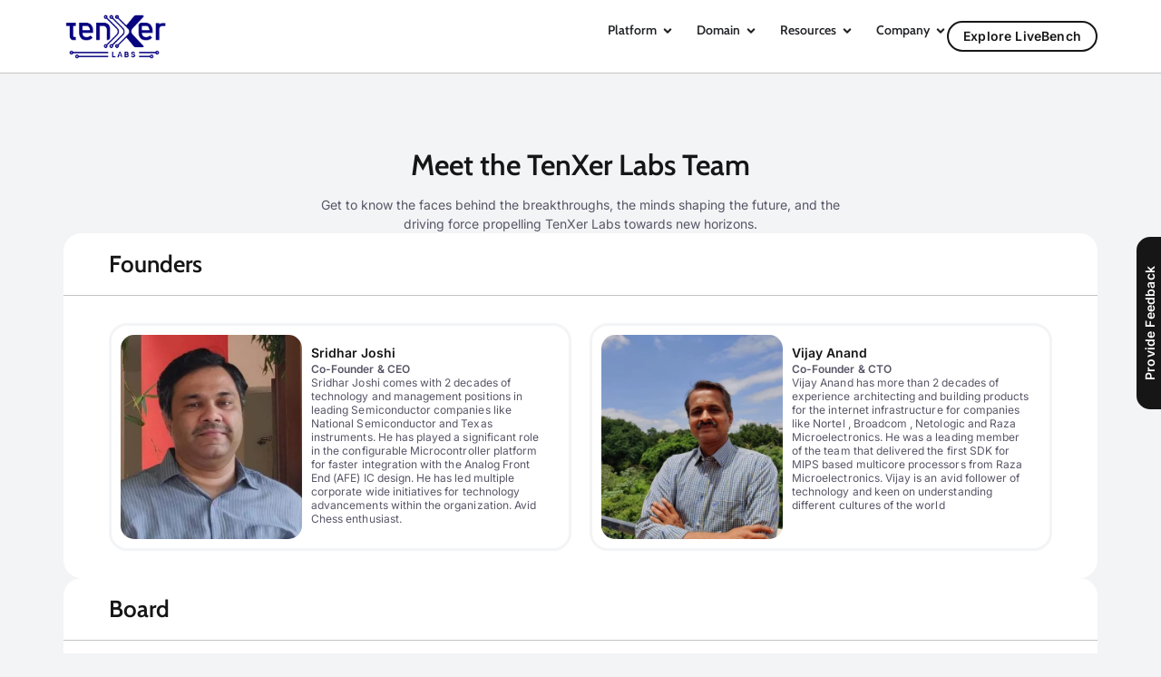

--- FILE ---
content_type: text/html; charset=UTF-8
request_url: https://tenxerlabs.com/about-us/team/
body_size: 55863
content:
<!doctype html>
<html lang="en-US">
<head>
	<meta charset="UTF-8">
	<meta name="viewport" content="width=device-width, initial-scale=1">
	<link rel="profile" href="https://gmpg.org/xfn/11">
	<meta name='robots' content='index, follow, max-image-preview:large, max-snippet:-1, max-video-preview:-1' />
	<style>img:is([sizes="auto" i], [sizes^="auto," i]) { contain-intrinsic-size: 3000px 1500px }</style>
	
	<!-- This site is optimized with the Yoast SEO Premium plugin v26.1 (Yoast SEO v26.1) - https://yoast.com/wordpress/plugins/seo/ -->
	<title>TenXer Labs CEO and Leadership Team</title>
	<meta name="description" content="Discover the diverse expertise of Tenxer Labs&#039; leadership team, encompassing a global outlook, extensive industry knowledge, and a fervent commitment to innovation." />
	<link rel="canonical" href="https://tenxerlabs.com/about-us/team/" />
	<meta property="og:locale" content="en_US" />
	<meta property="og:type" content="article" />
	<meta property="og:title" content="Team" />
	<meta property="og:description" content="Discover the diverse expertise of Tenxer Labs&#039; leadership team, encompassing a global outlook, extensive industry knowledge, and a fervent commitment to innovation." />
	<meta property="og:url" content="https://tenxerlabs.com/about-us/team/" />
	<meta property="og:site_name" content="TenXer Labs" />
	<meta property="article:publisher" content="https://www.facebook.com/tenxerlabs" />
	<meta property="article:modified_time" content="2024-07-16T16:22:51+00:00" />
	<meta property="og:image" content="https://tenxerlabs.com/wp-content/uploads/2024/02/sridhar-joshi-1.png" />
	<meta name="twitter:card" content="summary_large_image" />
	<meta name="twitter:site" content="@TenXerLabs" />
	<meta name="twitter:label1" content="Est. reading time" />
	<meta name="twitter:data1" content="6 minutes" />
	<script type="application/ld+json" class="yoast-schema-graph">{"@context":"https://schema.org","@graph":[{"@type":"WebPage","@id":"https://tenxerlabs.com/about-us/team/","url":"https://tenxerlabs.com/about-us/team/","name":"TenXer Labs CEO and Leadership Team","isPartOf":{"@id":"https://tenxerlabs.com/#website"},"primaryImageOfPage":{"@id":"https://tenxerlabs.com/about-us/team/#primaryimage"},"image":{"@id":"https://tenxerlabs.com/about-us/team/#primaryimage"},"thumbnailUrl":"https://tenxerlabs.com/wp-content/uploads/2024/02/sridhar-joshi-1.png","datePublished":"2024-02-21T20:32:09+00:00","dateModified":"2024-07-16T16:22:51+00:00","description":"Discover the diverse expertise of Tenxer Labs' leadership team, encompassing a global outlook, extensive industry knowledge, and a fervent commitment to innovation.","breadcrumb":{"@id":"https://tenxerlabs.com/about-us/team/#breadcrumb"},"inLanguage":"en-US","potentialAction":[{"@type":"ReadAction","target":["https://tenxerlabs.com/about-us/team/"]}]},{"@type":"ImageObject","inLanguage":"en-US","@id":"https://tenxerlabs.com/about-us/team/#primaryimage","url":"https://tenxerlabs.com/wp-content/uploads/2024/02/sridhar-joshi-1.png","contentUrl":"https://tenxerlabs.com/wp-content/uploads/2024/02/sridhar-joshi-1.png","width":800,"height":535,"caption":"sridhar joshi 1"},{"@type":"BreadcrumbList","@id":"https://tenxerlabs.com/about-us/team/#breadcrumb","itemListElement":[{"@type":"ListItem","position":1,"name":"Home","item":"https://tenxerlabs.com/"},{"@type":"ListItem","position":2,"name":"About Us","item":"https://tenxerlabs.com/about-us/"},{"@type":"ListItem","position":3,"name":"Team"}]},{"@type":"WebSite","@id":"https://tenxerlabs.com/#website","url":"https://tenxerlabs.com/","name":"TenXer Labs","description":"Your Lab on Cloud","publisher":{"@id":"https://tenxerlabs.com/#organization"},"alternateName":"TenXer Labs","potentialAction":[{"@type":"SearchAction","target":{"@type":"EntryPoint","urlTemplate":"https://tenxerlabs.com/?s={search_term_string}"},"query-input":{"@type":"PropertyValueSpecification","valueRequired":true,"valueName":"search_term_string"}}],"inLanguage":"en-US"},{"@type":"Organization","@id":"https://tenxerlabs.com/#organization","name":"Tenxer Labs, Inc.","alternateName":"Tenxer Labs","url":"https://tenxerlabs.com/","logo":{"@type":"ImageObject","inLanguage":"en-US","@id":"https://tenxerlabs.com/#/schema/logo/image/","url":"https://tenxerlabs.com/wp-content/uploads/2024/01/cropped-Tenxer-Logo-Blue_Transparent-BG.png","contentUrl":"https://tenxerlabs.com/wp-content/uploads/2024/01/cropped-Tenxer-Logo-Blue_Transparent-BG.png","width":611,"height":277,"caption":"Tenxer Labs, Inc."},"image":{"@id":"https://tenxerlabs.com/#/schema/logo/image/"},"sameAs":["https://www.facebook.com/tenxerlabs","https://x.com/TenXerLabs","https://linkedin.com/company/tenxer-labs"],"description":"TenXer Labs pioneers remote IC evaluation through our cloud platform - LiveBench, enabling Enterprises and System Design Engineers to evaluate any board, anytime, from anywhere. With LiveBench, we break the barriers of traditional hardware evaluation, providing instant access to a comprehensive array of ICs and evaluation boards in a 24x7 accessible lab, accelerating the pace of innovation.","email":"contact@tenxerlabs.com","legalName":"TenXer Labs","foundingDate":"2022-01-01","numberOfEmployees":{"@type":"QuantitativeValue","minValue":"11","maxValue":"50"}}]}</script>
	<!-- / Yoast SEO Premium plugin. -->


<link rel='dns-prefetch' href='//js.hs-scripts.com' />
<link rel='dns-prefetch' href='//www.googletagmanager.com' />
<link rel='preconnect' href='//fonts.googleapis.com' />
<link rel='preconnect' href='//fonts.gstatic.com' />
<link rel="alternate" type="application/rss+xml" title="TenXer Labs &raquo; Feed" href="https://tenxerlabs.com/feed/" />
<link rel="alternate" type="application/rss+xml" title="TenXer Labs &raquo; Comments Feed" href="https://tenxerlabs.com/comments/feed/" />
<script>
window._wpemojiSettings = {"baseUrl":"https:\/\/s.w.org\/images\/core\/emoji\/16.0.1\/72x72\/","ext":".png","svgUrl":"https:\/\/s.w.org\/images\/core\/emoji\/16.0.1\/svg\/","svgExt":".svg","source":{"concatemoji":"https:\/\/tenxerlabs.com\/wp-includes\/js\/wp-emoji-release.min.js?ver=6.8.2"}};
/*! This file is auto-generated */
!function(s,n){var o,i,e;function c(e){try{var t={supportTests:e,timestamp:(new Date).valueOf()};sessionStorage.setItem(o,JSON.stringify(t))}catch(e){}}function p(e,t,n){e.clearRect(0,0,e.canvas.width,e.canvas.height),e.fillText(t,0,0);var t=new Uint32Array(e.getImageData(0,0,e.canvas.width,e.canvas.height).data),a=(e.clearRect(0,0,e.canvas.width,e.canvas.height),e.fillText(n,0,0),new Uint32Array(e.getImageData(0,0,e.canvas.width,e.canvas.height).data));return t.every(function(e,t){return e===a[t]})}function u(e,t){e.clearRect(0,0,e.canvas.width,e.canvas.height),e.fillText(t,0,0);for(var n=e.getImageData(16,16,1,1),a=0;a<n.data.length;a++)if(0!==n.data[a])return!1;return!0}function f(e,t,n,a){switch(t){case"flag":return n(e,"\ud83c\udff3\ufe0f\u200d\u26a7\ufe0f","\ud83c\udff3\ufe0f\u200b\u26a7\ufe0f")?!1:!n(e,"\ud83c\udde8\ud83c\uddf6","\ud83c\udde8\u200b\ud83c\uddf6")&&!n(e,"\ud83c\udff4\udb40\udc67\udb40\udc62\udb40\udc65\udb40\udc6e\udb40\udc67\udb40\udc7f","\ud83c\udff4\u200b\udb40\udc67\u200b\udb40\udc62\u200b\udb40\udc65\u200b\udb40\udc6e\u200b\udb40\udc67\u200b\udb40\udc7f");case"emoji":return!a(e,"\ud83e\udedf")}return!1}function g(e,t,n,a){var r="undefined"!=typeof WorkerGlobalScope&&self instanceof WorkerGlobalScope?new OffscreenCanvas(300,150):s.createElement("canvas"),o=r.getContext("2d",{willReadFrequently:!0}),i=(o.textBaseline="top",o.font="600 32px Arial",{});return e.forEach(function(e){i[e]=t(o,e,n,a)}),i}function t(e){var t=s.createElement("script");t.src=e,t.defer=!0,s.head.appendChild(t)}"undefined"!=typeof Promise&&(o="wpEmojiSettingsSupports",i=["flag","emoji"],n.supports={everything:!0,everythingExceptFlag:!0},e=new Promise(function(e){s.addEventListener("DOMContentLoaded",e,{once:!0})}),new Promise(function(t){var n=function(){try{var e=JSON.parse(sessionStorage.getItem(o));if("object"==typeof e&&"number"==typeof e.timestamp&&(new Date).valueOf()<e.timestamp+604800&&"object"==typeof e.supportTests)return e.supportTests}catch(e){}return null}();if(!n){if("undefined"!=typeof Worker&&"undefined"!=typeof OffscreenCanvas&&"undefined"!=typeof URL&&URL.createObjectURL&&"undefined"!=typeof Blob)try{var e="postMessage("+g.toString()+"("+[JSON.stringify(i),f.toString(),p.toString(),u.toString()].join(",")+"));",a=new Blob([e],{type:"text/javascript"}),r=new Worker(URL.createObjectURL(a),{name:"wpTestEmojiSupports"});return void(r.onmessage=function(e){c(n=e.data),r.terminate(),t(n)})}catch(e){}c(n=g(i,f,p,u))}t(n)}).then(function(e){for(var t in e)n.supports[t]=e[t],n.supports.everything=n.supports.everything&&n.supports[t],"flag"!==t&&(n.supports.everythingExceptFlag=n.supports.everythingExceptFlag&&n.supports[t]);n.supports.everythingExceptFlag=n.supports.everythingExceptFlag&&!n.supports.flag,n.DOMReady=!1,n.readyCallback=function(){n.DOMReady=!0}}).then(function(){return e}).then(function(){var e;n.supports.everything||(n.readyCallback(),(e=n.source||{}).concatemoji?t(e.concatemoji):e.wpemoji&&e.twemoji&&(t(e.twemoji),t(e.wpemoji)))}))}((window,document),window._wpemojiSettings);
</script>

<style id='wp-emoji-styles-inline-css'>

	img.wp-smiley, img.emoji {
		display: inline !important;
		border: none !important;
		box-shadow: none !important;
		height: 1em !important;
		width: 1em !important;
		margin: 0 0.07em !important;
		vertical-align: -0.1em !important;
		background: none !important;
		padding: 0 !important;
	}
</style>
<link rel='stylesheet' id='jet-engine-frontend-css' href='https://tenxerlabs.com/wp-content/plugins/jet-engine/assets/css/frontend.css?ver=3.7.6' media='all' />
<style id='global-styles-inline-css'>
:root{--wp--preset--aspect-ratio--square: 1;--wp--preset--aspect-ratio--4-3: 4/3;--wp--preset--aspect-ratio--3-4: 3/4;--wp--preset--aspect-ratio--3-2: 3/2;--wp--preset--aspect-ratio--2-3: 2/3;--wp--preset--aspect-ratio--16-9: 16/9;--wp--preset--aspect-ratio--9-16: 9/16;--wp--preset--color--black: #000000;--wp--preset--color--cyan-bluish-gray: #abb8c3;--wp--preset--color--white: #ffffff;--wp--preset--color--pale-pink: #f78da7;--wp--preset--color--vivid-red: #cf2e2e;--wp--preset--color--luminous-vivid-orange: #ff6900;--wp--preset--color--luminous-vivid-amber: #fcb900;--wp--preset--color--light-green-cyan: #7bdcb5;--wp--preset--color--vivid-green-cyan: #00d084;--wp--preset--color--pale-cyan-blue: #8ed1fc;--wp--preset--color--vivid-cyan-blue: #0693e3;--wp--preset--color--vivid-purple: #9b51e0;--wp--preset--gradient--vivid-cyan-blue-to-vivid-purple: linear-gradient(135deg,rgba(6,147,227,1) 0%,rgb(155,81,224) 100%);--wp--preset--gradient--light-green-cyan-to-vivid-green-cyan: linear-gradient(135deg,rgb(122,220,180) 0%,rgb(0,208,130) 100%);--wp--preset--gradient--luminous-vivid-amber-to-luminous-vivid-orange: linear-gradient(135deg,rgba(252,185,0,1) 0%,rgba(255,105,0,1) 100%);--wp--preset--gradient--luminous-vivid-orange-to-vivid-red: linear-gradient(135deg,rgba(255,105,0,1) 0%,rgb(207,46,46) 100%);--wp--preset--gradient--very-light-gray-to-cyan-bluish-gray: linear-gradient(135deg,rgb(238,238,238) 0%,rgb(169,184,195) 100%);--wp--preset--gradient--cool-to-warm-spectrum: linear-gradient(135deg,rgb(74,234,220) 0%,rgb(151,120,209) 20%,rgb(207,42,186) 40%,rgb(238,44,130) 60%,rgb(251,105,98) 80%,rgb(254,248,76) 100%);--wp--preset--gradient--blush-light-purple: linear-gradient(135deg,rgb(255,206,236) 0%,rgb(152,150,240) 100%);--wp--preset--gradient--blush-bordeaux: linear-gradient(135deg,rgb(254,205,165) 0%,rgb(254,45,45) 50%,rgb(107,0,62) 100%);--wp--preset--gradient--luminous-dusk: linear-gradient(135deg,rgb(255,203,112) 0%,rgb(199,81,192) 50%,rgb(65,88,208) 100%);--wp--preset--gradient--pale-ocean: linear-gradient(135deg,rgb(255,245,203) 0%,rgb(182,227,212) 50%,rgb(51,167,181) 100%);--wp--preset--gradient--electric-grass: linear-gradient(135deg,rgb(202,248,128) 0%,rgb(113,206,126) 100%);--wp--preset--gradient--midnight: linear-gradient(135deg,rgb(2,3,129) 0%,rgb(40,116,252) 100%);--wp--preset--font-size--small: 13px;--wp--preset--font-size--medium: 20px;--wp--preset--font-size--large: 36px;--wp--preset--font-size--x-large: 42px;--wp--preset--spacing--20: 0.44rem;--wp--preset--spacing--30: 0.67rem;--wp--preset--spacing--40: 1rem;--wp--preset--spacing--50: 1.5rem;--wp--preset--spacing--60: 2.25rem;--wp--preset--spacing--70: 3.38rem;--wp--preset--spacing--80: 5.06rem;--wp--preset--shadow--natural: 6px 6px 9px rgba(0, 0, 0, 0.2);--wp--preset--shadow--deep: 12px 12px 50px rgba(0, 0, 0, 0.4);--wp--preset--shadow--sharp: 6px 6px 0px rgba(0, 0, 0, 0.2);--wp--preset--shadow--outlined: 6px 6px 0px -3px rgba(255, 255, 255, 1), 6px 6px rgba(0, 0, 0, 1);--wp--preset--shadow--crisp: 6px 6px 0px rgba(0, 0, 0, 1);}:root { --wp--style--global--content-size: 800px;--wp--style--global--wide-size: 1200px; }:where(body) { margin: 0; }.wp-site-blocks > .alignleft { float: left; margin-right: 2em; }.wp-site-blocks > .alignright { float: right; margin-left: 2em; }.wp-site-blocks > .aligncenter { justify-content: center; margin-left: auto; margin-right: auto; }:where(.wp-site-blocks) > * { margin-block-start: 24px; margin-block-end: 0; }:where(.wp-site-blocks) > :first-child { margin-block-start: 0; }:where(.wp-site-blocks) > :last-child { margin-block-end: 0; }:root { --wp--style--block-gap: 24px; }:root :where(.is-layout-flow) > :first-child{margin-block-start: 0;}:root :where(.is-layout-flow) > :last-child{margin-block-end: 0;}:root :where(.is-layout-flow) > *{margin-block-start: 24px;margin-block-end: 0;}:root :where(.is-layout-constrained) > :first-child{margin-block-start: 0;}:root :where(.is-layout-constrained) > :last-child{margin-block-end: 0;}:root :where(.is-layout-constrained) > *{margin-block-start: 24px;margin-block-end: 0;}:root :where(.is-layout-flex){gap: 24px;}:root :where(.is-layout-grid){gap: 24px;}.is-layout-flow > .alignleft{float: left;margin-inline-start: 0;margin-inline-end: 2em;}.is-layout-flow > .alignright{float: right;margin-inline-start: 2em;margin-inline-end: 0;}.is-layout-flow > .aligncenter{margin-left: auto !important;margin-right: auto !important;}.is-layout-constrained > .alignleft{float: left;margin-inline-start: 0;margin-inline-end: 2em;}.is-layout-constrained > .alignright{float: right;margin-inline-start: 2em;margin-inline-end: 0;}.is-layout-constrained > .aligncenter{margin-left: auto !important;margin-right: auto !important;}.is-layout-constrained > :where(:not(.alignleft):not(.alignright):not(.alignfull)){max-width: var(--wp--style--global--content-size);margin-left: auto !important;margin-right: auto !important;}.is-layout-constrained > .alignwide{max-width: var(--wp--style--global--wide-size);}body .is-layout-flex{display: flex;}.is-layout-flex{flex-wrap: wrap;align-items: center;}.is-layout-flex > :is(*, div){margin: 0;}body .is-layout-grid{display: grid;}.is-layout-grid > :is(*, div){margin: 0;}body{padding-top: 0px;padding-right: 0px;padding-bottom: 0px;padding-left: 0px;}a:where(:not(.wp-element-button)){text-decoration: underline;}:root :where(.wp-element-button, .wp-block-button__link){background-color: #32373c;border-width: 0;color: #fff;font-family: inherit;font-size: inherit;line-height: inherit;padding: calc(0.667em + 2px) calc(1.333em + 2px);text-decoration: none;}.has-black-color{color: var(--wp--preset--color--black) !important;}.has-cyan-bluish-gray-color{color: var(--wp--preset--color--cyan-bluish-gray) !important;}.has-white-color{color: var(--wp--preset--color--white) !important;}.has-pale-pink-color{color: var(--wp--preset--color--pale-pink) !important;}.has-vivid-red-color{color: var(--wp--preset--color--vivid-red) !important;}.has-luminous-vivid-orange-color{color: var(--wp--preset--color--luminous-vivid-orange) !important;}.has-luminous-vivid-amber-color{color: var(--wp--preset--color--luminous-vivid-amber) !important;}.has-light-green-cyan-color{color: var(--wp--preset--color--light-green-cyan) !important;}.has-vivid-green-cyan-color{color: var(--wp--preset--color--vivid-green-cyan) !important;}.has-pale-cyan-blue-color{color: var(--wp--preset--color--pale-cyan-blue) !important;}.has-vivid-cyan-blue-color{color: var(--wp--preset--color--vivid-cyan-blue) !important;}.has-vivid-purple-color{color: var(--wp--preset--color--vivid-purple) !important;}.has-black-background-color{background-color: var(--wp--preset--color--black) !important;}.has-cyan-bluish-gray-background-color{background-color: var(--wp--preset--color--cyan-bluish-gray) !important;}.has-white-background-color{background-color: var(--wp--preset--color--white) !important;}.has-pale-pink-background-color{background-color: var(--wp--preset--color--pale-pink) !important;}.has-vivid-red-background-color{background-color: var(--wp--preset--color--vivid-red) !important;}.has-luminous-vivid-orange-background-color{background-color: var(--wp--preset--color--luminous-vivid-orange) !important;}.has-luminous-vivid-amber-background-color{background-color: var(--wp--preset--color--luminous-vivid-amber) !important;}.has-light-green-cyan-background-color{background-color: var(--wp--preset--color--light-green-cyan) !important;}.has-vivid-green-cyan-background-color{background-color: var(--wp--preset--color--vivid-green-cyan) !important;}.has-pale-cyan-blue-background-color{background-color: var(--wp--preset--color--pale-cyan-blue) !important;}.has-vivid-cyan-blue-background-color{background-color: var(--wp--preset--color--vivid-cyan-blue) !important;}.has-vivid-purple-background-color{background-color: var(--wp--preset--color--vivid-purple) !important;}.has-black-border-color{border-color: var(--wp--preset--color--black) !important;}.has-cyan-bluish-gray-border-color{border-color: var(--wp--preset--color--cyan-bluish-gray) !important;}.has-white-border-color{border-color: var(--wp--preset--color--white) !important;}.has-pale-pink-border-color{border-color: var(--wp--preset--color--pale-pink) !important;}.has-vivid-red-border-color{border-color: var(--wp--preset--color--vivid-red) !important;}.has-luminous-vivid-orange-border-color{border-color: var(--wp--preset--color--luminous-vivid-orange) !important;}.has-luminous-vivid-amber-border-color{border-color: var(--wp--preset--color--luminous-vivid-amber) !important;}.has-light-green-cyan-border-color{border-color: var(--wp--preset--color--light-green-cyan) !important;}.has-vivid-green-cyan-border-color{border-color: var(--wp--preset--color--vivid-green-cyan) !important;}.has-pale-cyan-blue-border-color{border-color: var(--wp--preset--color--pale-cyan-blue) !important;}.has-vivid-cyan-blue-border-color{border-color: var(--wp--preset--color--vivid-cyan-blue) !important;}.has-vivid-purple-border-color{border-color: var(--wp--preset--color--vivid-purple) !important;}.has-vivid-cyan-blue-to-vivid-purple-gradient-background{background: var(--wp--preset--gradient--vivid-cyan-blue-to-vivid-purple) !important;}.has-light-green-cyan-to-vivid-green-cyan-gradient-background{background: var(--wp--preset--gradient--light-green-cyan-to-vivid-green-cyan) !important;}.has-luminous-vivid-amber-to-luminous-vivid-orange-gradient-background{background: var(--wp--preset--gradient--luminous-vivid-amber-to-luminous-vivid-orange) !important;}.has-luminous-vivid-orange-to-vivid-red-gradient-background{background: var(--wp--preset--gradient--luminous-vivid-orange-to-vivid-red) !important;}.has-very-light-gray-to-cyan-bluish-gray-gradient-background{background: var(--wp--preset--gradient--very-light-gray-to-cyan-bluish-gray) !important;}.has-cool-to-warm-spectrum-gradient-background{background: var(--wp--preset--gradient--cool-to-warm-spectrum) !important;}.has-blush-light-purple-gradient-background{background: var(--wp--preset--gradient--blush-light-purple) !important;}.has-blush-bordeaux-gradient-background{background: var(--wp--preset--gradient--blush-bordeaux) !important;}.has-luminous-dusk-gradient-background{background: var(--wp--preset--gradient--luminous-dusk) !important;}.has-pale-ocean-gradient-background{background: var(--wp--preset--gradient--pale-ocean) !important;}.has-electric-grass-gradient-background{background: var(--wp--preset--gradient--electric-grass) !important;}.has-midnight-gradient-background{background: var(--wp--preset--gradient--midnight) !important;}.has-small-font-size{font-size: var(--wp--preset--font-size--small) !important;}.has-medium-font-size{font-size: var(--wp--preset--font-size--medium) !important;}.has-large-font-size{font-size: var(--wp--preset--font-size--large) !important;}.has-x-large-font-size{font-size: var(--wp--preset--font-size--x-large) !important;}
:root :where(.wp-block-pullquote){font-size: 1.5em;line-height: 1.6;}
</style>
<link rel='stylesheet' id='wpm-hello-elementor-style-css' href='https://tenxerlabs.com/wp-content/themes/hello-elementor/style.css?ver=6.8.2' media='all' />
<link rel='stylesheet' id='hello-elementor-css' href='https://tenxerlabs.com/wp-content/themes/hello-elementor/assets/css/reset.css?ver=3.4.4' media='all' />
<link rel='stylesheet' id='hello-elementor-theme-style-css' href='https://tenxerlabs.com/wp-content/themes/hello-elementor/assets/css/theme.css?ver=3.4.4' media='all' />
<link rel='stylesheet' id='hello-elementor-header-footer-css' href='https://tenxerlabs.com/wp-content/themes/hello-elementor/assets/css/header-footer.css?ver=3.4.4' media='all' />
<link rel='stylesheet' id='elementor-frontend-css' href='https://tenxerlabs.com/wp-content/plugins/elementor/assets/css/frontend.min.css?ver=3.31.3' media='all' />
<link rel='stylesheet' id='elementor-post-10-css' href='https://tenxerlabs.com/wp-content/uploads/elementor/css/post-10.css?ver=1766043973' media='all' />
<link rel='stylesheet' id='widget-image-css' href='https://tenxerlabs.com/wp-content/plugins/elementor/assets/css/widget-image.min.css?ver=3.31.3' media='all' />
<link rel='stylesheet' id='e-animation-fadeIn-css' href='https://tenxerlabs.com/wp-content/plugins/elementor/assets/lib/animations/styles/fadeIn.min.css?ver=3.31.3' media='all' />
<link rel='stylesheet' id='widget-mega-menu-css' href='https://tenxerlabs.com/wp-content/plugins/elementor-pro/assets/css/widget-mega-menu.min.css?ver=3.29.2' media='all' />
<link rel='stylesheet' id='widget-nav-menu-css' href='https://tenxerlabs.com/wp-content/plugins/elementor-pro/assets/css/widget-nav-menu.min.css?ver=3.29.2' media='all' />
<link rel='stylesheet' id='widget-heading-css' href='https://tenxerlabs.com/wp-content/plugins/elementor/assets/css/widget-heading.min.css?ver=3.31.3' media='all' />
<link rel='stylesheet' id='e-animation-slideInRight-css' href='https://tenxerlabs.com/wp-content/plugins/elementor/assets/lib/animations/styles/slideInRight.min.css?ver=3.31.3' media='all' />
<link rel='stylesheet' id='widget-off-canvas-css' href='https://tenxerlabs.com/wp-content/plugins/elementor-pro/assets/css/widget-off-canvas.min.css?ver=3.29.2' media='all' />
<link rel='stylesheet' id='e-sticky-css' href='https://tenxerlabs.com/wp-content/plugins/elementor-pro/assets/css/modules/sticky.min.css?ver=3.29.2' media='all' />
<link rel='stylesheet' id='widget-social-icons-css' href='https://tenxerlabs.com/wp-content/plugins/elementor/assets/css/widget-social-icons.min.css?ver=3.31.3' media='all' />
<link rel='stylesheet' id='e-apple-webkit-css' href='https://tenxerlabs.com/wp-content/plugins/elementor/assets/css/conditionals/apple-webkit.min.css?ver=3.31.3' media='all' />
<link rel='stylesheet' id='e-popup-css' href='https://tenxerlabs.com/wp-content/plugins/elementor-pro/assets/css/conditionals/popup.min.css?ver=3.29.2' media='all' />
<link rel='stylesheet' id='jet-tabs-frontend-css' href='https://tenxerlabs.com/wp-content/plugins/jet-tabs/assets/css/jet-tabs-frontend.css?ver=2.2.11' media='all' />
<link rel='stylesheet' id='widget-animated-headline-css' href='https://tenxerlabs.com/wp-content/plugins/elementor-pro/assets/css/widget-animated-headline.min.css?ver=3.29.2' media='all' />
<link rel='stylesheet' id='widget-menu-anchor-css' href='https://tenxerlabs.com/wp-content/plugins/elementor/assets/css/widget-menu-anchor.min.css?ver=3.31.3' media='all' />
<link rel='stylesheet' id='elementor-post-6732-css' href='https://tenxerlabs.com/wp-content/uploads/elementor/css/post-6732.css?ver=1766044318' media='all' />
<link rel='stylesheet' id='elementor-post-6726-css' href='https://tenxerlabs.com/wp-content/uploads/elementor/css/post-6726.css?ver=1766044318' media='all' />
<link rel='stylesheet' id='elementor-post-198-css' href='https://tenxerlabs.com/wp-content/uploads/elementor/css/post-198.css?ver=1766043975' media='all' />
<link rel='stylesheet' id='elementor-post-184-css' href='https://tenxerlabs.com/wp-content/uploads/elementor/css/post-184.css?ver=1766999246' media='all' />
<link rel='stylesheet' id='elementor-post-10865-css' href='https://tenxerlabs.com/wp-content/uploads/elementor/css/post-10865.css?ver=1766043976' media='all' />
<link rel='stylesheet' id='elementor-gf-local-cabin-css' href='https://tenxerlabs.com/wp-content/uploads/elementor/google-fonts/css/cabin.css?ver=1742220283' media='all' />
<link rel='stylesheet' id='elementor-gf-local-inter-css' href='https://tenxerlabs.com/wp-content/uploads/elementor/google-fonts/css/inter.css?ver=1742220294' media='all' />
<script src="https://tenxerlabs.com/wp-includes/js/jquery/jquery.min.js?ver=3.7.1" id="jquery-core-js"></script>
<script src="https://tenxerlabs.com/wp-includes/js/jquery/jquery-migrate.min.js?ver=3.4.1" id="jquery-migrate-js"></script>

<!-- Google tag (gtag.js) snippet added by Site Kit -->
<!-- Google Analytics snippet added by Site Kit -->
<script src="https://www.googletagmanager.com/gtag/js?id=GT-WF8D6JV" id="google_gtagjs-js" async></script>
<script id="google_gtagjs-js-after">
window.dataLayer = window.dataLayer || [];function gtag(){dataLayer.push(arguments);}
gtag("set","linker",{"domains":["tenxerlabs.com"]});
gtag("js", new Date());
gtag("set", "developer_id.dZTNiMT", true);
gtag("config", "GT-WF8D6JV", {"googlesitekit_post_type":"page"});
 window._googlesitekit = window._googlesitekit || {}; window._googlesitekit.throttledEvents = []; window._googlesitekit.gtagEvent = (name, data) => { var key = JSON.stringify( { name, data } ); if ( !! window._googlesitekit.throttledEvents[ key ] ) { return; } window._googlesitekit.throttledEvents[ key ] = true; setTimeout( () => { delete window._googlesitekit.throttledEvents[ key ]; }, 5 ); gtag( "event", name, { ...data, event_source: "site-kit" } ); };
</script>
<link rel="https://api.w.org/" href="https://tenxerlabs.com/wp-json/" /><link rel="alternate" title="JSON" type="application/json" href="https://tenxerlabs.com/wp-json/wp/v2/pages/6732" /><link rel="EditURI" type="application/rsd+xml" title="RSD" href="https://tenxerlabs.com/xmlrpc.php?rsd" />
<meta name="generator" content="WordPress 6.8.2" />
<link rel='shortlink' href='https://tenxerlabs.com/?p=6732' />
<link rel="alternate" title="oEmbed (JSON)" type="application/json+oembed" href="https://tenxerlabs.com/wp-json/oembed/1.0/embed?url=https%3A%2F%2Ftenxerlabs.com%2Fabout-us%2Fteam%2F" />
<link rel="alternate" title="oEmbed (XML)" type="text/xml+oembed" href="https://tenxerlabs.com/wp-json/oembed/1.0/embed?url=https%3A%2F%2Ftenxerlabs.com%2Fabout-us%2Fteam%2F&#038;format=xml" />
<meta name="generator" content="Site Kit by Google 1.163.0" />			<!-- DO NOT COPY THIS SNIPPET! Start of Page Analytics Tracking for HubSpot WordPress plugin v11.3.21-->
			<script class="hsq-set-content-id" data-content-id="standard-page">
				var _hsq = _hsq || [];
				_hsq.push(["setContentType", "standard-page"]);
			</script>
			<!-- DO NOT COPY THIS SNIPPET! End of Page Analytics Tracking for HubSpot WordPress plugin -->
			<script>(function(ss,ex){ window.ldfdr=window.ldfdr||function(){(ldfdr._q=ldfdr._q||[]).push([].slice.call(arguments));};(function(d,s){ fs=d.getElementsByTagName(s)[0]; function ce(src){ var cs=d.createElement(s); cs.src=src; cs.async=1; fs.parentNode.insertBefore(cs,fs); };ce('https://sc.lfeeder.com/lftracker_v1_'+ss+(ex?'_'+ex:'')+'.js'); })(document,'script'); })('JMvZ8gzADeza2pOd');</script><meta name="generator" content="Elementor 3.31.3; features: e_font_icon_svg, additional_custom_breakpoints, e_element_cache; settings: css_print_method-external, google_font-enabled, font_display-swap">
<meta name="google-site-verification" content="v2qNORMX6hh4U1BSJksF3voTqTOre4PJ5j-uqQIxjig" />
<script type='text/javascript'>
  window.smartlook||(function(d) {
    var o=smartlook=function(){ o.api.push(arguments)},h=d.getElementsByTagName('head')[0];
    var c=d.createElement('script');o.api=new Array();c.async=true;c.type='text/javascript';
    c.charset='utf-8';c.src='https://web-sdk.smartlook.com/recorder.js';h.appendChild(c);
    })(document);
    smartlook('init', '5e0d53ed8f198315235fa92dc5aa50c27572e399', { region: 'eu' });
</script>
<script>
  (function(h,o,u,n,d) {
    h=h[d]=h[d]||{q:[],onReady:function(c){h.q.push(c)}}
    d=o.createElement(u);d.async=1;d.src=n
    n=o.getElementsByTagName(u)[0];n.parentNode.insertBefore(d,n)
  })(window,document,'script','https://www.datadoghq-browser-agent.com/us1/v5/datadog-rum.js','DD_RUM')
  window.DD_RUM.onReady(function() {
    window.DD_RUM.init({
      clientToken: 'pubb6fc94453baa338e7fdaea8274531e58',
      applicationId: '2b178c16-e977-47ea-b67d-a5ffbd9cba24',
      // site refers to the Datadog site parameter of your organization
      // see https://docs.datadoghq.com/getting_started/site/
      site: 'datadoghq.com',
      service: 'website',
      env: 'website',
      // Specify a version number to identify the deployed version of your application in Datadog
      // version: '1.0.0', 
      sessionSampleRate: 100,
      sessionReplaySampleRate: 20,
      trackUserInteractions: true,
      trackResources: true,
      trackLongTasks: true,
      defaultPrivacyLevel: 'mask-user-input',
    });
  })
</script>
			<style>
				.e-con.e-parent:nth-of-type(n+4):not(.e-lazyloaded):not(.e-no-lazyload),
				.e-con.e-parent:nth-of-type(n+4):not(.e-lazyloaded):not(.e-no-lazyload) * {
					background-image: none !important;
				}
				@media screen and (max-height: 1024px) {
					.e-con.e-parent:nth-of-type(n+3):not(.e-lazyloaded):not(.e-no-lazyload),
					.e-con.e-parent:nth-of-type(n+3):not(.e-lazyloaded):not(.e-no-lazyload) * {
						background-image: none !important;
					}
				}
				@media screen and (max-height: 640px) {
					.e-con.e-parent:nth-of-type(n+2):not(.e-lazyloaded):not(.e-no-lazyload),
					.e-con.e-parent:nth-of-type(n+2):not(.e-lazyloaded):not(.e-no-lazyload) * {
						background-image: none !important;
					}
				}
			</style>
			
<!-- Google Tag Manager snippet added by Site Kit -->
<script>
			( function( w, d, s, l, i ) {
				w[l] = w[l] || [];
				w[l].push( {'gtm.start': new Date().getTime(), event: 'gtm.js'} );
				var f = d.getElementsByTagName( s )[0],
					j = d.createElement( s ), dl = l != 'dataLayer' ? '&l=' + l : '';
				j.async = true;
				j.src = 'https://www.googletagmanager.com/gtm.js?id=' + i + dl;
				f.parentNode.insertBefore( j, f );
			} )( window, document, 'script', 'dataLayer', 'GTM-WKGL7T9R' );
			
</script>

<!-- End Google Tag Manager snippet added by Site Kit -->
<link rel="icon" href="https://tenxerlabs.com/wp-content/uploads/2024/01/Tenxer-Symbol-Blue_Transparent-BG-1-e1706883243697-150x150.png" sizes="32x32" />
<link rel="icon" href="https://tenxerlabs.com/wp-content/uploads/2024/01/Tenxer-Symbol-Blue_Transparent-BG-1-e1706883243697-300x300.png" sizes="192x192" />
<link rel="apple-touch-icon" href="https://tenxerlabs.com/wp-content/uploads/2024/01/Tenxer-Symbol-Blue_Transparent-BG-1-e1706883243697-300x300.png" />
<meta name="msapplication-TileImage" content="https://tenxerlabs.com/wp-content/uploads/2024/01/Tenxer-Symbol-Blue_Transparent-BG-1-e1706883243697-300x300.png" />
</head>
<body class="wp-singular page-template-default page page-id-6732 page-child parent-pageid-6910 wp-custom-logo wp-embed-responsive wp-theme-hello-elementor wp-child-theme-tenxer-custom hello-elementor-default elementor-default elementor-template-full-width elementor-kit-10 elementor-page elementor-page-6732">

		<!-- Google Tag Manager (noscript) snippet added by Site Kit -->
		<noscript>
			<iframe src="https://www.googletagmanager.com/ns.html?id=GTM-WKGL7T9R" height="0" width="0" style="display:none;visibility:hidden"></iframe>
		</noscript>
		<!-- End Google Tag Manager (noscript) snippet added by Site Kit -->
		
<a class="skip-link screen-reader-text" href="#content">Skip to content</a>

		<div data-elementor-type="header" data-elementor-id="198" class="elementor elementor-198 elementor-location-header" data-elementor-post-type="elementor_library">
			<div class="elementor-element elementor-element-5ae4570 10x-header e-flex e-con-boxed e-con e-parent" data-id="5ae4570" data-element_type="container" data-settings="{&quot;background_background&quot;:&quot;classic&quot;,&quot;sticky&quot;:&quot;top&quot;,&quot;sticky_effects_offset&quot;:10,&quot;sticky_on&quot;:[&quot;desktop&quot;,&quot;tablet&quot;,&quot;mobile&quot;],&quot;sticky_offset&quot;:0,&quot;sticky_anchor_link_offset&quot;:0}">
					<div class="e-con-inner">
		<div class="elementor-element elementor-element-9dc9575 e-con-full e-flex e-con e-child" data-id="9dc9575" data-element_type="container">
				<div class="elementor-element elementor-element-0a45d34 elementor-widget__width-auto main-logo elementor-widget elementor-widget-theme-site-logo elementor-widget-image" data-id="0a45d34" data-element_type="widget" data-widget_type="theme-site-logo.default">
											<a href="https://tenxerlabs.com">
			<img fetchpriority="high" width="611" height="277" src="https://tenxerlabs.com/wp-content/uploads/2024/01/cropped-Tenxer-Logo-Blue_Transparent-BG.png" class="attachment-full size-full wp-image-204" alt="cropped Tenxer Logo Blue Transparent BG" srcset="https://tenxerlabs.com/wp-content/uploads/2024/01/cropped-Tenxer-Logo-Blue_Transparent-BG.png 611w, https://tenxerlabs.com/wp-content/uploads/2024/01/cropped-Tenxer-Logo-Blue_Transparent-BG-300x136.png 300w" sizes="(max-width: 611px) 100vw, 611px" />				</a>
											</div>
				<div class="elementor-element elementor-element-24d780a elementor-widget__width-auto stick-logo elementor-widget elementor-widget-image" data-id="24d780a" data-element_type="widget" data-widget_type="image.default">
																<a href="https://tenxerlabs.com">
							<img width="333" height="333" src="https://tenxerlabs.com/wp-content/uploads/2024/01/Tenxer-Symbol-Blue_Transparent-BG-1-e1706883243697.png" class="attachment-large size-large wp-image-6200" alt="Tenxer Symbol Blue Transparent BG 1" srcset="https://tenxerlabs.com/wp-content/uploads/2024/01/Tenxer-Symbol-Blue_Transparent-BG-1-e1706883243697.png 333w, https://tenxerlabs.com/wp-content/uploads/2024/01/Tenxer-Symbol-Blue_Transparent-BG-1-e1706883243697-300x300.png 300w, https://tenxerlabs.com/wp-content/uploads/2024/01/Tenxer-Symbol-Blue_Transparent-BG-1-e1706883243697-150x150.png.webp 150w" sizes="(max-width: 333px) 100vw, 333px" />								</a>
															</div>
				</div>
		<div class="elementor-element elementor-element-2cd397f e-con-full e-flex e-con e-child" data-id="2cd397f" data-element_type="container">
				<div class="elementor-element elementor-element-7a341dc elementor-hidden-mobile e-n-menu-none e-full_width e-n-menu-layout-horizontal elementor-widget elementor-widget-n-menu" data-id="7a341dc" data-element_type="widget" data-settings="{&quot;menu_items&quot;:[{&quot;item_title&quot;:&quot;Platform&quot;,&quot;_id&quot;:&quot;424c296&quot;,&quot;item_dropdown_content&quot;:&quot;yes&quot;,&quot;item_link&quot;:{&quot;url&quot;:&quot;&quot;,&quot;is_external&quot;:&quot;&quot;,&quot;nofollow&quot;:&quot;&quot;,&quot;custom_attributes&quot;:&quot;&quot;},&quot;item_icon&quot;:{&quot;value&quot;:&quot;&quot;,&quot;library&quot;:&quot;&quot;},&quot;item_icon_active&quot;:null,&quot;element_id&quot;:&quot;&quot;},{&quot;item_title&quot;:&quot;Domain&quot;,&quot;item_dropdown_content&quot;:&quot;yes&quot;,&quot;_id&quot;:&quot;18aecef&quot;,&quot;item_link&quot;:{&quot;url&quot;:&quot;&quot;,&quot;is_external&quot;:&quot;&quot;,&quot;nofollow&quot;:&quot;&quot;,&quot;custom_attributes&quot;:&quot;&quot;},&quot;item_icon&quot;:{&quot;value&quot;:&quot;&quot;,&quot;library&quot;:&quot;&quot;},&quot;item_icon_active&quot;:null,&quot;element_id&quot;:&quot;&quot;},{&quot;item_title&quot;:&quot;Resources&quot;,&quot;item_dropdown_content&quot;:&quot;yes&quot;,&quot;_id&quot;:&quot;b3fa492&quot;,&quot;item_link&quot;:{&quot;url&quot;:&quot;&quot;,&quot;is_external&quot;:&quot;&quot;,&quot;nofollow&quot;:&quot;&quot;,&quot;custom_attributes&quot;:&quot;&quot;},&quot;item_icon&quot;:{&quot;value&quot;:&quot;&quot;,&quot;library&quot;:&quot;&quot;},&quot;item_icon_active&quot;:null,&quot;element_id&quot;:&quot;&quot;},{&quot;item_title&quot;:&quot;Company&quot;,&quot;item_dropdown_content&quot;:&quot;yes&quot;,&quot;_id&quot;:&quot;b0cf26e&quot;,&quot;item_link&quot;:{&quot;url&quot;:&quot;&quot;,&quot;is_external&quot;:&quot;&quot;,&quot;nofollow&quot;:&quot;&quot;,&quot;custom_attributes&quot;:&quot;&quot;},&quot;item_icon&quot;:{&quot;value&quot;:&quot;&quot;,&quot;library&quot;:&quot;&quot;},&quot;item_icon_active&quot;:null,&quot;element_id&quot;:&quot;&quot;}],&quot;item_position_horizontal&quot;:&quot;end&quot;,&quot;open_animation&quot;:&quot;fadeIn&quot;,&quot;menu_item_title_distance_from_content&quot;:{&quot;unit&quot;:&quot;px&quot;,&quot;size&quot;:15,&quot;sizes&quot;:[]},&quot;breakpoint_selector&quot;:&quot;none&quot;,&quot;content_width&quot;:&quot;full_width&quot;,&quot;item_layout&quot;:&quot;horizontal&quot;,&quot;open_on&quot;:&quot;hover&quot;,&quot;horizontal_scroll&quot;:&quot;disable&quot;,&quot;menu_item_title_distance_from_content_tablet&quot;:{&quot;unit&quot;:&quot;px&quot;,&quot;size&quot;:&quot;&quot;,&quot;sizes&quot;:[]},&quot;menu_item_title_distance_from_content_mobile&quot;:{&quot;unit&quot;:&quot;px&quot;,&quot;size&quot;:&quot;&quot;,&quot;sizes&quot;:[]}}" data-widget_type="mega-menu.default">
							<nav class="e-n-menu" data-widget-number="128" aria-label="Main Menu">
					<button class="e-n-menu-toggle" id="menu-toggle-128" aria-haspopup="true" aria-expanded="false" aria-controls="menubar-128" aria-label="Menu Toggle">
			<span class="e-n-menu-toggle-icon e-open">
				<svg class="e-font-icon-svg e-eicon-menu-bar" viewBox="0 0 1000 1000" xmlns="http://www.w3.org/2000/svg"><path d="M104 333H896C929 333 958 304 958 271S929 208 896 208H104C71 208 42 237 42 271S71 333 104 333ZM104 583H896C929 583 958 554 958 521S929 458 896 458H104C71 458 42 487 42 521S71 583 104 583ZM104 833H896C929 833 958 804 958 771S929 708 896 708H104C71 708 42 737 42 771S71 833 104 833Z"></path></svg>			</span>
			<span class="e-n-menu-toggle-icon e-close">
				<svg class="e-font-icon-svg e-eicon-close" viewBox="0 0 1000 1000" xmlns="http://www.w3.org/2000/svg"><path d="M742 167L500 408 258 167C246 154 233 150 217 150 196 150 179 158 167 167 154 179 150 196 150 212 150 229 154 242 171 254L408 500 167 742C138 771 138 800 167 829 196 858 225 858 254 829L496 587 738 829C750 842 767 846 783 846 800 846 817 842 829 829 842 817 846 804 846 783 846 767 842 750 829 737L588 500 833 258C863 229 863 200 833 171 804 137 775 137 742 167Z"></path></svg>			</span>
		</button>
					<div class="e-n-menu-wrapper" id="menubar-128" aria-labelledby="menu-toggle-128">
				<ul class="e-n-menu-heading">
								<li class="e-n-menu-item">
				<div id="e-n-menu-title-1281" class="e-n-menu-title">
					<div class="e-n-menu-title-container">												<span class="e-n-menu-title-text">
							Platform						</span>
					</div>											<button id="e-n-menu-dropdown-icon-1281" class="e-n-menu-dropdown-icon e-focus" data-tab-index="1" aria-haspopup="true" aria-expanded="false" aria-controls="e-n-menu-content-1281" >
							<span class="e-n-menu-dropdown-icon-opened">
								<svg aria-hidden="true" class="e-font-icon-svg e-fas-angle-up" viewBox="0 0 320 512" xmlns="http://www.w3.org/2000/svg"><path d="M177 159.7l136 136c9.4 9.4 9.4 24.6 0 33.9l-22.6 22.6c-9.4 9.4-24.6 9.4-33.9 0L160 255.9l-96.4 96.4c-9.4 9.4-24.6 9.4-33.9 0L7 329.7c-9.4-9.4-9.4-24.6 0-33.9l136-136c9.4-9.5 24.6-9.5 34-.1z"></path></svg>								<span class="elementor-screen-only">Close Platform</span>
							</span>
							<span class="e-n-menu-dropdown-icon-closed">
								<svg aria-hidden="true" class="e-font-icon-svg e-fas-angle-down" viewBox="0 0 320 512" xmlns="http://www.w3.org/2000/svg"><path d="M143 352.3L7 216.3c-9.4-9.4-9.4-24.6 0-33.9l22.6-22.6c9.4-9.4 24.6-9.4 33.9 0l96.4 96.4 96.4-96.4c9.4-9.4 24.6-9.4 33.9 0l22.6 22.6c9.4 9.4 9.4 24.6 0 33.9l-136 136c-9.2 9.4-24.4 9.4-33.8 0z"></path></svg>								<span class="elementor-screen-only">Open Platform</span>
							</span>
						</button>
									</div>
									<div class="e-n-menu-content">
						<div id="e-n-menu-content-1281" data-tab-index="1" aria-labelledby="e-n-menu-dropdown-icon-1281" class="elementor-element elementor-element-2c9b87f e-flex e-con-boxed e-con e-child" data-id="2c9b87f" data-element_type="container">
					<div class="e-con-inner">
		<div class="elementor-element elementor-element-8e2187c e-con-full e-flex e-con e-child" data-id="8e2187c" data-element_type="container">
				<div class="elementor-element elementor-element-ae029d8 elementor-widget elementor-widget-shortcode" data-id="ae029d8" data-element_type="widget" data-widget_type="shortcode.default">
							<div class="elementor-shortcode">		<div data-elementor-type="container" data-elementor-id="10996" class="elementor elementor-10996" data-elementor-post-type="elementor_library">
				<div class="elementor-element elementor-element-7fdb3e19 e-grid e-con-full e-con e-child" data-id="7fdb3e19" data-element_type="container" data-settings="{&quot;background_background&quot;:&quot;classic&quot;}">
		<a class="elementor-element elementor-element-37db7d56 e-flex e-con-boxed e-con e-child" data-id="37db7d56" data-element_type="container" data-settings="{&quot;background_background&quot;:&quot;classic&quot;}" href="https://tenxerlabs.com/livebench/">
					<div class="e-con-inner">
		<div class="elementor-element elementor-element-16ab0c0 e-con-full nav-focus-box e-flex e-con e-child" data-id="16ab0c0" data-element_type="container">
				<div class="elementor-element elementor-element-1cd020c7 elementor-widget elementor-widget-heading" data-id="1cd020c7" data-element_type="widget" data-widget_type="heading.default">
					<div class="elementor-heading-title elementor-size-default">LiveBench</div>				</div>
				<div class="elementor-element elementor-element-13bfeaa6 nav-focus-txt elementor-widget elementor-widget-text-editor" data-id="13bfeaa6" data-element_type="widget" data-widget_type="text-editor.default">
									<p>LiveBench is a cloud platform that enables remote IC exploration and evaluation on real hardware, saving time, reducing costs, and minimizing environmental impact.</p>								</div>
				</div>
					</div>
				</a>
		<div class="elementor-element elementor-element-b218936 e-flex e-con-boxed e-con e-child" data-id="b218936" data-element_type="container" data-settings="{&quot;background_background&quot;:&quot;classic&quot;}">
					<div class="e-con-inner">
				<div class="elementor-element elementor-element-25e4747b elementor-widget elementor-widget-heading" data-id="25e4747b" data-element_type="widget" data-widget_type="heading.default">
					<div class="elementor-heading-title elementor-size-default"><a href="https://tenxerlabs.com/livebench/">LiveBench</a></div>				</div>
		<div class="elementor-element elementor-element-643656f0 e-con-full e-flex e-con e-child" data-id="643656f0" data-element_type="container">
		<a class="elementor-element elementor-element-9071c3b e-con-full nb-box e-flex e-con e-child" data-id="9071c3b" data-element_type="container" data-settings="{&quot;background_background&quot;:&quot;classic&quot;}" href="https://tenxerlabs.com/livebench/cloud-based-embedded-software-development-environment/">
				<div class="elementor-element elementor-element-747941f nb-caret elementor-view-default elementor-widget elementor-widget-icon" data-id="747941f" data-element_type="widget" data-widget_type="icon.default">
							<div class="elementor-icon-wrapper">
			<div class="elementor-icon">
			<svg xmlns="http://www.w3.org/2000/svg" width="15" height="16" viewBox="0 0 15 16" fill="none"><g id="basil:caret-right-outline"><path id="Vector" fill-rule="evenodd" clip-rule="evenodd" d="M6.23122 5.16883C6.31912 5.08104 6.43825 5.03174 6.56247 5.03174C6.68669 5.03174 6.80583 5.08104 6.89372 5.16883L9.39372 7.66883C9.48151 7.75672 9.53081 7.87586 9.53081 8.00008C9.53081 8.12429 9.48151 8.24343 9.39372 8.33133L6.89372 10.8313C6.85081 10.8774 6.79906 10.9143 6.74156 10.9399C6.68406 10.9656 6.62199 10.9793 6.55905 10.9804C6.49611 10.9816 6.43359 10.97 6.37523 10.9464C6.31686 10.9228 6.26384 10.8877 6.21933 10.8432C6.17481 10.7987 6.13972 10.7457 6.11615 10.6873C6.09257 10.629 6.08099 10.5664 6.0821 10.5035C6.08321 10.4406 6.09699 10.3785 6.12261 10.321C6.14823 10.2635 6.18517 10.2117 6.23122 10.1688L8.39997 8.00008L6.23122 5.83133C6.14344 5.74343 6.09414 5.62429 6.09414 5.50008C6.09414 5.37586 6.14344 5.25672 6.23122 5.16883Z" fill="#08037F"></path></g></svg>			</div>
		</div>
						</div>
				<div class="elementor-element elementor-element-70791d2 nb-txt elementor-widget elementor-widget-heading" data-id="70791d2" data-element_type="widget" data-widget_type="heading.default">
					<div class="elementor-heading-title elementor-size-default">Embedded Software Development Environment</div>				</div>
				</a>
		<a class="elementor-element elementor-element-bc36144 e-con-full nb-box e-flex e-con e-child" data-id="bc36144" data-element_type="container" data-settings="{&quot;background_background&quot;:&quot;classic&quot;}" href="https://tenxerlabs.com/livebench#features-livebench">
				<div class="elementor-element elementor-element-7522c2e nb-caret elementor-view-default elementor-widget elementor-widget-icon" data-id="7522c2e" data-element_type="widget" data-widget_type="icon.default">
							<div class="elementor-icon-wrapper">
			<div class="elementor-icon">
			<svg xmlns="http://www.w3.org/2000/svg" width="15" height="16" viewBox="0 0 15 16" fill="none"><g id="basil:caret-right-outline"><path id="Vector" fill-rule="evenodd" clip-rule="evenodd" d="M6.23122 5.16883C6.31912 5.08104 6.43825 5.03174 6.56247 5.03174C6.68669 5.03174 6.80583 5.08104 6.89372 5.16883L9.39372 7.66883C9.48151 7.75672 9.53081 7.87586 9.53081 8.00008C9.53081 8.12429 9.48151 8.24343 9.39372 8.33133L6.89372 10.8313C6.85081 10.8774 6.79906 10.9143 6.74156 10.9399C6.68406 10.9656 6.62199 10.9793 6.55905 10.9804C6.49611 10.9816 6.43359 10.97 6.37523 10.9464C6.31686 10.9228 6.26384 10.8877 6.21933 10.8432C6.17481 10.7987 6.13972 10.7457 6.11615 10.6873C6.09257 10.629 6.08099 10.5664 6.0821 10.5035C6.08321 10.4406 6.09699 10.3785 6.12261 10.321C6.14823 10.2635 6.18517 10.2117 6.23122 10.1688L8.39997 8.00008L6.23122 5.83133C6.14344 5.74343 6.09414 5.62429 6.09414 5.50008C6.09414 5.37586 6.14344 5.25672 6.23122 5.16883Z" fill="#08037F"></path></g></svg>			</div>
		</div>
						</div>
				<div class="elementor-element elementor-element-6e88d94 nb-txt elementor-widget elementor-widget-heading" data-id="6e88d94" data-element_type="widget" data-widget_type="heading.default">
					<div class="elementor-heading-title elementor-size-default">Features of LiveBench</div>				</div>
				</a>
		<a class="elementor-element elementor-element-3b2e406d e-con-full nb-box e-flex e-con e-child" data-id="3b2e406d" data-element_type="container" data-settings="{&quot;background_background&quot;:&quot;classic&quot;}" href="https://tenxerlabs.com/livebench#system-designers">
				<div class="elementor-element elementor-element-407b1a33 nb-caret elementor-view-default elementor-widget elementor-widget-icon" data-id="407b1a33" data-element_type="widget" data-widget_type="icon.default">
							<div class="elementor-icon-wrapper">
			<div class="elementor-icon">
			<svg xmlns="http://www.w3.org/2000/svg" width="15" height="16" viewBox="0 0 15 16" fill="none"><g id="basil:caret-right-outline"><path id="Vector" fill-rule="evenodd" clip-rule="evenodd" d="M6.23122 5.16883C6.31912 5.08104 6.43825 5.03174 6.56247 5.03174C6.68669 5.03174 6.80583 5.08104 6.89372 5.16883L9.39372 7.66883C9.48151 7.75672 9.53081 7.87586 9.53081 8.00008C9.53081 8.12429 9.48151 8.24343 9.39372 8.33133L6.89372 10.8313C6.85081 10.8774 6.79906 10.9143 6.74156 10.9399C6.68406 10.9656 6.62199 10.9793 6.55905 10.9804C6.49611 10.9816 6.43359 10.97 6.37523 10.9464C6.31686 10.9228 6.26384 10.8877 6.21933 10.8432C6.17481 10.7987 6.13972 10.7457 6.11615 10.6873C6.09257 10.629 6.08099 10.5664 6.0821 10.5035C6.08321 10.4406 6.09699 10.3785 6.12261 10.321C6.14823 10.2635 6.18517 10.2117 6.23122 10.1688L8.39997 8.00008L6.23122 5.83133C6.14344 5.74343 6.09414 5.62429 6.09414 5.50008C6.09414 5.37586 6.14344 5.25672 6.23122 5.16883Z" fill="#08037F"></path></g></svg>			</div>
		</div>
						</div>
				<div class="elementor-element elementor-element-74efea9c nb-txt elementor-widget elementor-widget-heading" data-id="74efea9c" data-element_type="widget" data-widget_type="heading.default">
					<div class="elementor-heading-title elementor-size-default">For System Designers</div>				</div>
				</a>
		<a class="elementor-element elementor-element-1ad56716 e-con-full nb-box e-flex e-con e-child" data-id="1ad56716" data-element_type="container" data-settings="{&quot;background_background&quot;:&quot;classic&quot;}" href="https://tenxerlabs.com/semiconductor-companies/">
				<div class="elementor-element elementor-element-284fd4ae nb-caret elementor-view-default elementor-widget elementor-widget-icon" data-id="284fd4ae" data-element_type="widget" data-widget_type="icon.default">
							<div class="elementor-icon-wrapper">
			<div class="elementor-icon">
			<svg xmlns="http://www.w3.org/2000/svg" width="15" height="16" viewBox="0 0 15 16" fill="none"><g id="basil:caret-right-outline"><path id="Vector" fill-rule="evenodd" clip-rule="evenodd" d="M6.23122 5.16883C6.31912 5.08104 6.43825 5.03174 6.56247 5.03174C6.68669 5.03174 6.80583 5.08104 6.89372 5.16883L9.39372 7.66883C9.48151 7.75672 9.53081 7.87586 9.53081 8.00008C9.53081 8.12429 9.48151 8.24343 9.39372 8.33133L6.89372 10.8313C6.85081 10.8774 6.79906 10.9143 6.74156 10.9399C6.68406 10.9656 6.62199 10.9793 6.55905 10.9804C6.49611 10.9816 6.43359 10.97 6.37523 10.9464C6.31686 10.9228 6.26384 10.8877 6.21933 10.8432C6.17481 10.7987 6.13972 10.7457 6.11615 10.6873C6.09257 10.629 6.08099 10.5664 6.0821 10.5035C6.08321 10.4406 6.09699 10.3785 6.12261 10.321C6.14823 10.2635 6.18517 10.2117 6.23122 10.1688L8.39997 8.00008L6.23122 5.83133C6.14344 5.74343 6.09414 5.62429 6.09414 5.50008C6.09414 5.37586 6.14344 5.25672 6.23122 5.16883Z" fill="#08037F"></path></g></svg>			</div>
		</div>
						</div>
				<div class="elementor-element elementor-element-3011e318 nb-txt elementor-widget elementor-widget-heading" data-id="3011e318" data-element_type="widget" data-widget_type="heading.default">
					<div class="elementor-heading-title elementor-size-default">For Semiconductor Companies</div>				</div>
				</a>
		<a class="elementor-element elementor-element-a3fcd5d e-con-full nb-box e-flex e-con e-child" data-id="a3fcd5d" data-element_type="container" data-settings="{&quot;background_background&quot;:&quot;classic&quot;}" href="https://livebench.tenxerlabs.com/?utm_source=website&#038;utm_medium=website&#038;utm_campaign=website_visits&#038;utm_content=website_visits">
				<div class="elementor-element elementor-element-55054685 nb-caret elementor-view-default elementor-widget elementor-widget-icon" data-id="55054685" data-element_type="widget" data-widget_type="icon.default">
							<div class="elementor-icon-wrapper">
			<div class="elementor-icon">
			<svg xmlns="http://www.w3.org/2000/svg" width="15" height="16" viewBox="0 0 15 16" fill="none"><g id="basil:caret-right-outline"><path id="Vector" fill-rule="evenodd" clip-rule="evenodd" d="M6.23122 5.16883C6.31912 5.08104 6.43825 5.03174 6.56247 5.03174C6.68669 5.03174 6.80583 5.08104 6.89372 5.16883L9.39372 7.66883C9.48151 7.75672 9.53081 7.87586 9.53081 8.00008C9.53081 8.12429 9.48151 8.24343 9.39372 8.33133L6.89372 10.8313C6.85081 10.8774 6.79906 10.9143 6.74156 10.9399C6.68406 10.9656 6.62199 10.9793 6.55905 10.9804C6.49611 10.9816 6.43359 10.97 6.37523 10.9464C6.31686 10.9228 6.26384 10.8877 6.21933 10.8432C6.17481 10.7987 6.13972 10.7457 6.11615 10.6873C6.09257 10.629 6.08099 10.5664 6.0821 10.5035C6.08321 10.4406 6.09699 10.3785 6.12261 10.321C6.14823 10.2635 6.18517 10.2117 6.23122 10.1688L8.39997 8.00008L6.23122 5.83133C6.14344 5.74343 6.09414 5.62429 6.09414 5.50008C6.09414 5.37586 6.14344 5.25672 6.23122 5.16883Z" fill="#08037F"></path></g></svg>			</div>
		</div>
						</div>
				<div class="elementor-element elementor-element-506452a8 nb-txt elementor-widget elementor-widget-heading" data-id="506452a8" data-element_type="widget" data-widget_type="heading.default">
					<div class="elementor-heading-title elementor-size-default">Explore Labs</div>				</div>
				</a>
		<a class="elementor-element elementor-element-1a015a9e e-con-full nb-box e-flex e-con e-child" data-id="1a015a9e" data-element_type="container" data-settings="{&quot;background_background&quot;:&quot;classic&quot;}" href="https://tenxerlabs.com/calculator/">
				<div class="elementor-element elementor-element-67a0a298 nb-caret elementor-view-default elementor-widget elementor-widget-icon" data-id="67a0a298" data-element_type="widget" data-widget_type="icon.default">
							<div class="elementor-icon-wrapper">
			<div class="elementor-icon">
			<svg xmlns="http://www.w3.org/2000/svg" width="15" height="16" viewBox="0 0 15 16" fill="none"><g id="basil:caret-right-outline"><path id="Vector" fill-rule="evenodd" clip-rule="evenodd" d="M6.23122 5.16883C6.31912 5.08104 6.43825 5.03174 6.56247 5.03174C6.68669 5.03174 6.80583 5.08104 6.89372 5.16883L9.39372 7.66883C9.48151 7.75672 9.53081 7.87586 9.53081 8.00008C9.53081 8.12429 9.48151 8.24343 9.39372 8.33133L6.89372 10.8313C6.85081 10.8774 6.79906 10.9143 6.74156 10.9399C6.68406 10.9656 6.62199 10.9793 6.55905 10.9804C6.49611 10.9816 6.43359 10.97 6.37523 10.9464C6.31686 10.9228 6.26384 10.8877 6.21933 10.8432C6.17481 10.7987 6.13972 10.7457 6.11615 10.6873C6.09257 10.629 6.08099 10.5664 6.0821 10.5035C6.08321 10.4406 6.09699 10.3785 6.12261 10.321C6.14823 10.2635 6.18517 10.2117 6.23122 10.1688L8.39997 8.00008L6.23122 5.83133C6.14344 5.74343 6.09414 5.62429 6.09414 5.50008C6.09414 5.37586 6.14344 5.25672 6.23122 5.16883Z" fill="#08037F"></path></g></svg>			</div>
		</div>
						</div>
				<div class="elementor-element elementor-element-ccee96 nb-txt elementor-widget elementor-widget-heading" data-id="ccee96" data-element_type="widget" data-widget_type="heading.default">
					<div class="elementor-heading-title elementor-size-default">ROI Calculator</div>				</div>
				</a>
		<a class="elementor-element elementor-element-3ca9e74b e-con-full nb-box e-flex e-con e-child" data-id="3ca9e74b" data-element_type="container" data-settings="{&quot;background_background&quot;:&quot;classic&quot;}" href="https://tenxerlabs.com/livebench#faqs">
				<div class="elementor-element elementor-element-424063ff nb-caret elementor-view-default elementor-widget elementor-widget-icon" data-id="424063ff" data-element_type="widget" data-widget_type="icon.default">
							<div class="elementor-icon-wrapper">
			<div class="elementor-icon">
			<svg xmlns="http://www.w3.org/2000/svg" width="15" height="16" viewBox="0 0 15 16" fill="none"><g id="basil:caret-right-outline"><path id="Vector" fill-rule="evenodd" clip-rule="evenodd" d="M6.23122 5.16883C6.31912 5.08104 6.43825 5.03174 6.56247 5.03174C6.68669 5.03174 6.80583 5.08104 6.89372 5.16883L9.39372 7.66883C9.48151 7.75672 9.53081 7.87586 9.53081 8.00008C9.53081 8.12429 9.48151 8.24343 9.39372 8.33133L6.89372 10.8313C6.85081 10.8774 6.79906 10.9143 6.74156 10.9399C6.68406 10.9656 6.62199 10.9793 6.55905 10.9804C6.49611 10.9816 6.43359 10.97 6.37523 10.9464C6.31686 10.9228 6.26384 10.8877 6.21933 10.8432C6.17481 10.7987 6.13972 10.7457 6.11615 10.6873C6.09257 10.629 6.08099 10.5664 6.0821 10.5035C6.08321 10.4406 6.09699 10.3785 6.12261 10.321C6.14823 10.2635 6.18517 10.2117 6.23122 10.1688L8.39997 8.00008L6.23122 5.83133C6.14344 5.74343 6.09414 5.62429 6.09414 5.50008C6.09414 5.37586 6.14344 5.25672 6.23122 5.16883Z" fill="#08037F"></path></g></svg>			</div>
		</div>
						</div>
				<div class="elementor-element elementor-element-1e6e4418 nb-txt elementor-widget elementor-widget-heading" data-id="1e6e4418" data-element_type="widget" data-widget_type="heading.default">
					<div class="elementor-heading-title elementor-size-default">FAQs</div>				</div>
				</a>
		<a class="elementor-element elementor-element-3a2c3d1 e-con-full nb-box e-flex e-con e-child" data-id="3a2c3d1" data-element_type="container" data-settings="{&quot;background_background&quot;:&quot;classic&quot;}" href="https://tenxerlabs.com/livebench-support/">
				<div class="elementor-element elementor-element-5adc148 nb-caret elementor-view-default elementor-widget elementor-widget-icon" data-id="5adc148" data-element_type="widget" data-widget_type="icon.default">
							<div class="elementor-icon-wrapper">
			<div class="elementor-icon">
			<svg xmlns="http://www.w3.org/2000/svg" width="15" height="16" viewBox="0 0 15 16" fill="none"><g id="basil:caret-right-outline"><path id="Vector" fill-rule="evenodd" clip-rule="evenodd" d="M6.23122 5.16883C6.31912 5.08104 6.43825 5.03174 6.56247 5.03174C6.68669 5.03174 6.80583 5.08104 6.89372 5.16883L9.39372 7.66883C9.48151 7.75672 9.53081 7.87586 9.53081 8.00008C9.53081 8.12429 9.48151 8.24343 9.39372 8.33133L6.89372 10.8313C6.85081 10.8774 6.79906 10.9143 6.74156 10.9399C6.68406 10.9656 6.62199 10.9793 6.55905 10.9804C6.49611 10.9816 6.43359 10.97 6.37523 10.9464C6.31686 10.9228 6.26384 10.8877 6.21933 10.8432C6.17481 10.7987 6.13972 10.7457 6.11615 10.6873C6.09257 10.629 6.08099 10.5664 6.0821 10.5035C6.08321 10.4406 6.09699 10.3785 6.12261 10.321C6.14823 10.2635 6.18517 10.2117 6.23122 10.1688L8.39997 8.00008L6.23122 5.83133C6.14344 5.74343 6.09414 5.62429 6.09414 5.50008C6.09414 5.37586 6.14344 5.25672 6.23122 5.16883Z" fill="#08037F"></path></g></svg>			</div>
		</div>
						</div>
				<div class="elementor-element elementor-element-20db1e8 nb-txt elementor-widget elementor-widget-heading" data-id="20db1e8" data-element_type="widget" data-widget_type="heading.default">
					<div class="elementor-heading-title elementor-size-default">Support</div>				</div>
				</a>
				</div>
					</div>
				</div>
				</div>
				</div>
		</div>
						</div>
				</div>
					</div>
				</div>
							</div>
							</li>
					<li class="e-n-menu-item">
				<div id="e-n-menu-title-1282" class="e-n-menu-title">
					<div class="e-n-menu-title-container">												<span class="e-n-menu-title-text">
							Domain						</span>
					</div>											<button id="e-n-menu-dropdown-icon-1282" class="e-n-menu-dropdown-icon e-focus" data-tab-index="2" aria-haspopup="true" aria-expanded="false" aria-controls="e-n-menu-content-1282" >
							<span class="e-n-menu-dropdown-icon-opened">
								<svg aria-hidden="true" class="e-font-icon-svg e-fas-angle-up" viewBox="0 0 320 512" xmlns="http://www.w3.org/2000/svg"><path d="M177 159.7l136 136c9.4 9.4 9.4 24.6 0 33.9l-22.6 22.6c-9.4 9.4-24.6 9.4-33.9 0L160 255.9l-96.4 96.4c-9.4 9.4-24.6 9.4-33.9 0L7 329.7c-9.4-9.4-9.4-24.6 0-33.9l136-136c9.4-9.5 24.6-9.5 34-.1z"></path></svg>								<span class="elementor-screen-only">Close Domain</span>
							</span>
							<span class="e-n-menu-dropdown-icon-closed">
								<svg aria-hidden="true" class="e-font-icon-svg e-fas-angle-down" viewBox="0 0 320 512" xmlns="http://www.w3.org/2000/svg"><path d="M143 352.3L7 216.3c-9.4-9.4-9.4-24.6 0-33.9l22.6-22.6c9.4-9.4 24.6-9.4 33.9 0l96.4 96.4 96.4-96.4c9.4-9.4 24.6-9.4 33.9 0l22.6 22.6c9.4 9.4 9.4 24.6 0 33.9l-136 136c-9.2 9.4-24.4 9.4-33.8 0z"></path></svg>								<span class="elementor-screen-only">Open Domain</span>
							</span>
						</button>
									</div>
									<div class="e-n-menu-content">
						<div id="e-n-menu-content-1282" data-tab-index="2" aria-labelledby="e-n-menu-dropdown-icon-1282" class="elementor-element elementor-element-7aa19d6 e-flex e-con-boxed e-con e-child" data-id="7aa19d6" data-element_type="container">
					<div class="e-con-inner">
		<div class="elementor-element elementor-element-7d34fec e-con-full e-flex e-con e-child" data-id="7d34fec" data-element_type="container">
				<div class="elementor-element elementor-element-8e42d91 elementor-widget elementor-widget-shortcode" data-id="8e42d91" data-element_type="widget" data-widget_type="shortcode.default">
							<div class="elementor-shortcode">		<div data-elementor-type="container" data-elementor-id="11003" class="elementor elementor-11003" data-elementor-post-type="elementor_library">
				<div class="elementor-element elementor-element-755596ac e-grid e-con-full e-con e-child" data-id="755596ac" data-element_type="container" data-settings="{&quot;background_background&quot;:&quot;classic&quot;}">
		<div class="elementor-element elementor-element-317a1a4b e-flex e-con-boxed e-con e-child" data-id="317a1a4b" data-element_type="container" data-settings="{&quot;background_background&quot;:&quot;classic&quot;}">
					<div class="e-con-inner">
				<div class="elementor-element elementor-element-35b016de elementor-widget elementor-widget-heading" data-id="35b016de" data-element_type="widget" data-widget_type="heading.default">
					<div class="elementor-heading-title elementor-size-default"><a href="https://tenxerlabs.com/validation/power-management/">Power</a></div>				</div>
		<div class="elementor-element elementor-element-1d3b261a e-con-full e-flex e-con e-child" data-id="1d3b261a" data-element_type="container">
		<a class="elementor-element elementor-element-2dfbfc31 e-con-full nb-box e-flex e-con e-child" data-id="2dfbfc31" data-element_type="container" data-settings="{&quot;background_background&quot;:&quot;classic&quot;}" href="https://tenxerlabs.com/validation/power-management/#dcdc">
				<div class="elementor-element elementor-element-ef39eb2 nb-caret elementor-view-default elementor-widget elementor-widget-icon" data-id="ef39eb2" data-element_type="widget" data-widget_type="icon.default">
							<div class="elementor-icon-wrapper">
			<div class="elementor-icon">
			<svg xmlns="http://www.w3.org/2000/svg" width="15" height="16" viewBox="0 0 15 16" fill="none"><g id="basil:caret-right-outline"><path id="Vector" fill-rule="evenodd" clip-rule="evenodd" d="M6.23122 5.16883C6.31912 5.08104 6.43825 5.03174 6.56247 5.03174C6.68669 5.03174 6.80583 5.08104 6.89372 5.16883L9.39372 7.66883C9.48151 7.75672 9.53081 7.87586 9.53081 8.00008C9.53081 8.12429 9.48151 8.24343 9.39372 8.33133L6.89372 10.8313C6.85081 10.8774 6.79906 10.9143 6.74156 10.9399C6.68406 10.9656 6.62199 10.9793 6.55905 10.9804C6.49611 10.9816 6.43359 10.97 6.37523 10.9464C6.31686 10.9228 6.26384 10.8877 6.21933 10.8432C6.17481 10.7987 6.13972 10.7457 6.11615 10.6873C6.09257 10.629 6.08099 10.5664 6.0821 10.5035C6.08321 10.4406 6.09699 10.3785 6.12261 10.321C6.14823 10.2635 6.18517 10.2117 6.23122 10.1688L8.39997 8.00008L6.23122 5.83133C6.14344 5.74343 6.09414 5.62429 6.09414 5.50008C6.09414 5.37586 6.14344 5.25672 6.23122 5.16883Z" fill="#08037F"></path></g></svg>			</div>
		</div>
						</div>
				<div class="elementor-element elementor-element-5e881b43 nb-txt elementor-widget elementor-widget-heading" data-id="5e881b43" data-element_type="widget" data-widget_type="heading.default">
					<div class="elementor-heading-title elementor-size-default">DC/DC</div>				</div>
				</a>
		<a class="elementor-element elementor-element-70527493 e-con-full nb-box e-flex e-con e-child" data-id="70527493" data-element_type="container" data-settings="{&quot;background_background&quot;:&quot;classic&quot;}" href="https://tenxerlabs.com/validation/power-management/#acdc">
				<div class="elementor-element elementor-element-53028280 nb-caret elementor-view-default elementor-widget elementor-widget-icon" data-id="53028280" data-element_type="widget" data-widget_type="icon.default">
							<div class="elementor-icon-wrapper">
			<div class="elementor-icon">
			<svg xmlns="http://www.w3.org/2000/svg" width="15" height="16" viewBox="0 0 15 16" fill="none"><g id="basil:caret-right-outline"><path id="Vector" fill-rule="evenodd" clip-rule="evenodd" d="M6.23122 5.16883C6.31912 5.08104 6.43825 5.03174 6.56247 5.03174C6.68669 5.03174 6.80583 5.08104 6.89372 5.16883L9.39372 7.66883C9.48151 7.75672 9.53081 7.87586 9.53081 8.00008C9.53081 8.12429 9.48151 8.24343 9.39372 8.33133L6.89372 10.8313C6.85081 10.8774 6.79906 10.9143 6.74156 10.9399C6.68406 10.9656 6.62199 10.9793 6.55905 10.9804C6.49611 10.9816 6.43359 10.97 6.37523 10.9464C6.31686 10.9228 6.26384 10.8877 6.21933 10.8432C6.17481 10.7987 6.13972 10.7457 6.11615 10.6873C6.09257 10.629 6.08099 10.5664 6.0821 10.5035C6.08321 10.4406 6.09699 10.3785 6.12261 10.321C6.14823 10.2635 6.18517 10.2117 6.23122 10.1688L8.39997 8.00008L6.23122 5.83133C6.14344 5.74343 6.09414 5.62429 6.09414 5.50008C6.09414 5.37586 6.14344 5.25672 6.23122 5.16883Z" fill="#08037F"></path></g></svg>			</div>
		</div>
						</div>
				<div class="elementor-element elementor-element-546a9cb3 nb-txt elementor-widget elementor-widget-heading" data-id="546a9cb3" data-element_type="widget" data-widget_type="heading.default">
					<div class="elementor-heading-title elementor-size-default">AC/DC</div>				</div>
				</a>
		<a class="elementor-element elementor-element-45eb8061 e-con-full nb-box e-flex e-con e-child" data-id="45eb8061" data-element_type="container" data-settings="{&quot;background_background&quot;:&quot;classic&quot;}" href="https://tenxerlabs.com/validation/power-management/#bm">
				<div class="elementor-element elementor-element-6bca00a1 nb-caret elementor-view-default elementor-widget elementor-widget-icon" data-id="6bca00a1" data-element_type="widget" data-widget_type="icon.default">
							<div class="elementor-icon-wrapper">
			<div class="elementor-icon">
			<svg xmlns="http://www.w3.org/2000/svg" width="15" height="16" viewBox="0 0 15 16" fill="none"><g id="basil:caret-right-outline"><path id="Vector" fill-rule="evenodd" clip-rule="evenodd" d="M6.23122 5.16883C6.31912 5.08104 6.43825 5.03174 6.56247 5.03174C6.68669 5.03174 6.80583 5.08104 6.89372 5.16883L9.39372 7.66883C9.48151 7.75672 9.53081 7.87586 9.53081 8.00008C9.53081 8.12429 9.48151 8.24343 9.39372 8.33133L6.89372 10.8313C6.85081 10.8774 6.79906 10.9143 6.74156 10.9399C6.68406 10.9656 6.62199 10.9793 6.55905 10.9804C6.49611 10.9816 6.43359 10.97 6.37523 10.9464C6.31686 10.9228 6.26384 10.8877 6.21933 10.8432C6.17481 10.7987 6.13972 10.7457 6.11615 10.6873C6.09257 10.629 6.08099 10.5664 6.0821 10.5035C6.08321 10.4406 6.09699 10.3785 6.12261 10.321C6.14823 10.2635 6.18517 10.2117 6.23122 10.1688L8.39997 8.00008L6.23122 5.83133C6.14344 5.74343 6.09414 5.62429 6.09414 5.50008C6.09414 5.37586 6.14344 5.25672 6.23122 5.16883Z" fill="#08037F"></path></g></svg>			</div>
		</div>
						</div>
				<div class="elementor-element elementor-element-15573de8 nb-txt elementor-widget elementor-widget-heading" data-id="15573de8" data-element_type="widget" data-widget_type="heading.default">
					<div class="elementor-heading-title elementor-size-default">Battery Management</div>				</div>
				</a>
		<a class="elementor-element elementor-element-4a435529 e-con-full nb-box e-flex e-con e-child" data-id="4a435529" data-element_type="container" data-settings="{&quot;background_background&quot;:&quot;classic&quot;}" href="https://tenxerlabs.com/validation/power-management/#pd">
				<div class="elementor-element elementor-element-34ad1033 nb-caret elementor-view-default elementor-widget elementor-widget-icon" data-id="34ad1033" data-element_type="widget" data-widget_type="icon.default">
							<div class="elementor-icon-wrapper">
			<div class="elementor-icon">
			<svg xmlns="http://www.w3.org/2000/svg" width="15" height="16" viewBox="0 0 15 16" fill="none"><g id="basil:caret-right-outline"><path id="Vector" fill-rule="evenodd" clip-rule="evenodd" d="M6.23122 5.16883C6.31912 5.08104 6.43825 5.03174 6.56247 5.03174C6.68669 5.03174 6.80583 5.08104 6.89372 5.16883L9.39372 7.66883C9.48151 7.75672 9.53081 7.87586 9.53081 8.00008C9.53081 8.12429 9.48151 8.24343 9.39372 8.33133L6.89372 10.8313C6.85081 10.8774 6.79906 10.9143 6.74156 10.9399C6.68406 10.9656 6.62199 10.9793 6.55905 10.9804C6.49611 10.9816 6.43359 10.97 6.37523 10.9464C6.31686 10.9228 6.26384 10.8877 6.21933 10.8432C6.17481 10.7987 6.13972 10.7457 6.11615 10.6873C6.09257 10.629 6.08099 10.5664 6.0821 10.5035C6.08321 10.4406 6.09699 10.3785 6.12261 10.321C6.14823 10.2635 6.18517 10.2117 6.23122 10.1688L8.39997 8.00008L6.23122 5.83133C6.14344 5.74343 6.09414 5.62429 6.09414 5.50008C6.09414 5.37586 6.14344 5.25672 6.23122 5.16883Z" fill="#08037F"></path></g></svg>			</div>
		</div>
						</div>
				<div class="elementor-element elementor-element-69a62aea nb-txt elementor-widget elementor-widget-heading" data-id="69a62aea" data-element_type="widget" data-widget_type="heading.default">
					<div class="elementor-heading-title elementor-size-default">Power Delivery</div>				</div>
				</a>
		<a class="elementor-element elementor-element-11e2dded e-con-full nb-box e-flex e-con e-child" data-id="11e2dded" data-element_type="container" data-settings="{&quot;background_background&quot;:&quot;classic&quot;}" href="https://tenxerlabs.com/validation/power-management/#mcd">
				<div class="elementor-element elementor-element-32d872ed nb-caret elementor-view-default elementor-widget elementor-widget-icon" data-id="32d872ed" data-element_type="widget" data-widget_type="icon.default">
							<div class="elementor-icon-wrapper">
			<div class="elementor-icon">
			<svg xmlns="http://www.w3.org/2000/svg" width="15" height="16" viewBox="0 0 15 16" fill="none"><g id="basil:caret-right-outline"><path id="Vector" fill-rule="evenodd" clip-rule="evenodd" d="M6.23122 5.16883C6.31912 5.08104 6.43825 5.03174 6.56247 5.03174C6.68669 5.03174 6.80583 5.08104 6.89372 5.16883L9.39372 7.66883C9.48151 7.75672 9.53081 7.87586 9.53081 8.00008C9.53081 8.12429 9.48151 8.24343 9.39372 8.33133L6.89372 10.8313C6.85081 10.8774 6.79906 10.9143 6.74156 10.9399C6.68406 10.9656 6.62199 10.9793 6.55905 10.9804C6.49611 10.9816 6.43359 10.97 6.37523 10.9464C6.31686 10.9228 6.26384 10.8877 6.21933 10.8432C6.17481 10.7987 6.13972 10.7457 6.11615 10.6873C6.09257 10.629 6.08099 10.5664 6.0821 10.5035C6.08321 10.4406 6.09699 10.3785 6.12261 10.321C6.14823 10.2635 6.18517 10.2117 6.23122 10.1688L8.39997 8.00008L6.23122 5.83133C6.14344 5.74343 6.09414 5.62429 6.09414 5.50008C6.09414 5.37586 6.14344 5.25672 6.23122 5.16883Z" fill="#08037F"></path></g></svg>			</div>
		</div>
						</div>
				<div class="elementor-element elementor-element-7c46ee13 nb-txt elementor-widget elementor-widget-heading" data-id="7c46ee13" data-element_type="widget" data-widget_type="heading.default">
					<div class="elementor-heading-title elementor-size-default">Motor Control Drivers</div>				</div>
				</a>
		<a class="elementor-element elementor-element-d018297 e-con-full nb-box e-flex e-con e-child" data-id="d018297" data-element_type="container" data-settings="{&quot;background_background&quot;:&quot;classic&quot;}" href="https://tenxerlabs.com/validation/power-management/#others">
				<div class="elementor-element elementor-element-76253c4 nb-caret elementor-view-default elementor-widget elementor-widget-icon" data-id="76253c4" data-element_type="widget" data-widget_type="icon.default">
							<div class="elementor-icon-wrapper">
			<div class="elementor-icon">
			<svg xmlns="http://www.w3.org/2000/svg" width="15" height="16" viewBox="0 0 15 16" fill="none"><g id="basil:caret-right-outline"><path id="Vector" fill-rule="evenodd" clip-rule="evenodd" d="M6.23122 5.16883C6.31912 5.08104 6.43825 5.03174 6.56247 5.03174C6.68669 5.03174 6.80583 5.08104 6.89372 5.16883L9.39372 7.66883C9.48151 7.75672 9.53081 7.87586 9.53081 8.00008C9.53081 8.12429 9.48151 8.24343 9.39372 8.33133L6.89372 10.8313C6.85081 10.8774 6.79906 10.9143 6.74156 10.9399C6.68406 10.9656 6.62199 10.9793 6.55905 10.9804C6.49611 10.9816 6.43359 10.97 6.37523 10.9464C6.31686 10.9228 6.26384 10.8877 6.21933 10.8432C6.17481 10.7987 6.13972 10.7457 6.11615 10.6873C6.09257 10.629 6.08099 10.5664 6.0821 10.5035C6.08321 10.4406 6.09699 10.3785 6.12261 10.321C6.14823 10.2635 6.18517 10.2117 6.23122 10.1688L8.39997 8.00008L6.23122 5.83133C6.14344 5.74343 6.09414 5.62429 6.09414 5.50008C6.09414 5.37586 6.14344 5.25672 6.23122 5.16883Z" fill="#08037F"></path></g></svg>			</div>
		</div>
						</div>
				<div class="elementor-element elementor-element-f91c3cb nb-txt elementor-widget elementor-widget-heading" data-id="f91c3cb" data-element_type="widget" data-widget_type="heading.default">
					<div class="elementor-heading-title elementor-size-default">Others</div>				</div>
				</a>
				</div>
					</div>
				</div>
		<div class="elementor-element elementor-element-9c3bdc0 e-con-full e-flex e-con e-child" data-id="9c3bdc0" data-element_type="container" data-settings="{&quot;background_background&quot;:&quot;classic&quot;}">
				<div class="elementor-element elementor-element-3f56dbb elementor-widget elementor-widget-heading" data-id="3f56dbb" data-element_type="widget" data-widget_type="heading.default">
					<div class="elementor-heading-title elementor-size-default"><a href="https://tenxerlabs.com/validation/edge-ai/">Edge AI</a></div>				</div>
		<div class="elementor-element elementor-element-5045e1e e-con-full e-flex e-con e-child" data-id="5045e1e" data-element_type="container">
		<a class="elementor-element elementor-element-983509e e-con-full nb-box e-flex e-con e-child" data-id="983509e" data-element_type="container" data-settings="{&quot;background_background&quot;:&quot;classic&quot;}" href="https://tenxerlabs.com/validation/edge-ai/#vai">
				<div class="elementor-element elementor-element-76e31b7 nb-caret elementor-view-default elementor-widget elementor-widget-icon" data-id="76e31b7" data-element_type="widget" data-widget_type="icon.default">
							<div class="elementor-icon-wrapper">
			<div class="elementor-icon">
			<svg xmlns="http://www.w3.org/2000/svg" width="15" height="16" viewBox="0 0 15 16" fill="none"><g id="basil:caret-right-outline"><path id="Vector" fill-rule="evenodd" clip-rule="evenodd" d="M6.23122 5.16883C6.31912 5.08104 6.43825 5.03174 6.56247 5.03174C6.68669 5.03174 6.80583 5.08104 6.89372 5.16883L9.39372 7.66883C9.48151 7.75672 9.53081 7.87586 9.53081 8.00008C9.53081 8.12429 9.48151 8.24343 9.39372 8.33133L6.89372 10.8313C6.85081 10.8774 6.79906 10.9143 6.74156 10.9399C6.68406 10.9656 6.62199 10.9793 6.55905 10.9804C6.49611 10.9816 6.43359 10.97 6.37523 10.9464C6.31686 10.9228 6.26384 10.8877 6.21933 10.8432C6.17481 10.7987 6.13972 10.7457 6.11615 10.6873C6.09257 10.629 6.08099 10.5664 6.0821 10.5035C6.08321 10.4406 6.09699 10.3785 6.12261 10.321C6.14823 10.2635 6.18517 10.2117 6.23122 10.1688L8.39997 8.00008L6.23122 5.83133C6.14344 5.74343 6.09414 5.62429 6.09414 5.50008C6.09414 5.37586 6.14344 5.25672 6.23122 5.16883Z" fill="#08037F"></path></g></svg>			</div>
		</div>
						</div>
				<div class="elementor-element elementor-element-b7dc6cb nb-txt elementor-widget elementor-widget-heading" data-id="b7dc6cb" data-element_type="widget" data-widget_type="heading.default">
					<div class="elementor-heading-title elementor-size-default">Vision AI</div>				</div>
				</a>
		<a class="elementor-element elementor-element-03089b8 e-con-full nb-box e-flex e-con e-child" data-id="03089b8" data-element_type="container" data-settings="{&quot;background_background&quot;:&quot;classic&quot;}" href="https://tenxerlabs.com/validation/edge-ai/#sp">
				<div class="elementor-element elementor-element-e87f2cb nb-caret elementor-view-default elementor-widget elementor-widget-icon" data-id="e87f2cb" data-element_type="widget" data-widget_type="icon.default">
							<div class="elementor-icon-wrapper">
			<div class="elementor-icon">
			<svg xmlns="http://www.w3.org/2000/svg" width="15" height="16" viewBox="0 0 15 16" fill="none"><g id="basil:caret-right-outline"><path id="Vector" fill-rule="evenodd" clip-rule="evenodd" d="M6.23122 5.16883C6.31912 5.08104 6.43825 5.03174 6.56247 5.03174C6.68669 5.03174 6.80583 5.08104 6.89372 5.16883L9.39372 7.66883C9.48151 7.75672 9.53081 7.87586 9.53081 8.00008C9.53081 8.12429 9.48151 8.24343 9.39372 8.33133L6.89372 10.8313C6.85081 10.8774 6.79906 10.9143 6.74156 10.9399C6.68406 10.9656 6.62199 10.9793 6.55905 10.9804C6.49611 10.9816 6.43359 10.97 6.37523 10.9464C6.31686 10.9228 6.26384 10.8877 6.21933 10.8432C6.17481 10.7987 6.13972 10.7457 6.11615 10.6873C6.09257 10.629 6.08099 10.5664 6.0821 10.5035C6.08321 10.4406 6.09699 10.3785 6.12261 10.321C6.14823 10.2635 6.18517 10.2117 6.23122 10.1688L8.39997 8.00008L6.23122 5.83133C6.14344 5.74343 6.09414 5.62429 6.09414 5.50008C6.09414 5.37586 6.14344 5.25672 6.23122 5.16883Z" fill="#08037F"></path></g></svg>			</div>
		</div>
						</div>
				<div class="elementor-element elementor-element-681c050 nb-txt elementor-widget elementor-widget-heading" data-id="681c050" data-element_type="widget" data-widget_type="heading.default">
					<div class="elementor-heading-title elementor-size-default">Speech Processing</div>				</div>
				</a>
				</div>
				</div>
		<div class="elementor-element elementor-element-d985d20 e-con-full e-flex e-con e-child" data-id="d985d20" data-element_type="container" data-settings="{&quot;background_background&quot;:&quot;classic&quot;}">
				<div class="elementor-element elementor-element-0fbad4c elementor-widget elementor-widget-heading" data-id="0fbad4c" data-element_type="widget" data-widget_type="heading.default">
					<div class="elementor-heading-title elementor-size-default"><a href="https://tenxerlabs.com/validation/connectivity/">Connectivity</a></div>				</div>
		<div class="elementor-element elementor-element-9c77ca9 e-con-full e-flex e-con e-child" data-id="9c77ca9" data-element_type="container">
		<a class="elementor-element elementor-element-5344d78 e-con-full nb-box e-flex e-con e-child" data-id="5344d78" data-element_type="container" data-settings="{&quot;background_background&quot;:&quot;classic&quot;}" href="https://tenxerlabs.com/validation/connectivity/#comm">
				<div class="elementor-element elementor-element-4adf210 nb-caret elementor-view-default elementor-widget elementor-widget-icon" data-id="4adf210" data-element_type="widget" data-widget_type="icon.default">
							<div class="elementor-icon-wrapper">
			<div class="elementor-icon">
			<svg xmlns="http://www.w3.org/2000/svg" width="15" height="16" viewBox="0 0 15 16" fill="none"><g id="basil:caret-right-outline"><path id="Vector" fill-rule="evenodd" clip-rule="evenodd" d="M6.23122 5.16883C6.31912 5.08104 6.43825 5.03174 6.56247 5.03174C6.68669 5.03174 6.80583 5.08104 6.89372 5.16883L9.39372 7.66883C9.48151 7.75672 9.53081 7.87586 9.53081 8.00008C9.53081 8.12429 9.48151 8.24343 9.39372 8.33133L6.89372 10.8313C6.85081 10.8774 6.79906 10.9143 6.74156 10.9399C6.68406 10.9656 6.62199 10.9793 6.55905 10.9804C6.49611 10.9816 6.43359 10.97 6.37523 10.9464C6.31686 10.9228 6.26384 10.8877 6.21933 10.8432C6.17481 10.7987 6.13972 10.7457 6.11615 10.6873C6.09257 10.629 6.08099 10.5664 6.0821 10.5035C6.08321 10.4406 6.09699 10.3785 6.12261 10.321C6.14823 10.2635 6.18517 10.2117 6.23122 10.1688L8.39997 8.00008L6.23122 5.83133C6.14344 5.74343 6.09414 5.62429 6.09414 5.50008C6.09414 5.37586 6.14344 5.25672 6.23122 5.16883Z" fill="#08037F"></path></g></svg>			</div>
		</div>
						</div>
				<div class="elementor-element elementor-element-55d9909 nb-txt elementor-widget elementor-widget-heading" data-id="55d9909" data-element_type="widget" data-widget_type="heading.default">
					<div class="elementor-heading-title elementor-size-default">Communications</div>				</div>
				</a>
		<a class="elementor-element elementor-element-158d7c1 e-con-full nb-box e-flex e-con e-child" data-id="158d7c1" data-element_type="container" data-settings="{&quot;background_background&quot;:&quot;classic&quot;}" href="https://tenxerlabs.com/validation/connectivity/#wireless">
				<div class="elementor-element elementor-element-ec36e35 nb-caret elementor-view-default elementor-widget elementor-widget-icon" data-id="ec36e35" data-element_type="widget" data-widget_type="icon.default">
							<div class="elementor-icon-wrapper">
			<div class="elementor-icon">
			<svg xmlns="http://www.w3.org/2000/svg" width="15" height="16" viewBox="0 0 15 16" fill="none"><g id="basil:caret-right-outline"><path id="Vector" fill-rule="evenodd" clip-rule="evenodd" d="M6.23122 5.16883C6.31912 5.08104 6.43825 5.03174 6.56247 5.03174C6.68669 5.03174 6.80583 5.08104 6.89372 5.16883L9.39372 7.66883C9.48151 7.75672 9.53081 7.87586 9.53081 8.00008C9.53081 8.12429 9.48151 8.24343 9.39372 8.33133L6.89372 10.8313C6.85081 10.8774 6.79906 10.9143 6.74156 10.9399C6.68406 10.9656 6.62199 10.9793 6.55905 10.9804C6.49611 10.9816 6.43359 10.97 6.37523 10.9464C6.31686 10.9228 6.26384 10.8877 6.21933 10.8432C6.17481 10.7987 6.13972 10.7457 6.11615 10.6873C6.09257 10.629 6.08099 10.5664 6.0821 10.5035C6.08321 10.4406 6.09699 10.3785 6.12261 10.321C6.14823 10.2635 6.18517 10.2117 6.23122 10.1688L8.39997 8.00008L6.23122 5.83133C6.14344 5.74343 6.09414 5.62429 6.09414 5.50008C6.09414 5.37586 6.14344 5.25672 6.23122 5.16883Z" fill="#08037F"></path></g></svg>			</div>
		</div>
						</div>
				<div class="elementor-element elementor-element-894ef8e nb-txt elementor-widget elementor-widget-heading" data-id="894ef8e" data-element_type="widget" data-widget_type="heading.default">
					<div class="elementor-heading-title elementor-size-default">Wireless</div>				</div>
				</a>
				</div>
				</div>
		<div class="elementor-element elementor-element-a5c762f e-con-full e-flex e-con e-child" data-id="a5c762f" data-element_type="container" data-settings="{&quot;background_background&quot;:&quot;classic&quot;}">
				<div class="elementor-element elementor-element-863e5a0 elementor-widget elementor-widget-heading" data-id="863e5a0" data-element_type="widget" data-widget_type="heading.default">
					<div class="elementor-heading-title elementor-size-default"><a href="https://tenxerlabs.com/validation/microprocessors-microcontrollers/">Microprocessors &amp; Microcontrollers</a></div>				</div>
		<div class="elementor-element elementor-element-2306100 e-con-full e-flex e-con e-child" data-id="2306100" data-element_type="container">
		<a class="elementor-element elementor-element-b400102 e-con-full nb-box e-flex e-con e-child" data-id="b400102" data-element_type="container" data-settings="{&quot;background_background&quot;:&quot;classic&quot;}" href="https://tenxerlabs.com/validation/microprocessors-microcontrollers/#mcu">
				<div class="elementor-element elementor-element-2cbe5b7 nb-caret elementor-view-default elementor-widget elementor-widget-icon" data-id="2cbe5b7" data-element_type="widget" data-widget_type="icon.default">
							<div class="elementor-icon-wrapper">
			<div class="elementor-icon">
			<svg xmlns="http://www.w3.org/2000/svg" width="15" height="16" viewBox="0 0 15 16" fill="none"><g id="basil:caret-right-outline"><path id="Vector" fill-rule="evenodd" clip-rule="evenodd" d="M6.23122 5.16883C6.31912 5.08104 6.43825 5.03174 6.56247 5.03174C6.68669 5.03174 6.80583 5.08104 6.89372 5.16883L9.39372 7.66883C9.48151 7.75672 9.53081 7.87586 9.53081 8.00008C9.53081 8.12429 9.48151 8.24343 9.39372 8.33133L6.89372 10.8313C6.85081 10.8774 6.79906 10.9143 6.74156 10.9399C6.68406 10.9656 6.62199 10.9793 6.55905 10.9804C6.49611 10.9816 6.43359 10.97 6.37523 10.9464C6.31686 10.9228 6.26384 10.8877 6.21933 10.8432C6.17481 10.7987 6.13972 10.7457 6.11615 10.6873C6.09257 10.629 6.08099 10.5664 6.0821 10.5035C6.08321 10.4406 6.09699 10.3785 6.12261 10.321C6.14823 10.2635 6.18517 10.2117 6.23122 10.1688L8.39997 8.00008L6.23122 5.83133C6.14344 5.74343 6.09414 5.62429 6.09414 5.50008C6.09414 5.37586 6.14344 5.25672 6.23122 5.16883Z" fill="#08037F"></path></g></svg>			</div>
		</div>
						</div>
				<div class="elementor-element elementor-element-ad6f146 nb-txt elementor-widget elementor-widget-heading" data-id="ad6f146" data-element_type="widget" data-widget_type="heading.default">
					<div class="elementor-heading-title elementor-size-default">Microcontrollers</div>				</div>
				</a>
		<a class="elementor-element elementor-element-0103590 e-con-full nb-box e-flex e-con e-child" data-id="0103590" data-element_type="container" data-settings="{&quot;background_background&quot;:&quot;classic&quot;}" href="https://tenxerlabs.com/validation/microprocessors-microcontrollers/#mpu">
				<div class="elementor-element elementor-element-c13fa2d nb-caret elementor-view-default elementor-widget elementor-widget-icon" data-id="c13fa2d" data-element_type="widget" data-widget_type="icon.default">
							<div class="elementor-icon-wrapper">
			<div class="elementor-icon">
			<svg xmlns="http://www.w3.org/2000/svg" width="15" height="16" viewBox="0 0 15 16" fill="none"><g id="basil:caret-right-outline"><path id="Vector" fill-rule="evenodd" clip-rule="evenodd" d="M6.23122 5.16883C6.31912 5.08104 6.43825 5.03174 6.56247 5.03174C6.68669 5.03174 6.80583 5.08104 6.89372 5.16883L9.39372 7.66883C9.48151 7.75672 9.53081 7.87586 9.53081 8.00008C9.53081 8.12429 9.48151 8.24343 9.39372 8.33133L6.89372 10.8313C6.85081 10.8774 6.79906 10.9143 6.74156 10.9399C6.68406 10.9656 6.62199 10.9793 6.55905 10.9804C6.49611 10.9816 6.43359 10.97 6.37523 10.9464C6.31686 10.9228 6.26384 10.8877 6.21933 10.8432C6.17481 10.7987 6.13972 10.7457 6.11615 10.6873C6.09257 10.629 6.08099 10.5664 6.0821 10.5035C6.08321 10.4406 6.09699 10.3785 6.12261 10.321C6.14823 10.2635 6.18517 10.2117 6.23122 10.1688L8.39997 8.00008L6.23122 5.83133C6.14344 5.74343 6.09414 5.62429 6.09414 5.50008C6.09414 5.37586 6.14344 5.25672 6.23122 5.16883Z" fill="#08037F"></path></g></svg>			</div>
		</div>
						</div>
				<div class="elementor-element elementor-element-1b0cbdb nb-txt elementor-widget elementor-widget-heading" data-id="1b0cbdb" data-element_type="widget" data-widget_type="heading.default">
					<div class="elementor-heading-title elementor-size-default">Microprocessors</div>				</div>
				</a>
				</div>
				</div>
		<div class="elementor-element elementor-element-0b54758 e-con-full e-flex e-con e-child" data-id="0b54758" data-element_type="container" data-settings="{&quot;background_background&quot;:&quot;classic&quot;}">
				<div class="elementor-element elementor-element-b0efcd9 elementor-widget elementor-widget-heading" data-id="b0efcd9" data-element_type="widget" data-widget_type="heading.default">
					<div class="elementor-heading-title elementor-size-default">More Domains</div>				</div>
		<div class="elementor-element elementor-element-05339d7 e-con-full e-flex e-con e-child" data-id="05339d7" data-element_type="container">
		<a class="elementor-element elementor-element-261fc12 e-con-full nb-box e-flex e-con e-child" data-id="261fc12" data-element_type="container" data-settings="{&quot;background_background&quot;:&quot;classic&quot;}" href="https://tenxerlabs.com/validation/timing-and-clock/">
				<div class="elementor-element elementor-element-afbaf71 nb-caret elementor-view-default elementor-widget elementor-widget-icon" data-id="afbaf71" data-element_type="widget" data-widget_type="icon.default">
							<div class="elementor-icon-wrapper">
			<div class="elementor-icon">
			<svg xmlns="http://www.w3.org/2000/svg" width="15" height="16" viewBox="0 0 15 16" fill="none"><g id="basil:caret-right-outline"><path id="Vector" fill-rule="evenodd" clip-rule="evenodd" d="M6.23122 5.16883C6.31912 5.08104 6.43825 5.03174 6.56247 5.03174C6.68669 5.03174 6.80583 5.08104 6.89372 5.16883L9.39372 7.66883C9.48151 7.75672 9.53081 7.87586 9.53081 8.00008C9.53081 8.12429 9.48151 8.24343 9.39372 8.33133L6.89372 10.8313C6.85081 10.8774 6.79906 10.9143 6.74156 10.9399C6.68406 10.9656 6.62199 10.9793 6.55905 10.9804C6.49611 10.9816 6.43359 10.97 6.37523 10.9464C6.31686 10.9228 6.26384 10.8877 6.21933 10.8432C6.17481 10.7987 6.13972 10.7457 6.11615 10.6873C6.09257 10.629 6.08099 10.5664 6.0821 10.5035C6.08321 10.4406 6.09699 10.3785 6.12261 10.321C6.14823 10.2635 6.18517 10.2117 6.23122 10.1688L8.39997 8.00008L6.23122 5.83133C6.14344 5.74343 6.09414 5.62429 6.09414 5.50008C6.09414 5.37586 6.14344 5.25672 6.23122 5.16883Z" fill="#08037F"></path></g></svg>			</div>
		</div>
						</div>
				<div class="elementor-element elementor-element-9c532c2 nb-txt elementor-widget elementor-widget-heading" data-id="9c532c2" data-element_type="widget" data-widget_type="heading.default">
					<div class="elementor-heading-title elementor-size-default">Timing &amp; Clock</div>				</div>
				</a>
		<a class="elementor-element elementor-element-bf463b1 e-con-full nb-box e-flex e-con e-child" data-id="bf463b1" data-element_type="container" data-settings="{&quot;background_background&quot;:&quot;classic&quot;}" href="https://tenxerlabs.com/validation/automotive/">
				<div class="elementor-element elementor-element-af7c431 nb-caret elementor-view-default elementor-widget elementor-widget-icon" data-id="af7c431" data-element_type="widget" data-widget_type="icon.default">
							<div class="elementor-icon-wrapper">
			<div class="elementor-icon">
			<svg xmlns="http://www.w3.org/2000/svg" width="15" height="16" viewBox="0 0 15 16" fill="none"><g id="basil:caret-right-outline"><path id="Vector" fill-rule="evenodd" clip-rule="evenodd" d="M6.23122 5.16883C6.31912 5.08104 6.43825 5.03174 6.56247 5.03174C6.68669 5.03174 6.80583 5.08104 6.89372 5.16883L9.39372 7.66883C9.48151 7.75672 9.53081 7.87586 9.53081 8.00008C9.53081 8.12429 9.48151 8.24343 9.39372 8.33133L6.89372 10.8313C6.85081 10.8774 6.79906 10.9143 6.74156 10.9399C6.68406 10.9656 6.62199 10.9793 6.55905 10.9804C6.49611 10.9816 6.43359 10.97 6.37523 10.9464C6.31686 10.9228 6.26384 10.8877 6.21933 10.8432C6.17481 10.7987 6.13972 10.7457 6.11615 10.6873C6.09257 10.629 6.08099 10.5664 6.0821 10.5035C6.08321 10.4406 6.09699 10.3785 6.12261 10.321C6.14823 10.2635 6.18517 10.2117 6.23122 10.1688L8.39997 8.00008L6.23122 5.83133C6.14344 5.74343 6.09414 5.62429 6.09414 5.50008C6.09414 5.37586 6.14344 5.25672 6.23122 5.16883Z" fill="#08037F"></path></g></svg>			</div>
		</div>
						</div>
				<div class="elementor-element elementor-element-ece049f nb-txt elementor-widget elementor-widget-heading" data-id="ece049f" data-element_type="widget" data-widget_type="heading.default">
					<div class="elementor-heading-title elementor-size-default">Automotive</div>				</div>
				</a>
		<a class="elementor-element elementor-element-ffb85b7 e-con-full nb-box e-flex e-con e-child" data-id="ffb85b7" data-element_type="container" data-settings="{&quot;background_background&quot;:&quot;classic&quot;}" href="https://tenxerlabs.com/validation/industrial-automation/">
				<div class="elementor-element elementor-element-bf5c5d5 nb-caret elementor-view-default elementor-widget elementor-widget-icon" data-id="bf5c5d5" data-element_type="widget" data-widget_type="icon.default">
							<div class="elementor-icon-wrapper">
			<div class="elementor-icon">
			<svg xmlns="http://www.w3.org/2000/svg" width="15" height="16" viewBox="0 0 15 16" fill="none"><g id="basil:caret-right-outline"><path id="Vector" fill-rule="evenodd" clip-rule="evenodd" d="M6.23122 5.16883C6.31912 5.08104 6.43825 5.03174 6.56247 5.03174C6.68669 5.03174 6.80583 5.08104 6.89372 5.16883L9.39372 7.66883C9.48151 7.75672 9.53081 7.87586 9.53081 8.00008C9.53081 8.12429 9.48151 8.24343 9.39372 8.33133L6.89372 10.8313C6.85081 10.8774 6.79906 10.9143 6.74156 10.9399C6.68406 10.9656 6.62199 10.9793 6.55905 10.9804C6.49611 10.9816 6.43359 10.97 6.37523 10.9464C6.31686 10.9228 6.26384 10.8877 6.21933 10.8432C6.17481 10.7987 6.13972 10.7457 6.11615 10.6873C6.09257 10.629 6.08099 10.5664 6.0821 10.5035C6.08321 10.4406 6.09699 10.3785 6.12261 10.321C6.14823 10.2635 6.18517 10.2117 6.23122 10.1688L8.39997 8.00008L6.23122 5.83133C6.14344 5.74343 6.09414 5.62429 6.09414 5.50008C6.09414 5.37586 6.14344 5.25672 6.23122 5.16883Z" fill="#08037F"></path></g></svg>			</div>
		</div>
						</div>
				<div class="elementor-element elementor-element-0824049 nb-txt elementor-widget elementor-widget-heading" data-id="0824049" data-element_type="widget" data-widget_type="heading.default">
					<div class="elementor-heading-title elementor-size-default">Industrial Automation</div>				</div>
				</a>
		<a class="elementor-element elementor-element-66b7fba e-con-full nb-box e-flex e-con e-child" data-id="66b7fba" data-element_type="container" data-settings="{&quot;background_background&quot;:&quot;classic&quot;}" href="https://tenxerlabs.com/validation/iot/">
				<div class="elementor-element elementor-element-3343b4b nb-caret elementor-view-default elementor-widget elementor-widget-icon" data-id="3343b4b" data-element_type="widget" data-widget_type="icon.default">
							<div class="elementor-icon-wrapper">
			<div class="elementor-icon">
			<svg xmlns="http://www.w3.org/2000/svg" width="15" height="16" viewBox="0 0 15 16" fill="none"><g id="basil:caret-right-outline"><path id="Vector" fill-rule="evenodd" clip-rule="evenodd" d="M6.23122 5.16883C6.31912 5.08104 6.43825 5.03174 6.56247 5.03174C6.68669 5.03174 6.80583 5.08104 6.89372 5.16883L9.39372 7.66883C9.48151 7.75672 9.53081 7.87586 9.53081 8.00008C9.53081 8.12429 9.48151 8.24343 9.39372 8.33133L6.89372 10.8313C6.85081 10.8774 6.79906 10.9143 6.74156 10.9399C6.68406 10.9656 6.62199 10.9793 6.55905 10.9804C6.49611 10.9816 6.43359 10.97 6.37523 10.9464C6.31686 10.9228 6.26384 10.8877 6.21933 10.8432C6.17481 10.7987 6.13972 10.7457 6.11615 10.6873C6.09257 10.629 6.08099 10.5664 6.0821 10.5035C6.08321 10.4406 6.09699 10.3785 6.12261 10.321C6.14823 10.2635 6.18517 10.2117 6.23122 10.1688L8.39997 8.00008L6.23122 5.83133C6.14344 5.74343 6.09414 5.62429 6.09414 5.50008C6.09414 5.37586 6.14344 5.25672 6.23122 5.16883Z" fill="#08037F"></path></g></svg>			</div>
		</div>
						</div>
				<div class="elementor-element elementor-element-b4762dc nb-txt elementor-widget elementor-widget-heading" data-id="b4762dc" data-element_type="widget" data-widget_type="heading.default">
					<div class="elementor-heading-title elementor-size-default">IoT</div>				</div>
				</a>
		<a class="elementor-element elementor-element-7eb935c e-con-full nb-box e-flex e-con e-child" data-id="7eb935c" data-element_type="container" data-settings="{&quot;background_background&quot;:&quot;classic&quot;}" href="https://tenxerlabs.com/validation/sensors/">
				<div class="elementor-element elementor-element-8210293 nb-caret elementor-view-default elementor-widget elementor-widget-icon" data-id="8210293" data-element_type="widget" data-widget_type="icon.default">
							<div class="elementor-icon-wrapper">
			<div class="elementor-icon">
			<svg xmlns="http://www.w3.org/2000/svg" width="15" height="16" viewBox="0 0 15 16" fill="none"><g id="basil:caret-right-outline"><path id="Vector" fill-rule="evenodd" clip-rule="evenodd" d="M6.23122 5.16883C6.31912 5.08104 6.43825 5.03174 6.56247 5.03174C6.68669 5.03174 6.80583 5.08104 6.89372 5.16883L9.39372 7.66883C9.48151 7.75672 9.53081 7.87586 9.53081 8.00008C9.53081 8.12429 9.48151 8.24343 9.39372 8.33133L6.89372 10.8313C6.85081 10.8774 6.79906 10.9143 6.74156 10.9399C6.68406 10.9656 6.62199 10.9793 6.55905 10.9804C6.49611 10.9816 6.43359 10.97 6.37523 10.9464C6.31686 10.9228 6.26384 10.8877 6.21933 10.8432C6.17481 10.7987 6.13972 10.7457 6.11615 10.6873C6.09257 10.629 6.08099 10.5664 6.0821 10.5035C6.08321 10.4406 6.09699 10.3785 6.12261 10.321C6.14823 10.2635 6.18517 10.2117 6.23122 10.1688L8.39997 8.00008L6.23122 5.83133C6.14344 5.74343 6.09414 5.62429 6.09414 5.50008C6.09414 5.37586 6.14344 5.25672 6.23122 5.16883Z" fill="#08037F"></path></g></svg>			</div>
		</div>
						</div>
				<div class="elementor-element elementor-element-a4b622b nb-txt elementor-widget elementor-widget-heading" data-id="a4b622b" data-element_type="widget" data-widget_type="heading.default">
					<div class="elementor-heading-title elementor-size-default">Sensors</div>				</div>
				</a>
		<a class="elementor-element elementor-element-22632f1 e-con-full nb-box e-flex e-con e-child" data-id="22632f1" data-element_type="container" data-settings="{&quot;background_background&quot;:&quot;classic&quot;}" href="https://tenxerlabs.com/validation/programmable-mixed-signal-asic-ip-products/">
				<div class="elementor-element elementor-element-7342941 nb-caret elementor-view-default elementor-widget elementor-widget-icon" data-id="7342941" data-element_type="widget" data-widget_type="icon.default">
							<div class="elementor-icon-wrapper">
			<div class="elementor-icon">
			<svg xmlns="http://www.w3.org/2000/svg" width="15" height="16" viewBox="0 0 15 16" fill="none"><g id="basil:caret-right-outline"><path id="Vector" fill-rule="evenodd" clip-rule="evenodd" d="M6.23122 5.16883C6.31912 5.08104 6.43825 5.03174 6.56247 5.03174C6.68669 5.03174 6.80583 5.08104 6.89372 5.16883L9.39372 7.66883C9.48151 7.75672 9.53081 7.87586 9.53081 8.00008C9.53081 8.12429 9.48151 8.24343 9.39372 8.33133L6.89372 10.8313C6.85081 10.8774 6.79906 10.9143 6.74156 10.9399C6.68406 10.9656 6.62199 10.9793 6.55905 10.9804C6.49611 10.9816 6.43359 10.97 6.37523 10.9464C6.31686 10.9228 6.26384 10.8877 6.21933 10.8432C6.17481 10.7987 6.13972 10.7457 6.11615 10.6873C6.09257 10.629 6.08099 10.5664 6.0821 10.5035C6.08321 10.4406 6.09699 10.3785 6.12261 10.321C6.14823 10.2635 6.18517 10.2117 6.23122 10.1688L8.39997 8.00008L6.23122 5.83133C6.14344 5.74343 6.09414 5.62429 6.09414 5.50008C6.09414 5.37586 6.14344 5.25672 6.23122 5.16883Z" fill="#08037F"></path></g></svg>			</div>
		</div>
						</div>
				<div class="elementor-element elementor-element-4ef26a3 nb-txt elementor-widget elementor-widget-heading" data-id="4ef26a3" data-element_type="widget" data-widget_type="heading.default">
					<div class="elementor-heading-title elementor-size-default">Programmable<br>Mixed Signal</div>				</div>
				</a>
				</div>
				</div>
				</div>
				</div>
		</div>
						</div>
				</div>
					</div>
				</div>
							</div>
							</li>
					<li class="e-n-menu-item">
				<div id="e-n-menu-title-1283" class="e-n-menu-title">
					<div class="e-n-menu-title-container">												<span class="e-n-menu-title-text">
							Resources						</span>
					</div>											<button id="e-n-menu-dropdown-icon-1283" class="e-n-menu-dropdown-icon e-focus" data-tab-index="3" aria-haspopup="true" aria-expanded="false" aria-controls="e-n-menu-content-1283" >
							<span class="e-n-menu-dropdown-icon-opened">
								<svg aria-hidden="true" class="e-font-icon-svg e-fas-angle-up" viewBox="0 0 320 512" xmlns="http://www.w3.org/2000/svg"><path d="M177 159.7l136 136c9.4 9.4 9.4 24.6 0 33.9l-22.6 22.6c-9.4 9.4-24.6 9.4-33.9 0L160 255.9l-96.4 96.4c-9.4 9.4-24.6 9.4-33.9 0L7 329.7c-9.4-9.4-9.4-24.6 0-33.9l136-136c9.4-9.5 24.6-9.5 34-.1z"></path></svg>								<span class="elementor-screen-only">Close Resources</span>
							</span>
							<span class="e-n-menu-dropdown-icon-closed">
								<svg aria-hidden="true" class="e-font-icon-svg e-fas-angle-down" viewBox="0 0 320 512" xmlns="http://www.w3.org/2000/svg"><path d="M143 352.3L7 216.3c-9.4-9.4-9.4-24.6 0-33.9l22.6-22.6c9.4-9.4 24.6-9.4 33.9 0l96.4 96.4 96.4-96.4c9.4-9.4 24.6-9.4 33.9 0l22.6 22.6c9.4 9.4 9.4 24.6 0 33.9l-136 136c-9.2 9.4-24.4 9.4-33.8 0z"></path></svg>								<span class="elementor-screen-only">Open Resources</span>
							</span>
						</button>
									</div>
									<div class="e-n-menu-content">
						<div id="e-n-menu-content-1283" data-tab-index="3" aria-labelledby="e-n-menu-dropdown-icon-1283" class="elementor-element elementor-element-cdd88a7 e-flex e-con-boxed e-con e-child" data-id="cdd88a7" data-element_type="container">
					<div class="e-con-inner">
		<div class="elementor-element elementor-element-95067ad e-con-full e-flex e-con e-child" data-id="95067ad" data-element_type="container">
				<div class="elementor-element elementor-element-57ff761 elementor-widget elementor-widget-shortcode" data-id="57ff761" data-element_type="widget" data-widget_type="shortcode.default">
							<div class="elementor-shortcode">		<div data-elementor-type="container" data-elementor-id="11093" class="elementor elementor-11093" data-elementor-post-type="elementor_library">
				<div class="elementor-element elementor-element-1a0cc188 e-grid e-con-full e-con e-child" data-id="1a0cc188" data-element_type="container" data-settings="{&quot;background_background&quot;:&quot;classic&quot;}">
				<div class="elementor-element elementor-element-eaa292b elementor-widget elementor-widget-jet-listing-grid" data-id="eaa292b" data-element_type="widget" data-settings="{&quot;columns&quot;:&quot;1&quot;}" data-widget_type="jet-listing-grid.default">
					<div class="jet-listing-grid jet-listing"><div class="jet-listing-grid__items grid-col-desk-1 grid-col-tablet-1 grid-col-mobile-1 jet-listing-grid--11094" data-queried-id="6732|WP_Post" data-nav="{&quot;enabled&quot;:false,&quot;type&quot;:null,&quot;more_el&quot;:null,&quot;query&quot;:[],&quot;widget_settings&quot;:{&quot;lisitng_id&quot;:11094,&quot;posts_num&quot;:1,&quot;columns&quot;:1,&quot;columns_tablet&quot;:1,&quot;columns_mobile&quot;:1,&quot;column_min_width&quot;:240,&quot;column_min_width_tablet&quot;:240,&quot;column_min_width_mobile&quot;:240,&quot;inline_columns_css&quot;:false,&quot;is_archive_template&quot;:&quot;&quot;,&quot;post_status&quot;:[&quot;publish&quot;],&quot;use_random_posts_num&quot;:&quot;&quot;,&quot;max_posts_num&quot;:9,&quot;not_found_message&quot;:&quot;No data was found&quot;,&quot;is_masonry&quot;:false,&quot;equal_columns_height&quot;:&quot;&quot;,&quot;use_load_more&quot;:&quot;&quot;,&quot;load_more_id&quot;:&quot;&quot;,&quot;load_more_type&quot;:&quot;click&quot;,&quot;load_more_offset&quot;:{&quot;unit&quot;:&quot;px&quot;,&quot;size&quot;:0,&quot;sizes&quot;:[]},&quot;use_custom_post_types&quot;:&quot;&quot;,&quot;custom_post_types&quot;:[],&quot;hide_widget_if&quot;:&quot;&quot;,&quot;carousel_enabled&quot;:&quot;&quot;,&quot;slides_to_scroll&quot;:&quot;1&quot;,&quot;arrows&quot;:&quot;true&quot;,&quot;arrow_icon&quot;:&quot;fa fa-angle-left&quot;,&quot;dots&quot;:&quot;&quot;,&quot;autoplay&quot;:&quot;true&quot;,&quot;pause_on_hover&quot;:&quot;true&quot;,&quot;autoplay_speed&quot;:5000,&quot;infinite&quot;:&quot;true&quot;,&quot;center_mode&quot;:&quot;&quot;,&quot;effect&quot;:&quot;slide&quot;,&quot;speed&quot;:500,&quot;inject_alternative_items&quot;:&quot;&quot;,&quot;injection_items&quot;:[],&quot;scroll_slider_enabled&quot;:&quot;&quot;,&quot;scroll_slider_on&quot;:[&quot;desktop&quot;,&quot;tablet&quot;,&quot;mobile&quot;],&quot;custom_query&quot;:false,&quot;custom_query_id&quot;:&quot;&quot;,&quot;_element_id&quot;:&quot;&quot;,&quot;collapse_first_last_gap&quot;:false,&quot;list_tag_selection&quot;:&quot;&quot;,&quot;list_items_wrapper_tag&quot;:&quot;div&quot;,&quot;list_item_tag&quot;:&quot;div&quot;,&quot;empty_items_wrapper_tag&quot;:&quot;div&quot;}}" data-page="1" data-pages="7" data-listing-source="posts" data-listing-id="11094" data-query-id=""><div class="jet-listing-grid__item jet-listing-dynamic-post-14103" data-post-id="14103"  ><style type="text/css">.jet-listing-dynamic-post-14103 .elementor-element.elementor-element-4903f5b:not(.elementor-motion-effects-element-type-background), .jet-listing-dynamic-post-14103 .elementor-element.elementor-element-4903f5b > .elementor-motion-effects-container > .elementor-motion-effects-layer{background-image:url("https://tenxerlabs.com/wp-content/uploads/2025/04/Precision-Angle-Sensing-in-Robotics.png");}</style><div class="jet-engine-listing-overlay-wrap" data-url="https://tenxerlabs.com/resources/use-cases/precision-angle-sensing-in-robotics-with-a33230-ct310-sensors/" data-target="_blank">		<div data-elementor-type="jet-listing-items" data-elementor-id="11094" class="elementor elementor-11094" data-elementor-post-type="jet-engine">
				<div class="elementor-element elementor-element-4903f5b e-con-full e-flex e-con e-child" data-id="4903f5b" data-element_type="container" data-settings="{&quot;background_background&quot;:&quot;classic&quot;}">
				<div class="elementor-element elementor-element-8b6bfc9 elementor-absolute card-icon elementor-view-default elementor-widget elementor-widget-icon" data-id="8b6bfc9" data-element_type="widget" data-settings="{&quot;_position&quot;:&quot;absolute&quot;}" data-widget_type="icon.default">
							<div class="elementor-icon-wrapper">
			<div class="elementor-icon">
			<svg xmlns="http://www.w3.org/2000/svg" width="50" height="50" viewBox="0 0 50 50" fill="none"><g id="ep:top-right"><path id="Vector" d="M37.5 12.5H17.2656C16.8512 12.5 16.4538 12.3354 16.1608 12.0424C15.8677 11.7493 15.7031 11.3519 15.7031 10.9375C15.7031 10.5231 15.8677 10.1257 16.1608 9.83265C16.4538 9.53962 16.8512 9.375 17.2656 9.375H39.0625C39.4769 9.375 39.8743 9.53962 40.1674 9.83265C40.4604 10.1257 40.625 10.5231 40.625 10.9375V32.8125C40.625 33.2269 40.4604 33.6243 40.1674 33.9174C39.8743 34.2104 39.4769 34.375 39.0625 34.375C38.6481 34.375 38.2507 34.2104 37.9576 33.9174C37.6646 33.6243 37.5 33.2269 37.5 32.8125V12.5Z" fill="white"></path><path id="Vector_2" d="M37.9563 9.83127C38.2497 9.53787 38.6476 9.37305 39.0625 9.37305C39.4774 9.37305 39.8754 9.53787 40.1688 9.83127C40.4622 10.1247 40.627 10.5226 40.627 10.9375C40.627 11.3524 40.4622 11.7504 40.1688 12.0438L13.6063 38.6063C13.461 38.7515 13.2885 38.8668 13.0987 38.9454C12.9089 39.024 12.7055 39.0645 12.5 39.0645C12.2946 39.0645 12.0911 39.024 11.9013 38.9454C11.7115 38.8668 11.539 38.7515 11.3938 38.6063C11.2485 38.461 11.1333 38.2885 11.0546 38.0987C10.976 37.9089 10.9355 37.7055 10.9355 37.5C10.9355 37.2946 10.976 37.0911 11.0546 36.9013C11.1333 36.7115 11.2485 36.539 11.3938 36.3938L37.9563 9.83127Z" fill="white"></path></g></svg>			</div>
		</div>
						</div>
		<div class="elementor-element elementor-element-f792f3e e-con-full nav-focus-box e-flex e-con e-child" data-id="f792f3e" data-element_type="container">
				<div class="elementor-element elementor-element-58b5e9c elementor-widget elementor-widget-heading" data-id="58b5e9c" data-element_type="widget" data-widget_type="heading.default">
					<div class="elementor-heading-title elementor-size-default">Precision Angle Sensing in Robotics with A33230 &#038; CT310 Sensors</div>				</div>
				</div>
				</div>
				</div>
		<a href="https://tenxerlabs.com/resources/use-cases/precision-angle-sensing-in-robotics-with-a33230-ct310-sensors/" class="jet-engine-listing-overlay-link" target="_blank"></a></div></div></div></div>				</div>
		<div class="elementor-element elementor-element-4c5de2d2 e-flex e-con-boxed e-con e-child" data-id="4c5de2d2" data-element_type="container" data-settings="{&quot;background_background&quot;:&quot;classic&quot;}">
					<div class="e-con-inner">
				<div class="elementor-element elementor-element-20d44366 elementor-widget elementor-widget-heading" data-id="20d44366" data-element_type="widget" data-widget_type="heading.default">
					<div class="elementor-heading-title elementor-size-default"><a href="https://tenxerlabs.com/resources/">Resources</a></div>				</div>
		<div class="elementor-element elementor-element-60fc68dd e-con-full e-flex e-con e-child" data-id="60fc68dd" data-element_type="container">
		<a class="elementor-element elementor-element-36207806 e-con-full nb-box e-flex e-con e-child" data-id="36207806" data-element_type="container" data-settings="{&quot;background_background&quot;:&quot;classic&quot;}" href="https://tenxerlabs.com/resources/use-cases/">
				<div class="elementor-element elementor-element-5be5b3e6 nb-caret elementor-view-default elementor-widget elementor-widget-icon" data-id="5be5b3e6" data-element_type="widget" data-widget_type="icon.default">
							<div class="elementor-icon-wrapper">
			<div class="elementor-icon">
			<svg xmlns="http://www.w3.org/2000/svg" width="15" height="16" viewBox="0 0 15 16" fill="none"><g id="basil:caret-right-outline"><path id="Vector" fill-rule="evenodd" clip-rule="evenodd" d="M6.23122 5.16883C6.31912 5.08104 6.43825 5.03174 6.56247 5.03174C6.68669 5.03174 6.80583 5.08104 6.89372 5.16883L9.39372 7.66883C9.48151 7.75672 9.53081 7.87586 9.53081 8.00008C9.53081 8.12429 9.48151 8.24343 9.39372 8.33133L6.89372 10.8313C6.85081 10.8774 6.79906 10.9143 6.74156 10.9399C6.68406 10.9656 6.62199 10.9793 6.55905 10.9804C6.49611 10.9816 6.43359 10.97 6.37523 10.9464C6.31686 10.9228 6.26384 10.8877 6.21933 10.8432C6.17481 10.7987 6.13972 10.7457 6.11615 10.6873C6.09257 10.629 6.08099 10.5664 6.0821 10.5035C6.08321 10.4406 6.09699 10.3785 6.12261 10.321C6.14823 10.2635 6.18517 10.2117 6.23122 10.1688L8.39997 8.00008L6.23122 5.83133C6.14344 5.74343 6.09414 5.62429 6.09414 5.50008C6.09414 5.37586 6.14344 5.25672 6.23122 5.16883Z" fill="#08037F"></path></g></svg>			</div>
		</div>
						</div>
				<div class="elementor-element elementor-element-6e5cf7ce nb-txt elementor-widget elementor-widget-heading" data-id="6e5cf7ce" data-element_type="widget" data-widget_type="heading.default">
					<div class="elementor-heading-title elementor-size-default">Use Cases</div>				</div>
				</a>
		<a class="elementor-element elementor-element-3a5acd3a e-con-full nb-box e-flex e-con e-child" data-id="3a5acd3a" data-element_type="container" data-settings="{&quot;background_background&quot;:&quot;classic&quot;}" href="https://tenxerlabs.com/resources/blogs/">
				<div class="elementor-element elementor-element-61f3c836 nb-caret elementor-view-default elementor-widget elementor-widget-icon" data-id="61f3c836" data-element_type="widget" data-widget_type="icon.default">
							<div class="elementor-icon-wrapper">
			<div class="elementor-icon">
			<svg xmlns="http://www.w3.org/2000/svg" width="15" height="16" viewBox="0 0 15 16" fill="none"><g id="basil:caret-right-outline"><path id="Vector" fill-rule="evenodd" clip-rule="evenodd" d="M6.23122 5.16883C6.31912 5.08104 6.43825 5.03174 6.56247 5.03174C6.68669 5.03174 6.80583 5.08104 6.89372 5.16883L9.39372 7.66883C9.48151 7.75672 9.53081 7.87586 9.53081 8.00008C9.53081 8.12429 9.48151 8.24343 9.39372 8.33133L6.89372 10.8313C6.85081 10.8774 6.79906 10.9143 6.74156 10.9399C6.68406 10.9656 6.62199 10.9793 6.55905 10.9804C6.49611 10.9816 6.43359 10.97 6.37523 10.9464C6.31686 10.9228 6.26384 10.8877 6.21933 10.8432C6.17481 10.7987 6.13972 10.7457 6.11615 10.6873C6.09257 10.629 6.08099 10.5664 6.0821 10.5035C6.08321 10.4406 6.09699 10.3785 6.12261 10.321C6.14823 10.2635 6.18517 10.2117 6.23122 10.1688L8.39997 8.00008L6.23122 5.83133C6.14344 5.74343 6.09414 5.62429 6.09414 5.50008C6.09414 5.37586 6.14344 5.25672 6.23122 5.16883Z" fill="#08037F"></path></g></svg>			</div>
		</div>
						</div>
				<div class="elementor-element elementor-element-27a61e46 nb-txt elementor-widget elementor-widget-heading" data-id="27a61e46" data-element_type="widget" data-widget_type="heading.default">
					<div class="elementor-heading-title elementor-size-default">Blogs</div>				</div>
				</a>
		<a class="elementor-element elementor-element-67cbb5ca e-con-full nb-box e-flex e-con e-child" data-id="67cbb5ca" data-element_type="container" data-settings="{&quot;background_background&quot;:&quot;classic&quot;}" href="https://tenxerlabs.com/resources/webinars/">
				<div class="elementor-element elementor-element-188b24fa nb-caret elementor-view-default elementor-widget elementor-widget-icon" data-id="188b24fa" data-element_type="widget" data-widget_type="icon.default">
							<div class="elementor-icon-wrapper">
			<div class="elementor-icon">
			<svg xmlns="http://www.w3.org/2000/svg" width="15" height="16" viewBox="0 0 15 16" fill="none"><g id="basil:caret-right-outline"><path id="Vector" fill-rule="evenodd" clip-rule="evenodd" d="M6.23122 5.16883C6.31912 5.08104 6.43825 5.03174 6.56247 5.03174C6.68669 5.03174 6.80583 5.08104 6.89372 5.16883L9.39372 7.66883C9.48151 7.75672 9.53081 7.87586 9.53081 8.00008C9.53081 8.12429 9.48151 8.24343 9.39372 8.33133L6.89372 10.8313C6.85081 10.8774 6.79906 10.9143 6.74156 10.9399C6.68406 10.9656 6.62199 10.9793 6.55905 10.9804C6.49611 10.9816 6.43359 10.97 6.37523 10.9464C6.31686 10.9228 6.26384 10.8877 6.21933 10.8432C6.17481 10.7987 6.13972 10.7457 6.11615 10.6873C6.09257 10.629 6.08099 10.5664 6.0821 10.5035C6.08321 10.4406 6.09699 10.3785 6.12261 10.321C6.14823 10.2635 6.18517 10.2117 6.23122 10.1688L8.39997 8.00008L6.23122 5.83133C6.14344 5.74343 6.09414 5.62429 6.09414 5.50008C6.09414 5.37586 6.14344 5.25672 6.23122 5.16883Z" fill="#08037F"></path></g></svg>			</div>
		</div>
						</div>
				<div class="elementor-element elementor-element-6f713919 nb-txt elementor-widget elementor-widget-heading" data-id="6f713919" data-element_type="widget" data-widget_type="heading.default">
					<div class="elementor-heading-title elementor-size-default">Webinars and Roundtables</div>				</div>
				</a>
		<a class="elementor-element elementor-element-c8cc25f e-con-full nb-box e-flex e-con e-child" data-id="c8cc25f" data-element_type="container" data-settings="{&quot;background_background&quot;:&quot;classic&quot;}" href="https://tenxerlabs.com/resources/whitepapers/">
				<div class="elementor-element elementor-element-52822a2 nb-caret elementor-view-default elementor-widget elementor-widget-icon" data-id="52822a2" data-element_type="widget" data-widget_type="icon.default">
							<div class="elementor-icon-wrapper">
			<div class="elementor-icon">
			<svg xmlns="http://www.w3.org/2000/svg" width="15" height="16" viewBox="0 0 15 16" fill="none"><g id="basil:caret-right-outline"><path id="Vector" fill-rule="evenodd" clip-rule="evenodd" d="M6.23122 5.16883C6.31912 5.08104 6.43825 5.03174 6.56247 5.03174C6.68669 5.03174 6.80583 5.08104 6.89372 5.16883L9.39372 7.66883C9.48151 7.75672 9.53081 7.87586 9.53081 8.00008C9.53081 8.12429 9.48151 8.24343 9.39372 8.33133L6.89372 10.8313C6.85081 10.8774 6.79906 10.9143 6.74156 10.9399C6.68406 10.9656 6.62199 10.9793 6.55905 10.9804C6.49611 10.9816 6.43359 10.97 6.37523 10.9464C6.31686 10.9228 6.26384 10.8877 6.21933 10.8432C6.17481 10.7987 6.13972 10.7457 6.11615 10.6873C6.09257 10.629 6.08099 10.5664 6.0821 10.5035C6.08321 10.4406 6.09699 10.3785 6.12261 10.321C6.14823 10.2635 6.18517 10.2117 6.23122 10.1688L8.39997 8.00008L6.23122 5.83133C6.14344 5.74343 6.09414 5.62429 6.09414 5.50008C6.09414 5.37586 6.14344 5.25672 6.23122 5.16883Z" fill="#08037F"></path></g></svg>			</div>
		</div>
						</div>
				<div class="elementor-element elementor-element-87e85ab nb-txt elementor-widget elementor-widget-heading" data-id="87e85ab" data-element_type="widget" data-widget_type="heading.default">
					<div class="elementor-heading-title elementor-size-default">White Papers</div>				</div>
				</a>
		<a class="elementor-element elementor-element-bd4ff5a e-con-full nb-box e-flex e-con e-child" data-id="bd4ff5a" data-element_type="container" data-settings="{&quot;background_background&quot;:&quot;classic&quot;}" href="https://tenxerlabs.com/resources/glossary/">
				<div class="elementor-element elementor-element-6517a16 nb-caret elementor-view-default elementor-widget elementor-widget-icon" data-id="6517a16" data-element_type="widget" data-widget_type="icon.default">
							<div class="elementor-icon-wrapper">
			<div class="elementor-icon">
			<svg xmlns="http://www.w3.org/2000/svg" width="15" height="16" viewBox="0 0 15 16" fill="none"><g id="basil:caret-right-outline"><path id="Vector" fill-rule="evenodd" clip-rule="evenodd" d="M6.23122 5.16883C6.31912 5.08104 6.43825 5.03174 6.56247 5.03174C6.68669 5.03174 6.80583 5.08104 6.89372 5.16883L9.39372 7.66883C9.48151 7.75672 9.53081 7.87586 9.53081 8.00008C9.53081 8.12429 9.48151 8.24343 9.39372 8.33133L6.89372 10.8313C6.85081 10.8774 6.79906 10.9143 6.74156 10.9399C6.68406 10.9656 6.62199 10.9793 6.55905 10.9804C6.49611 10.9816 6.43359 10.97 6.37523 10.9464C6.31686 10.9228 6.26384 10.8877 6.21933 10.8432C6.17481 10.7987 6.13972 10.7457 6.11615 10.6873C6.09257 10.629 6.08099 10.5664 6.0821 10.5035C6.08321 10.4406 6.09699 10.3785 6.12261 10.321C6.14823 10.2635 6.18517 10.2117 6.23122 10.1688L8.39997 8.00008L6.23122 5.83133C6.14344 5.74343 6.09414 5.62429 6.09414 5.50008C6.09414 5.37586 6.14344 5.25672 6.23122 5.16883Z" fill="#08037F"></path></g></svg>			</div>
		</div>
						</div>
				<div class="elementor-element elementor-element-7fd6134 nb-txt elementor-widget elementor-widget-heading" data-id="7fd6134" data-element_type="widget" data-widget_type="heading.default">
					<div class="elementor-heading-title elementor-size-default">Glossary</div>				</div>
				</a>
				</div>
					</div>
				</div>
				</div>
				</div>
		</div>
						</div>
				</div>
					</div>
				</div>
							</div>
							</li>
					<li class="e-n-menu-item">
				<div id="e-n-menu-title-1284" class="e-n-menu-title">
					<div class="e-n-menu-title-container">												<span class="e-n-menu-title-text">
							Company						</span>
					</div>											<button id="e-n-menu-dropdown-icon-1284" class="e-n-menu-dropdown-icon e-focus" data-tab-index="4" aria-haspopup="true" aria-expanded="false" aria-controls="e-n-menu-content-1284" >
							<span class="e-n-menu-dropdown-icon-opened">
								<svg aria-hidden="true" class="e-font-icon-svg e-fas-angle-up" viewBox="0 0 320 512" xmlns="http://www.w3.org/2000/svg"><path d="M177 159.7l136 136c9.4 9.4 9.4 24.6 0 33.9l-22.6 22.6c-9.4 9.4-24.6 9.4-33.9 0L160 255.9l-96.4 96.4c-9.4 9.4-24.6 9.4-33.9 0L7 329.7c-9.4-9.4-9.4-24.6 0-33.9l136-136c9.4-9.5 24.6-9.5 34-.1z"></path></svg>								<span class="elementor-screen-only">Close Company</span>
							</span>
							<span class="e-n-menu-dropdown-icon-closed">
								<svg aria-hidden="true" class="e-font-icon-svg e-fas-angle-down" viewBox="0 0 320 512" xmlns="http://www.w3.org/2000/svg"><path d="M143 352.3L7 216.3c-9.4-9.4-9.4-24.6 0-33.9l22.6-22.6c9.4-9.4 24.6-9.4 33.9 0l96.4 96.4 96.4-96.4c9.4-9.4 24.6-9.4 33.9 0l22.6 22.6c9.4 9.4 9.4 24.6 0 33.9l-136 136c-9.2 9.4-24.4 9.4-33.8 0z"></path></svg>								<span class="elementor-screen-only">Open Company</span>
							</span>
						</button>
									</div>
									<div class="e-n-menu-content">
						<div id="e-n-menu-content-1284" data-tab-index="4" aria-labelledby="e-n-menu-dropdown-icon-1284" class="elementor-element elementor-element-ce5f1c4 e-flex e-con-boxed e-con e-child" data-id="ce5f1c4" data-element_type="container">
					<div class="e-con-inner">
		<div class="elementor-element elementor-element-f786171 e-con-full e-flex e-con e-child" data-id="f786171" data-element_type="container">
				<div class="elementor-element elementor-element-8e567d6 elementor-widget elementor-widget-shortcode" data-id="8e567d6" data-element_type="widget" data-widget_type="shortcode.default">
							<div class="elementor-shortcode">		<div data-elementor-type="container" data-elementor-id="11075" class="elementor elementor-11075" data-elementor-post-type="elementor_library">
				<div class="elementor-element elementor-element-3f0cc43c e-con-full e-flex e-con e-child" data-id="3f0cc43c" data-element_type="container" data-settings="{&quot;background_background&quot;:&quot;classic&quot;}">
				<div class="elementor-element elementor-element-ab0ab3e elementor-widget__width-initial elementor-widget elementor-widget-jet-listing-grid" data-id="ab0ab3e" data-element_type="widget" data-settings="{&quot;columns&quot;:&quot;1&quot;}" data-widget_type="jet-listing-grid.default">
					<div class="jet-listing-grid jet-listing"><div class="jet-listing-grid__items grid-col-desk-1 grid-col-tablet-1 grid-col-mobile-1 jet-listing-grid--11114" data-queried-id="6732|WP_Post" data-nav="{&quot;enabled&quot;:false,&quot;type&quot;:null,&quot;more_el&quot;:null,&quot;query&quot;:[],&quot;widget_settings&quot;:{&quot;lisitng_id&quot;:11114,&quot;posts_num&quot;:1,&quot;columns&quot;:1,&quot;columns_tablet&quot;:1,&quot;columns_mobile&quot;:1,&quot;column_min_width&quot;:240,&quot;column_min_width_tablet&quot;:240,&quot;column_min_width_mobile&quot;:240,&quot;inline_columns_css&quot;:false,&quot;is_archive_template&quot;:&quot;&quot;,&quot;post_status&quot;:[&quot;publish&quot;],&quot;use_random_posts_num&quot;:&quot;&quot;,&quot;max_posts_num&quot;:9,&quot;not_found_message&quot;:&quot;No data was found&quot;,&quot;is_masonry&quot;:false,&quot;equal_columns_height&quot;:&quot;&quot;,&quot;use_load_more&quot;:&quot;&quot;,&quot;load_more_id&quot;:&quot;&quot;,&quot;load_more_type&quot;:&quot;click&quot;,&quot;load_more_offset&quot;:{&quot;unit&quot;:&quot;px&quot;,&quot;size&quot;:0,&quot;sizes&quot;:[]},&quot;use_custom_post_types&quot;:&quot;&quot;,&quot;custom_post_types&quot;:[],&quot;hide_widget_if&quot;:&quot;&quot;,&quot;carousel_enabled&quot;:&quot;&quot;,&quot;slides_to_scroll&quot;:&quot;1&quot;,&quot;arrows&quot;:&quot;true&quot;,&quot;arrow_icon&quot;:&quot;fa fa-angle-left&quot;,&quot;dots&quot;:&quot;&quot;,&quot;autoplay&quot;:&quot;true&quot;,&quot;pause_on_hover&quot;:&quot;true&quot;,&quot;autoplay_speed&quot;:5000,&quot;infinite&quot;:&quot;true&quot;,&quot;center_mode&quot;:&quot;&quot;,&quot;effect&quot;:&quot;slide&quot;,&quot;speed&quot;:500,&quot;inject_alternative_items&quot;:&quot;&quot;,&quot;injection_items&quot;:[],&quot;scroll_slider_enabled&quot;:&quot;&quot;,&quot;scroll_slider_on&quot;:[&quot;desktop&quot;,&quot;tablet&quot;,&quot;mobile&quot;],&quot;custom_query&quot;:false,&quot;custom_query_id&quot;:&quot;&quot;,&quot;_element_id&quot;:&quot;&quot;,&quot;collapse_first_last_gap&quot;:false,&quot;list_tag_selection&quot;:&quot;&quot;,&quot;list_items_wrapper_tag&quot;:&quot;div&quot;,&quot;list_item_tag&quot;:&quot;div&quot;,&quot;empty_items_wrapper_tag&quot;:&quot;div&quot;}}" data-page="1" data-pages="4" data-listing-source="posts" data-listing-id="11114" data-query-id=""><div class="jet-listing-grid__item jet-listing-dynamic-post-14140" data-post-id="14140"  ><style type="text/css">.jet-listing-dynamic-post-14140 .elementor-element.elementor-element-01f82ec:not(.elementor-motion-effects-element-type-background), .jet-listing-dynamic-post-14140 .elementor-element.elementor-element-01f82ec > .elementor-motion-effects-container > .elementor-motion-effects-layer{background-image:url("https://tenxerlabs.com/wp-content/uploads/2025/04/Tenxer-Allegro-Micr-e1745828911608.png");}</style><div class="jet-engine-listing-overlay-wrap" data-url="https://tenxerlabs.com/customer-stories/scaling-sensor-innovation-how-livebench-supercharged-allegro-microsystems-global-evaluation/" data-target="_blank">		<div data-elementor-type="jet-listing-items" data-elementor-id="11114" class="elementor elementor-11114" data-elementor-post-type="jet-engine">
				<div class="elementor-element elementor-element-01f82ec e-con-full e-flex e-con e-child" data-id="01f82ec" data-element_type="container" data-settings="{&quot;background_background&quot;:&quot;classic&quot;}">
		<div class="elementor-element elementor-element-7765b2f e-con-full nav-focus-box e-flex e-con e-child" data-id="7765b2f" data-element_type="container">
				<div class="elementor-element elementor-element-e932853 elementor-widget elementor-widget-heading" data-id="e932853" data-element_type="widget" data-widget_type="heading.default">
					<div class="elementor-heading-title elementor-size-default">Scaling Sensor Innovation: How LiveBench Supercharged Allegro MicroSystems’ Global Evaluation</div>				</div>
				<div class="elementor-element elementor-element-27f1df7 nav-focus-txt elementor-widget elementor-widget-text-editor" data-id="27f1df7" data-element_type="widget" data-widget_type="text-editor.default">
									Allegro MicroSystems bridged innovation with global scalability by hosting both angle and current sensor evaluations on LiveBench.								</div>
				</div>
				<div class="elementor-element elementor-element-e6f5284 elementor-absolute card-icon elementor-view-default elementor-widget elementor-widget-icon" data-id="e6f5284" data-element_type="widget" data-settings="{&quot;_position&quot;:&quot;absolute&quot;}" data-widget_type="icon.default">
							<div class="elementor-icon-wrapper">
			<div class="elementor-icon">
			<svg xmlns="http://www.w3.org/2000/svg" width="50" height="50" viewBox="0 0 50 50" fill="none"><g id="ep:top-right"><path id="Vector" d="M37.5 12.5H17.2656C16.8512 12.5 16.4538 12.3354 16.1608 12.0424C15.8677 11.7493 15.7031 11.3519 15.7031 10.9375C15.7031 10.5231 15.8677 10.1257 16.1608 9.83265C16.4538 9.53962 16.8512 9.375 17.2656 9.375H39.0625C39.4769 9.375 39.8743 9.53962 40.1674 9.83265C40.4604 10.1257 40.625 10.5231 40.625 10.9375V32.8125C40.625 33.2269 40.4604 33.6243 40.1674 33.9174C39.8743 34.2104 39.4769 34.375 39.0625 34.375C38.6481 34.375 38.2507 34.2104 37.9576 33.9174C37.6646 33.6243 37.5 33.2269 37.5 32.8125V12.5Z" fill="white"></path><path id="Vector_2" d="M37.9563 9.83127C38.2497 9.53787 38.6476 9.37305 39.0625 9.37305C39.4774 9.37305 39.8754 9.53787 40.1688 9.83127C40.4622 10.1247 40.627 10.5226 40.627 10.9375C40.627 11.3524 40.4622 11.7504 40.1688 12.0438L13.6063 38.6063C13.461 38.7515 13.2885 38.8668 13.0987 38.9454C12.9089 39.024 12.7055 39.0645 12.5 39.0645C12.2946 39.0645 12.0911 39.024 11.9013 38.9454C11.7115 38.8668 11.539 38.7515 11.3938 38.6063C11.2485 38.461 11.1333 38.2885 11.0546 38.0987C10.976 37.9089 10.9355 37.7055 10.9355 37.5C10.9355 37.2946 10.976 37.0911 11.0546 36.9013C11.1333 36.7115 11.2485 36.539 11.3938 36.3938L37.9563 9.83127Z" fill="white"></path></g></svg>			</div>
		</div>
						</div>
				</div>
				</div>
		<a href="https://tenxerlabs.com/customer-stories/scaling-sensor-innovation-how-livebench-supercharged-allegro-microsystems-global-evaluation/" class="jet-engine-listing-overlay-link" target="_blank"></a></div></div></div></div>				</div>
		<div class="elementor-element elementor-element-8133bb5 e-grid e-con-full e-con e-child" data-id="8133bb5" data-element_type="container">
		<div class="elementor-element elementor-element-5a5d900 e-con-full e-flex e-con e-child" data-id="5a5d900" data-element_type="container" data-settings="{&quot;background_background&quot;:&quot;classic&quot;}">
				<div class="elementor-element elementor-element-7ce33bf elementor-widget elementor-widget-heading" data-id="7ce33bf" data-element_type="widget" data-widget_type="heading.default">
					<div class="elementor-heading-title elementor-size-default"><a href="https://tenxerlabs.com/about-us/">About Us</a></div>				</div>
		<div class="elementor-element elementor-element-c8a57fd e-con-full e-flex e-con e-child" data-id="c8a57fd" data-element_type="container">
		<a class="elementor-element elementor-element-ad47d23 e-con-full nb-box e-flex e-con e-child" data-id="ad47d23" data-element_type="container" data-settings="{&quot;background_background&quot;:&quot;classic&quot;}" href="https://tenxerlabs.com/about-us/#about-10x">
				<div class="elementor-element elementor-element-ed93a31 nb-caret elementor-view-default elementor-widget elementor-widget-icon" data-id="ed93a31" data-element_type="widget" data-widget_type="icon.default">
							<div class="elementor-icon-wrapper">
			<div class="elementor-icon">
			<svg xmlns="http://www.w3.org/2000/svg" width="15" height="16" viewBox="0 0 15 16" fill="none"><g id="basil:caret-right-outline"><path id="Vector" fill-rule="evenodd" clip-rule="evenodd" d="M6.23122 5.16883C6.31912 5.08104 6.43825 5.03174 6.56247 5.03174C6.68669 5.03174 6.80583 5.08104 6.89372 5.16883L9.39372 7.66883C9.48151 7.75672 9.53081 7.87586 9.53081 8.00008C9.53081 8.12429 9.48151 8.24343 9.39372 8.33133L6.89372 10.8313C6.85081 10.8774 6.79906 10.9143 6.74156 10.9399C6.68406 10.9656 6.62199 10.9793 6.55905 10.9804C6.49611 10.9816 6.43359 10.97 6.37523 10.9464C6.31686 10.9228 6.26384 10.8877 6.21933 10.8432C6.17481 10.7987 6.13972 10.7457 6.11615 10.6873C6.09257 10.629 6.08099 10.5664 6.0821 10.5035C6.08321 10.4406 6.09699 10.3785 6.12261 10.321C6.14823 10.2635 6.18517 10.2117 6.23122 10.1688L8.39997 8.00008L6.23122 5.83133C6.14344 5.74343 6.09414 5.62429 6.09414 5.50008C6.09414 5.37586 6.14344 5.25672 6.23122 5.16883Z" fill="#08037F"></path></g></svg>			</div>
		</div>
						</div>
				<div class="elementor-element elementor-element-aea009d nb-txt elementor-widget elementor-widget-heading" data-id="aea009d" data-element_type="widget" data-widget_type="heading.default">
					<div class="elementor-heading-title elementor-size-default">About Tenxer Labs</div>				</div>
				</a>
		<a class="elementor-element elementor-element-e8e6b15 e-con-full nb-box e-flex e-con e-child" data-id="e8e6b15" data-element_type="container" data-settings="{&quot;background_background&quot;:&quot;classic&quot;}" href="https://tenxerlabs.com/about-us/#core-values">
				<div class="elementor-element elementor-element-9fb74bb nb-caret elementor-view-default elementor-widget elementor-widget-icon" data-id="9fb74bb" data-element_type="widget" data-widget_type="icon.default">
							<div class="elementor-icon-wrapper">
			<div class="elementor-icon">
			<svg xmlns="http://www.w3.org/2000/svg" width="15" height="16" viewBox="0 0 15 16" fill="none"><g id="basil:caret-right-outline"><path id="Vector" fill-rule="evenodd" clip-rule="evenodd" d="M6.23122 5.16883C6.31912 5.08104 6.43825 5.03174 6.56247 5.03174C6.68669 5.03174 6.80583 5.08104 6.89372 5.16883L9.39372 7.66883C9.48151 7.75672 9.53081 7.87586 9.53081 8.00008C9.53081 8.12429 9.48151 8.24343 9.39372 8.33133L6.89372 10.8313C6.85081 10.8774 6.79906 10.9143 6.74156 10.9399C6.68406 10.9656 6.62199 10.9793 6.55905 10.9804C6.49611 10.9816 6.43359 10.97 6.37523 10.9464C6.31686 10.9228 6.26384 10.8877 6.21933 10.8432C6.17481 10.7987 6.13972 10.7457 6.11615 10.6873C6.09257 10.629 6.08099 10.5664 6.0821 10.5035C6.08321 10.4406 6.09699 10.3785 6.12261 10.321C6.14823 10.2635 6.18517 10.2117 6.23122 10.1688L8.39997 8.00008L6.23122 5.83133C6.14344 5.74343 6.09414 5.62429 6.09414 5.50008C6.09414 5.37586 6.14344 5.25672 6.23122 5.16883Z" fill="#08037F"></path></g></svg>			</div>
		</div>
						</div>
				<div class="elementor-element elementor-element-1557d8c nb-txt elementor-widget elementor-widget-heading" data-id="1557d8c" data-element_type="widget" data-widget_type="heading.default">
					<div class="elementor-heading-title elementor-size-default">Core Values</div>				</div>
				</a>
		<a class="elementor-element elementor-element-9aaae42 e-con-full nb-box e-flex e-con e-child" data-id="9aaae42" data-element_type="container" data-settings="{&quot;background_background&quot;:&quot;classic&quot;}" href="https://tenxerlabs.com/about-us/#gp">
				<div class="elementor-element elementor-element-04db431 nb-caret elementor-view-default elementor-widget elementor-widget-icon" data-id="04db431" data-element_type="widget" data-widget_type="icon.default">
							<div class="elementor-icon-wrapper">
			<div class="elementor-icon">
			<svg xmlns="http://www.w3.org/2000/svg" width="15" height="16" viewBox="0 0 15 16" fill="none"><g id="basil:caret-right-outline"><path id="Vector" fill-rule="evenodd" clip-rule="evenodd" d="M6.23122 5.16883C6.31912 5.08104 6.43825 5.03174 6.56247 5.03174C6.68669 5.03174 6.80583 5.08104 6.89372 5.16883L9.39372 7.66883C9.48151 7.75672 9.53081 7.87586 9.53081 8.00008C9.53081 8.12429 9.48151 8.24343 9.39372 8.33133L6.89372 10.8313C6.85081 10.8774 6.79906 10.9143 6.74156 10.9399C6.68406 10.9656 6.62199 10.9793 6.55905 10.9804C6.49611 10.9816 6.43359 10.97 6.37523 10.9464C6.31686 10.9228 6.26384 10.8877 6.21933 10.8432C6.17481 10.7987 6.13972 10.7457 6.11615 10.6873C6.09257 10.629 6.08099 10.5664 6.0821 10.5035C6.08321 10.4406 6.09699 10.3785 6.12261 10.321C6.14823 10.2635 6.18517 10.2117 6.23122 10.1688L8.39997 8.00008L6.23122 5.83133C6.14344 5.74343 6.09414 5.62429 6.09414 5.50008C6.09414 5.37586 6.14344 5.25672 6.23122 5.16883Z" fill="#08037F"></path></g></svg>			</div>
		</div>
						</div>
				<div class="elementor-element elementor-element-4f8309a nb-txt elementor-widget elementor-widget-heading" data-id="4f8309a" data-element_type="widget" data-widget_type="heading.default">
					<div class="elementor-heading-title elementor-size-default">Guiding Principles</div>				</div>
				</a>
		<a class="elementor-element elementor-element-e268036 e-con-full nb-box e-flex e-con e-child" data-id="e268036" data-element_type="container" data-settings="{&quot;background_background&quot;:&quot;classic&quot;}" href="https://tenxerlabs.com/contact-us/">
				<div class="elementor-element elementor-element-6d56c2e nb-caret elementor-view-default elementor-widget elementor-widget-icon" data-id="6d56c2e" data-element_type="widget" data-widget_type="icon.default">
							<div class="elementor-icon-wrapper">
			<div class="elementor-icon">
			<svg xmlns="http://www.w3.org/2000/svg" width="15" height="16" viewBox="0 0 15 16" fill="none"><g id="basil:caret-right-outline"><path id="Vector" fill-rule="evenodd" clip-rule="evenodd" d="M6.23122 5.16883C6.31912 5.08104 6.43825 5.03174 6.56247 5.03174C6.68669 5.03174 6.80583 5.08104 6.89372 5.16883L9.39372 7.66883C9.48151 7.75672 9.53081 7.87586 9.53081 8.00008C9.53081 8.12429 9.48151 8.24343 9.39372 8.33133L6.89372 10.8313C6.85081 10.8774 6.79906 10.9143 6.74156 10.9399C6.68406 10.9656 6.62199 10.9793 6.55905 10.9804C6.49611 10.9816 6.43359 10.97 6.37523 10.9464C6.31686 10.9228 6.26384 10.8877 6.21933 10.8432C6.17481 10.7987 6.13972 10.7457 6.11615 10.6873C6.09257 10.629 6.08099 10.5664 6.0821 10.5035C6.08321 10.4406 6.09699 10.3785 6.12261 10.321C6.14823 10.2635 6.18517 10.2117 6.23122 10.1688L8.39997 8.00008L6.23122 5.83133C6.14344 5.74343 6.09414 5.62429 6.09414 5.50008C6.09414 5.37586 6.14344 5.25672 6.23122 5.16883Z" fill="#08037F"></path></g></svg>			</div>
		</div>
						</div>
				<div class="elementor-element elementor-element-22aec75 nb-txt elementor-widget elementor-widget-heading" data-id="22aec75" data-element_type="widget" data-widget_type="heading.default">
					<div class="elementor-heading-title elementor-size-default">Contact Us</div>				</div>
				</a>
				</div>
				</div>
		<div class="elementor-element elementor-element-b08bb40 e-con-full e-flex e-con e-child" data-id="b08bb40" data-element_type="container" data-settings="{&quot;background_background&quot;:&quot;classic&quot;}">
				<div class="elementor-element elementor-element-20e64b5 elementor-widget elementor-widget-heading" data-id="20e64b5" data-element_type="widget" data-widget_type="heading.default">
					<div class="elementor-heading-title elementor-size-default"><a href="https://tenxerlabs.com/about-us/team/">Team</a></div>				</div>
		<div class="elementor-element elementor-element-bc30265 e-con-full e-flex e-con e-child" data-id="bc30265" data-element_type="container">
		<a class="elementor-element elementor-element-f11b62d e-con-full nb-box e-flex e-con e-child" data-id="f11b62d" data-element_type="container" data-settings="{&quot;background_background&quot;:&quot;classic&quot;}" href="https://tenxerlabs.com/about-us/team/#founders">
				<div class="elementor-element elementor-element-7c30146 nb-caret elementor-view-default elementor-widget elementor-widget-icon" data-id="7c30146" data-element_type="widget" data-widget_type="icon.default">
							<div class="elementor-icon-wrapper">
			<div class="elementor-icon">
			<svg xmlns="http://www.w3.org/2000/svg" width="15" height="16" viewBox="0 0 15 16" fill="none"><g id="basil:caret-right-outline"><path id="Vector" fill-rule="evenodd" clip-rule="evenodd" d="M6.23122 5.16883C6.31912 5.08104 6.43825 5.03174 6.56247 5.03174C6.68669 5.03174 6.80583 5.08104 6.89372 5.16883L9.39372 7.66883C9.48151 7.75672 9.53081 7.87586 9.53081 8.00008C9.53081 8.12429 9.48151 8.24343 9.39372 8.33133L6.89372 10.8313C6.85081 10.8774 6.79906 10.9143 6.74156 10.9399C6.68406 10.9656 6.62199 10.9793 6.55905 10.9804C6.49611 10.9816 6.43359 10.97 6.37523 10.9464C6.31686 10.9228 6.26384 10.8877 6.21933 10.8432C6.17481 10.7987 6.13972 10.7457 6.11615 10.6873C6.09257 10.629 6.08099 10.5664 6.0821 10.5035C6.08321 10.4406 6.09699 10.3785 6.12261 10.321C6.14823 10.2635 6.18517 10.2117 6.23122 10.1688L8.39997 8.00008L6.23122 5.83133C6.14344 5.74343 6.09414 5.62429 6.09414 5.50008C6.09414 5.37586 6.14344 5.25672 6.23122 5.16883Z" fill="#08037F"></path></g></svg>			</div>
		</div>
						</div>
				<div class="elementor-element elementor-element-5c9889a nb-txt elementor-widget elementor-widget-heading" data-id="5c9889a" data-element_type="widget" data-widget_type="heading.default">
					<div class="elementor-heading-title elementor-size-default">Founders</div>				</div>
				</a>
		<a class="elementor-element elementor-element-d1f633e e-con-full nb-box e-flex e-con e-child" data-id="d1f633e" data-element_type="container" data-settings="{&quot;background_background&quot;:&quot;classic&quot;}" href="https://tenxerlabs.com/about-us/team/#board">
				<div class="elementor-element elementor-element-717c0df nb-caret elementor-view-default elementor-widget elementor-widget-icon" data-id="717c0df" data-element_type="widget" data-widget_type="icon.default">
							<div class="elementor-icon-wrapper">
			<div class="elementor-icon">
			<svg xmlns="http://www.w3.org/2000/svg" width="15" height="16" viewBox="0 0 15 16" fill="none"><g id="basil:caret-right-outline"><path id="Vector" fill-rule="evenodd" clip-rule="evenodd" d="M6.23122 5.16883C6.31912 5.08104 6.43825 5.03174 6.56247 5.03174C6.68669 5.03174 6.80583 5.08104 6.89372 5.16883L9.39372 7.66883C9.48151 7.75672 9.53081 7.87586 9.53081 8.00008C9.53081 8.12429 9.48151 8.24343 9.39372 8.33133L6.89372 10.8313C6.85081 10.8774 6.79906 10.9143 6.74156 10.9399C6.68406 10.9656 6.62199 10.9793 6.55905 10.9804C6.49611 10.9816 6.43359 10.97 6.37523 10.9464C6.31686 10.9228 6.26384 10.8877 6.21933 10.8432C6.17481 10.7987 6.13972 10.7457 6.11615 10.6873C6.09257 10.629 6.08099 10.5664 6.0821 10.5035C6.08321 10.4406 6.09699 10.3785 6.12261 10.321C6.14823 10.2635 6.18517 10.2117 6.23122 10.1688L8.39997 8.00008L6.23122 5.83133C6.14344 5.74343 6.09414 5.62429 6.09414 5.50008C6.09414 5.37586 6.14344 5.25672 6.23122 5.16883Z" fill="#08037F"></path></g></svg>			</div>
		</div>
						</div>
				<div class="elementor-element elementor-element-8ddff05 nb-txt elementor-widget elementor-widget-heading" data-id="8ddff05" data-element_type="widget" data-widget_type="heading.default">
					<div class="elementor-heading-title elementor-size-default">Board Members</div>				</div>
				</a>
		<a class="elementor-element elementor-element-87dfe6f e-con-full nb-box e-flex e-con e-child" data-id="87dfe6f" data-element_type="container" data-settings="{&quot;background_background&quot;:&quot;classic&quot;}" href="https://tenxerlabs.com/about-us/team/#advisors">
				<div class="elementor-element elementor-element-89cdb70 nb-caret elementor-view-default elementor-widget elementor-widget-icon" data-id="89cdb70" data-element_type="widget" data-widget_type="icon.default">
							<div class="elementor-icon-wrapper">
			<div class="elementor-icon">
			<svg xmlns="http://www.w3.org/2000/svg" width="15" height="16" viewBox="0 0 15 16" fill="none"><g id="basil:caret-right-outline"><path id="Vector" fill-rule="evenodd" clip-rule="evenodd" d="M6.23122 5.16883C6.31912 5.08104 6.43825 5.03174 6.56247 5.03174C6.68669 5.03174 6.80583 5.08104 6.89372 5.16883L9.39372 7.66883C9.48151 7.75672 9.53081 7.87586 9.53081 8.00008C9.53081 8.12429 9.48151 8.24343 9.39372 8.33133L6.89372 10.8313C6.85081 10.8774 6.79906 10.9143 6.74156 10.9399C6.68406 10.9656 6.62199 10.9793 6.55905 10.9804C6.49611 10.9816 6.43359 10.97 6.37523 10.9464C6.31686 10.9228 6.26384 10.8877 6.21933 10.8432C6.17481 10.7987 6.13972 10.7457 6.11615 10.6873C6.09257 10.629 6.08099 10.5664 6.0821 10.5035C6.08321 10.4406 6.09699 10.3785 6.12261 10.321C6.14823 10.2635 6.18517 10.2117 6.23122 10.1688L8.39997 8.00008L6.23122 5.83133C6.14344 5.74343 6.09414 5.62429 6.09414 5.50008C6.09414 5.37586 6.14344 5.25672 6.23122 5.16883Z" fill="#08037F"></path></g></svg>			</div>
		</div>
						</div>
				<div class="elementor-element elementor-element-827d171 nb-txt elementor-widget elementor-widget-heading" data-id="827d171" data-element_type="widget" data-widget_type="heading.default">
					<div class="elementor-heading-title elementor-size-default">Advisors</div>				</div>
				</a>
		<a class="elementor-element elementor-element-4dbb6b6 e-con-full nb-box e-flex e-con e-child" data-id="4dbb6b6" data-element_type="container" data-settings="{&quot;background_background&quot;:&quot;classic&quot;}" href="https://tenxerlabs.com/careers/">
				<div class="elementor-element elementor-element-93ba0bc nb-caret elementor-view-default elementor-widget elementor-widget-icon" data-id="93ba0bc" data-element_type="widget" data-widget_type="icon.default">
							<div class="elementor-icon-wrapper">
			<div class="elementor-icon">
			<svg xmlns="http://www.w3.org/2000/svg" width="15" height="16" viewBox="0 0 15 16" fill="none"><g id="basil:caret-right-outline"><path id="Vector" fill-rule="evenodd" clip-rule="evenodd" d="M6.23122 5.16883C6.31912 5.08104 6.43825 5.03174 6.56247 5.03174C6.68669 5.03174 6.80583 5.08104 6.89372 5.16883L9.39372 7.66883C9.48151 7.75672 9.53081 7.87586 9.53081 8.00008C9.53081 8.12429 9.48151 8.24343 9.39372 8.33133L6.89372 10.8313C6.85081 10.8774 6.79906 10.9143 6.74156 10.9399C6.68406 10.9656 6.62199 10.9793 6.55905 10.9804C6.49611 10.9816 6.43359 10.97 6.37523 10.9464C6.31686 10.9228 6.26384 10.8877 6.21933 10.8432C6.17481 10.7987 6.13972 10.7457 6.11615 10.6873C6.09257 10.629 6.08099 10.5664 6.0821 10.5035C6.08321 10.4406 6.09699 10.3785 6.12261 10.321C6.14823 10.2635 6.18517 10.2117 6.23122 10.1688L8.39997 8.00008L6.23122 5.83133C6.14344 5.74343 6.09414 5.62429 6.09414 5.50008C6.09414 5.37586 6.14344 5.25672 6.23122 5.16883Z" fill="#08037F"></path></g></svg>			</div>
		</div>
						</div>
				<div class="elementor-element elementor-element-8dbc54a nb-txt elementor-widget elementor-widget-heading" data-id="8dbc54a" data-element_type="widget" data-widget_type="heading.default">
					<div class="elementor-heading-title elementor-size-default">Job Openings</div>				</div>
				</a>
				</div>
				</div>
		<div class="elementor-element elementor-element-20358de e-con-full e-flex e-con e-child" data-id="20358de" data-element_type="container" data-settings="{&quot;background_background&quot;:&quot;classic&quot;}">
				<div class="elementor-element elementor-element-61bb5c6 elementor-widget elementor-widget-heading" data-id="61bb5c6" data-element_type="widget" data-widget_type="heading.default">
					<div class="elementor-heading-title elementor-size-default">Latest</div>				</div>
		<div class="elementor-element elementor-element-90b64da e-con-full e-flex e-con e-child" data-id="90b64da" data-element_type="container">
		<a class="elementor-element elementor-element-fc6ea61 e-con-full nb-box e-flex e-con e-child" data-id="fc6ea61" data-element_type="container" data-settings="{&quot;background_background&quot;:&quot;classic&quot;}" href="https://tenxerlabs.com/news-events/news/">
				<div class="elementor-element elementor-element-47f7c05 nb-caret elementor-view-default elementor-widget elementor-widget-icon" data-id="47f7c05" data-element_type="widget" data-widget_type="icon.default">
							<div class="elementor-icon-wrapper">
			<div class="elementor-icon">
			<svg xmlns="http://www.w3.org/2000/svg" width="15" height="16" viewBox="0 0 15 16" fill="none"><g id="basil:caret-right-outline"><path id="Vector" fill-rule="evenodd" clip-rule="evenodd" d="M6.23122 5.16883C6.31912 5.08104 6.43825 5.03174 6.56247 5.03174C6.68669 5.03174 6.80583 5.08104 6.89372 5.16883L9.39372 7.66883C9.48151 7.75672 9.53081 7.87586 9.53081 8.00008C9.53081 8.12429 9.48151 8.24343 9.39372 8.33133L6.89372 10.8313C6.85081 10.8774 6.79906 10.9143 6.74156 10.9399C6.68406 10.9656 6.62199 10.9793 6.55905 10.9804C6.49611 10.9816 6.43359 10.97 6.37523 10.9464C6.31686 10.9228 6.26384 10.8877 6.21933 10.8432C6.17481 10.7987 6.13972 10.7457 6.11615 10.6873C6.09257 10.629 6.08099 10.5664 6.0821 10.5035C6.08321 10.4406 6.09699 10.3785 6.12261 10.321C6.14823 10.2635 6.18517 10.2117 6.23122 10.1688L8.39997 8.00008L6.23122 5.83133C6.14344 5.74343 6.09414 5.62429 6.09414 5.50008C6.09414 5.37586 6.14344 5.25672 6.23122 5.16883Z" fill="#08037F"></path></g></svg>			</div>
		</div>
						</div>
				<div class="elementor-element elementor-element-2b3af52 nb-txt elementor-widget elementor-widget-heading" data-id="2b3af52" data-element_type="widget" data-widget_type="heading.default">
					<div class="elementor-heading-title elementor-size-default">News</div>				</div>
				</a>
		<a class="elementor-element elementor-element-5f31086 e-con-full nb-box e-flex e-con e-child" data-id="5f31086" data-element_type="container" data-settings="{&quot;background_background&quot;:&quot;classic&quot;}" href="https://tenxerlabs.com/news-events/events/">
				<div class="elementor-element elementor-element-2c3876b nb-caret elementor-view-default elementor-widget elementor-widget-icon" data-id="2c3876b" data-element_type="widget" data-widget_type="icon.default">
							<div class="elementor-icon-wrapper">
			<div class="elementor-icon">
			<svg xmlns="http://www.w3.org/2000/svg" width="15" height="16" viewBox="0 0 15 16" fill="none"><g id="basil:caret-right-outline"><path id="Vector" fill-rule="evenodd" clip-rule="evenodd" d="M6.23122 5.16883C6.31912 5.08104 6.43825 5.03174 6.56247 5.03174C6.68669 5.03174 6.80583 5.08104 6.89372 5.16883L9.39372 7.66883C9.48151 7.75672 9.53081 7.87586 9.53081 8.00008C9.53081 8.12429 9.48151 8.24343 9.39372 8.33133L6.89372 10.8313C6.85081 10.8774 6.79906 10.9143 6.74156 10.9399C6.68406 10.9656 6.62199 10.9793 6.55905 10.9804C6.49611 10.9816 6.43359 10.97 6.37523 10.9464C6.31686 10.9228 6.26384 10.8877 6.21933 10.8432C6.17481 10.7987 6.13972 10.7457 6.11615 10.6873C6.09257 10.629 6.08099 10.5664 6.0821 10.5035C6.08321 10.4406 6.09699 10.3785 6.12261 10.321C6.14823 10.2635 6.18517 10.2117 6.23122 10.1688L8.39997 8.00008L6.23122 5.83133C6.14344 5.74343 6.09414 5.62429 6.09414 5.50008C6.09414 5.37586 6.14344 5.25672 6.23122 5.16883Z" fill="#08037F"></path></g></svg>			</div>
		</div>
						</div>
				<div class="elementor-element elementor-element-fe62251 nb-txt elementor-widget elementor-widget-heading" data-id="fe62251" data-element_type="widget" data-widget_type="heading.default">
					<div class="elementor-heading-title elementor-size-default">Events</div>				</div>
				</a>
		<a class="elementor-element elementor-element-0a6a83b e-con-full nb-box e-flex e-con e-child" data-id="0a6a83b" data-element_type="container" data-settings="{&quot;background_background&quot;:&quot;classic&quot;}" href="https://tenxerlabs.com/about-us/customer-stories/">
				<div class="elementor-element elementor-element-b41ffc8 nb-caret elementor-view-default elementor-widget elementor-widget-icon" data-id="b41ffc8" data-element_type="widget" data-widget_type="icon.default">
							<div class="elementor-icon-wrapper">
			<div class="elementor-icon">
			<svg xmlns="http://www.w3.org/2000/svg" width="15" height="16" viewBox="0 0 15 16" fill="none"><g id="basil:caret-right-outline"><path id="Vector" fill-rule="evenodd" clip-rule="evenodd" d="M6.23122 5.16883C6.31912 5.08104 6.43825 5.03174 6.56247 5.03174C6.68669 5.03174 6.80583 5.08104 6.89372 5.16883L9.39372 7.66883C9.48151 7.75672 9.53081 7.87586 9.53081 8.00008C9.53081 8.12429 9.48151 8.24343 9.39372 8.33133L6.89372 10.8313C6.85081 10.8774 6.79906 10.9143 6.74156 10.9399C6.68406 10.9656 6.62199 10.9793 6.55905 10.9804C6.49611 10.9816 6.43359 10.97 6.37523 10.9464C6.31686 10.9228 6.26384 10.8877 6.21933 10.8432C6.17481 10.7987 6.13972 10.7457 6.11615 10.6873C6.09257 10.629 6.08099 10.5664 6.0821 10.5035C6.08321 10.4406 6.09699 10.3785 6.12261 10.321C6.14823 10.2635 6.18517 10.2117 6.23122 10.1688L8.39997 8.00008L6.23122 5.83133C6.14344 5.74343 6.09414 5.62429 6.09414 5.50008C6.09414 5.37586 6.14344 5.25672 6.23122 5.16883Z" fill="#08037F"></path></g></svg>			</div>
		</div>
						</div>
				<div class="elementor-element elementor-element-3cd0351 nb-txt elementor-widget elementor-widget-heading" data-id="3cd0351" data-element_type="widget" data-widget_type="heading.default">
					<div class="elementor-heading-title elementor-size-default">Customer Stories</div>				</div>
				</a>
		<a class="elementor-element elementor-element-df826f0 e-con-full nb-box e-flex e-con e-child" data-id="df826f0" data-element_type="container" data-settings="{&quot;background_background&quot;:&quot;classic&quot;}" href="https://tenxerlabs.com/about-us/user-stories/">
				<div class="elementor-element elementor-element-3cb1127 nb-caret elementor-view-default elementor-widget elementor-widget-icon" data-id="3cb1127" data-element_type="widget" data-widget_type="icon.default">
							<div class="elementor-icon-wrapper">
			<div class="elementor-icon">
			<svg xmlns="http://www.w3.org/2000/svg" width="15" height="16" viewBox="0 0 15 16" fill="none"><g id="basil:caret-right-outline"><path id="Vector" fill-rule="evenodd" clip-rule="evenodd" d="M6.23122 5.16883C6.31912 5.08104 6.43825 5.03174 6.56247 5.03174C6.68669 5.03174 6.80583 5.08104 6.89372 5.16883L9.39372 7.66883C9.48151 7.75672 9.53081 7.87586 9.53081 8.00008C9.53081 8.12429 9.48151 8.24343 9.39372 8.33133L6.89372 10.8313C6.85081 10.8774 6.79906 10.9143 6.74156 10.9399C6.68406 10.9656 6.62199 10.9793 6.55905 10.9804C6.49611 10.9816 6.43359 10.97 6.37523 10.9464C6.31686 10.9228 6.26384 10.8877 6.21933 10.8432C6.17481 10.7987 6.13972 10.7457 6.11615 10.6873C6.09257 10.629 6.08099 10.5664 6.0821 10.5035C6.08321 10.4406 6.09699 10.3785 6.12261 10.321C6.14823 10.2635 6.18517 10.2117 6.23122 10.1688L8.39997 8.00008L6.23122 5.83133C6.14344 5.74343 6.09414 5.62429 6.09414 5.50008C6.09414 5.37586 6.14344 5.25672 6.23122 5.16883Z" fill="#08037F"></path></g></svg>			</div>
		</div>
						</div>
				<div class="elementor-element elementor-element-fbe39c3 nb-txt elementor-widget elementor-widget-heading" data-id="fbe39c3" data-element_type="widget" data-widget_type="heading.default">
					<div class="elementor-heading-title elementor-size-default">User Stories</div>				</div>
				</a>
				</div>
				</div>
				</div>
				</div>
				</div>
		</div>
						</div>
				</div>
					</div>
				</div>
							</div>
							</li>
						</ul>
			</div>
		</nav>
						</div>
				<div class="elementor-element elementor-element-eebc2f8 elementor-nav-menu--dropdown-mobile elementor-nav-menu__align-end elementor-nav-menu--stretch elementor-hidden-desktop elementor-hidden-tablet elementor-nav-menu__text-align-aside elementor-nav-menu--toggle elementor-nav-menu--burger elementor-widget elementor-widget-nav-menu" data-id="eebc2f8" data-element_type="widget" data-settings="{&quot;submenu_icon&quot;:{&quot;value&quot;:&quot;&lt;svg class=\&quot;e-font-icon-svg e-fas-angle-down\&quot; viewBox=\&quot;0 0 320 512\&quot; xmlns=\&quot;http:\/\/www.w3.org\/2000\/svg\&quot;&gt;&lt;path d=\&quot;M143 352.3L7 216.3c-9.4-9.4-9.4-24.6 0-33.9l22.6-22.6c9.4-9.4 24.6-9.4 33.9 0l96.4 96.4 96.4-96.4c9.4-9.4 24.6-9.4 33.9 0l22.6 22.6c9.4 9.4 9.4 24.6 0 33.9l-136 136c-9.2 9.4-24.4 9.4-33.8 0z\&quot;&gt;&lt;\/path&gt;&lt;\/svg&gt;&quot;,&quot;library&quot;:&quot;fa-solid&quot;},&quot;full_width&quot;:&quot;stretch&quot;,&quot;layout&quot;:&quot;horizontal&quot;,&quot;toggle&quot;:&quot;burger&quot;}" data-widget_type="nav-menu.default">
								<nav aria-label="Menu" class="elementor-nav-menu--main elementor-nav-menu__container elementor-nav-menu--layout-horizontal e--pointer-none">
				<ul id="menu-1-eebc2f8" class="elementor-nav-menu"><li class="menu-item menu-item-type-custom menu-item-object-custom menu-item-has-children menu-item-9937"><a href="#" class="elementor-item elementor-item-anchor">Platform</a>
<ul class="sub-menu elementor-nav-menu--dropdown">
	<li class="menu-item menu-item-type-post_type menu-item-object-page menu-item-9923"><a href="https://tenxerlabs.com/livebench/" class="elementor-sub-item">Livebench</a></li>
	<li class="menu-item menu-item-type-post_type menu-item-object-page menu-item-13670"><a href="https://tenxerlabs.com/livebench/cloud-based-embedded-software-development-environment/" class="elementor-sub-item">Embedded SW Dev Environment</a></li>
	<li class="menu-item menu-item-type-custom menu-item-object-custom menu-item-11692"><a href="https://tenxerlabs.com/livebench#features-livebench" class="elementor-sub-item elementor-item-anchor">Features of LiveBench</a></li>
	<li class="menu-item menu-item-type-custom menu-item-object-custom menu-item-9938"><a href="http://tenxerlabs.com/livebench#system-designers" class="elementor-sub-item elementor-item-anchor">For System Designers</a></li>
	<li class="menu-item menu-item-type-post_type menu-item-object-page menu-item-9934"><a href="https://tenxerlabs.com/semiconductor-companies-cloud-based-remote-evaluation/" class="elementor-sub-item">For Semiconductor Companies</a></li>
	<li class="menu-item menu-item-type-custom menu-item-object-custom menu-item-9940"><a href="https://livebench.tenxerlabs.com/" class="elementor-sub-item">Explore Labs</a></li>
	<li class="menu-item menu-item-type-post_type menu-item-object-page menu-item-9919"><a href="https://tenxerlabs.com/roi-calculator/" class="elementor-sub-item">ROI Calculator</a></li>
	<li class="menu-item menu-item-type-custom menu-item-object-custom menu-item-9941"><a href="http://tenxerlabs.com/livebench#faqs" class="elementor-sub-item elementor-item-anchor">FAQs</a></li>
	<li class="menu-item menu-item-type-post_type menu-item-object-page menu-item-13702"><a href="https://tenxerlabs.com/livebench-support/" class="elementor-sub-item">Support</a></li>
</ul>
</li>
<li class="menu-item menu-item-type-custom menu-item-object-custom menu-item-has-children menu-item-9942"><a href="#" class="elementor-item elementor-item-anchor">Domain</a>
<ul class="sub-menu elementor-nav-menu--dropdown">
	<li class="menu-item menu-item-type-post_type menu-item-object-page menu-item-9936"><a href="https://tenxerlabs.com/validation/power-management/" class="elementor-sub-item">Power Management</a></li>
	<li class="menu-item menu-item-type-post_type menu-item-object-page menu-item-9935"><a href="https://tenxerlabs.com/validation/edge-ai/" class="elementor-sub-item">Edge AI</a></li>
	<li class="menu-item menu-item-type-post_type menu-item-object-page menu-item-10715"><a href="https://tenxerlabs.com/validation/automotive/" class="elementor-sub-item">Automotive</a></li>
	<li class="menu-item menu-item-type-post_type menu-item-object-page menu-item-11719"><a href="https://tenxerlabs.com/validation/industrial-automation/" class="elementor-sub-item">Industrial Automation</a></li>
	<li class="menu-item menu-item-type-post_type menu-item-object-page menu-item-12906"><a href="https://tenxerlabs.com/validation/sensors/" class="elementor-sub-item">Sensors</a></li>
	<li class="menu-item menu-item-type-post_type menu-item-object-page menu-item-10713"><a href="https://tenxerlabs.com/validation/iot/" class="elementor-sub-item">IoT</a></li>
	<li class="menu-item menu-item-type-post_type menu-item-object-page menu-item-10712"><a href="https://tenxerlabs.com/validation/connectivity/" class="elementor-sub-item">Connectivity</a></li>
	<li class="menu-item menu-item-type-post_type menu-item-object-page menu-item-10711"><a href="https://tenxerlabs.com/validation/microprocessors-microcontrollers/" class="elementor-sub-item">Microprocessors &amp; Microcontrollers</a></li>
	<li class="menu-item menu-item-type-post_type menu-item-object-page menu-item-10716"><a href="https://tenxerlabs.com/validation/timing-and-clock/" class="elementor-sub-item">Timing and Clock</a></li>
	<li class="menu-item menu-item-type-post_type menu-item-object-page menu-item-13208"><a href="https://tenxerlabs.com/validation/programmable-mixed-signals-products/" class="elementor-sub-item">Programmable Mixed Signal</a></li>
</ul>
</li>
<li class="menu-item menu-item-type-post_type menu-item-object-page menu-item-has-children menu-item-9928"><a href="https://tenxerlabs.com/resources/" class="elementor-item">Resources</a>
<ul class="sub-menu elementor-nav-menu--dropdown">
	<li class="menu-item menu-item-type-post_type menu-item-object-page menu-item-9930"><a href="https://tenxerlabs.com/resources/use-cases/" class="elementor-sub-item">Use Cases</a></li>
	<li class="menu-item menu-item-type-post_type menu-item-object-page menu-item-9929"><a href="https://tenxerlabs.com/resources/blogs/" class="elementor-sub-item">Blogs</a></li>
	<li class="menu-item menu-item-type-post_type menu-item-object-page menu-item-9931"><a href="https://tenxerlabs.com/resources/webinars/" class="elementor-sub-item">Webinars</a></li>
	<li class="menu-item menu-item-type-post_type menu-item-object-page menu-item-9932"><a href="https://tenxerlabs.com/resources/whitepapers/" class="elementor-sub-item">Whitepapers</a></li>
	<li class="menu-item menu-item-type-post_type menu-item-object-page menu-item-12864"><a href="https://tenxerlabs.com/resources/glossary/" class="elementor-sub-item">Glossary</a></li>
</ul>
</li>
<li class="menu-item menu-item-type-custom menu-item-object-custom current-menu-ancestor current-menu-parent menu-item-has-children menu-item-9943"><a href="#" class="elementor-item elementor-item-anchor">Company</a>
<ul class="sub-menu elementor-nav-menu--dropdown">
	<li class="menu-item menu-item-type-post_type menu-item-object-page current-page-ancestor current-page-parent menu-item-6953"><a href="https://tenxerlabs.com/about-us/" class="elementor-sub-item">About Us</a></li>
	<li class="menu-item menu-item-type-post_type menu-item-object-page current-menu-item page_item page-item-6732 current_page_item menu-item-6793"><a href="https://tenxerlabs.com/about-us/team/" aria-current="page" class="elementor-sub-item elementor-item-active">Team</a></li>
	<li class="menu-item menu-item-type-post_type menu-item-object-page menu-item-6954"><a href="https://tenxerlabs.com/news-events/" class="elementor-sub-item">News &#038; Events</a></li>
	<li class="menu-item menu-item-type-post_type menu-item-object-page menu-item-9944"><a href="https://tenxerlabs.com/about-us/customer-stories/" class="elementor-sub-item">Customer Stories</a></li>
	<li class="menu-item menu-item-type-post_type menu-item-object-page menu-item-12030"><a href="https://tenxerlabs.com/about-us/user-stories/" class="elementor-sub-item">User Stories</a></li>
	<li class="menu-item menu-item-type-post_type menu-item-object-page menu-item-6794"><a href="https://tenxerlabs.com/careers/" class="elementor-sub-item">Careers</a></li>
	<li class="menu-item menu-item-type-post_type menu-item-object-page menu-item-6795"><a href="https://tenxerlabs.com/contact-us/" class="elementor-sub-item">Contact Us</a></li>
</ul>
</li>
<li class="menu-item menu-item-type-custom menu-item-object-custom menu-item-9948"><a href="https://livebench.tenxerlabs.com/?utm_source=website&#038;utm_medium=website&#038;utm_campaign=website_visits&#038;utm_content=website_visits" class="elementor-item">Explore LiveBench</a></li>
</ul>			</nav>
					<div class="elementor-menu-toggle" role="button" tabindex="0" aria-label="Menu Toggle" aria-expanded="false">
			<svg aria-hidden="true" role="presentation" class="elementor-menu-toggle__icon--open e-font-icon-svg e-eicon-menu-bar" viewBox="0 0 1000 1000" xmlns="http://www.w3.org/2000/svg"><path d="M104 333H896C929 333 958 304 958 271S929 208 896 208H104C71 208 42 237 42 271S71 333 104 333ZM104 583H896C929 583 958 554 958 521S929 458 896 458H104C71 458 42 487 42 521S71 583 104 583ZM104 833H896C929 833 958 804 958 771S929 708 896 708H104C71 708 42 737 42 771S71 833 104 833Z"></path></svg><svg aria-hidden="true" role="presentation" class="elementor-menu-toggle__icon--close e-font-icon-svg e-eicon-close" viewBox="0 0 1000 1000" xmlns="http://www.w3.org/2000/svg"><path d="M742 167L500 408 258 167C246 154 233 150 217 150 196 150 179 158 167 167 154 179 150 196 150 212 150 229 154 242 171 254L408 500 167 742C138 771 138 800 167 829 196 858 225 858 254 829L496 587 738 829C750 842 767 846 783 846 800 846 817 842 829 829 842 817 846 804 846 783 846 767 842 750 829 737L588 500 833 258C863 229 863 200 833 171 804 137 775 137 742 167Z"></path></svg>		</div>
					<nav class="elementor-nav-menu--dropdown elementor-nav-menu__container" aria-hidden="true">
				<ul id="menu-2-eebc2f8" class="elementor-nav-menu"><li class="menu-item menu-item-type-custom menu-item-object-custom menu-item-has-children menu-item-9937"><a href="#" class="elementor-item elementor-item-anchor" tabindex="-1">Platform</a>
<ul class="sub-menu elementor-nav-menu--dropdown">
	<li class="menu-item menu-item-type-post_type menu-item-object-page menu-item-9923"><a href="https://tenxerlabs.com/livebench/" class="elementor-sub-item" tabindex="-1">Livebench</a></li>
	<li class="menu-item menu-item-type-post_type menu-item-object-page menu-item-13670"><a href="https://tenxerlabs.com/livebench/cloud-based-embedded-software-development-environment/" class="elementor-sub-item" tabindex="-1">Embedded SW Dev Environment</a></li>
	<li class="menu-item menu-item-type-custom menu-item-object-custom menu-item-11692"><a href="https://tenxerlabs.com/livebench#features-livebench" class="elementor-sub-item elementor-item-anchor" tabindex="-1">Features of LiveBench</a></li>
	<li class="menu-item menu-item-type-custom menu-item-object-custom menu-item-9938"><a href="http://tenxerlabs.com/livebench#system-designers" class="elementor-sub-item elementor-item-anchor" tabindex="-1">For System Designers</a></li>
	<li class="menu-item menu-item-type-post_type menu-item-object-page menu-item-9934"><a href="https://tenxerlabs.com/semiconductor-companies-cloud-based-remote-evaluation/" class="elementor-sub-item" tabindex="-1">For Semiconductor Companies</a></li>
	<li class="menu-item menu-item-type-custom menu-item-object-custom menu-item-9940"><a href="https://livebench.tenxerlabs.com/" class="elementor-sub-item" tabindex="-1">Explore Labs</a></li>
	<li class="menu-item menu-item-type-post_type menu-item-object-page menu-item-9919"><a href="https://tenxerlabs.com/roi-calculator/" class="elementor-sub-item" tabindex="-1">ROI Calculator</a></li>
	<li class="menu-item menu-item-type-custom menu-item-object-custom menu-item-9941"><a href="http://tenxerlabs.com/livebench#faqs" class="elementor-sub-item elementor-item-anchor" tabindex="-1">FAQs</a></li>
	<li class="menu-item menu-item-type-post_type menu-item-object-page menu-item-13702"><a href="https://tenxerlabs.com/livebench-support/" class="elementor-sub-item" tabindex="-1">Support</a></li>
</ul>
</li>
<li class="menu-item menu-item-type-custom menu-item-object-custom menu-item-has-children menu-item-9942"><a href="#" class="elementor-item elementor-item-anchor" tabindex="-1">Domain</a>
<ul class="sub-menu elementor-nav-menu--dropdown">
	<li class="menu-item menu-item-type-post_type menu-item-object-page menu-item-9936"><a href="https://tenxerlabs.com/validation/power-management/" class="elementor-sub-item" tabindex="-1">Power Management</a></li>
	<li class="menu-item menu-item-type-post_type menu-item-object-page menu-item-9935"><a href="https://tenxerlabs.com/validation/edge-ai/" class="elementor-sub-item" tabindex="-1">Edge AI</a></li>
	<li class="menu-item menu-item-type-post_type menu-item-object-page menu-item-10715"><a href="https://tenxerlabs.com/validation/automotive/" class="elementor-sub-item" tabindex="-1">Automotive</a></li>
	<li class="menu-item menu-item-type-post_type menu-item-object-page menu-item-11719"><a href="https://tenxerlabs.com/validation/industrial-automation/" class="elementor-sub-item" tabindex="-1">Industrial Automation</a></li>
	<li class="menu-item menu-item-type-post_type menu-item-object-page menu-item-12906"><a href="https://tenxerlabs.com/validation/sensors/" class="elementor-sub-item" tabindex="-1">Sensors</a></li>
	<li class="menu-item menu-item-type-post_type menu-item-object-page menu-item-10713"><a href="https://tenxerlabs.com/validation/iot/" class="elementor-sub-item" tabindex="-1">IoT</a></li>
	<li class="menu-item menu-item-type-post_type menu-item-object-page menu-item-10712"><a href="https://tenxerlabs.com/validation/connectivity/" class="elementor-sub-item" tabindex="-1">Connectivity</a></li>
	<li class="menu-item menu-item-type-post_type menu-item-object-page menu-item-10711"><a href="https://tenxerlabs.com/validation/microprocessors-microcontrollers/" class="elementor-sub-item" tabindex="-1">Microprocessors &amp; Microcontrollers</a></li>
	<li class="menu-item menu-item-type-post_type menu-item-object-page menu-item-10716"><a href="https://tenxerlabs.com/validation/timing-and-clock/" class="elementor-sub-item" tabindex="-1">Timing and Clock</a></li>
	<li class="menu-item menu-item-type-post_type menu-item-object-page menu-item-13208"><a href="https://tenxerlabs.com/validation/programmable-mixed-signals-products/" class="elementor-sub-item" tabindex="-1">Programmable Mixed Signal</a></li>
</ul>
</li>
<li class="menu-item menu-item-type-post_type menu-item-object-page menu-item-has-children menu-item-9928"><a href="https://tenxerlabs.com/resources/" class="elementor-item" tabindex="-1">Resources</a>
<ul class="sub-menu elementor-nav-menu--dropdown">
	<li class="menu-item menu-item-type-post_type menu-item-object-page menu-item-9930"><a href="https://tenxerlabs.com/resources/use-cases/" class="elementor-sub-item" tabindex="-1">Use Cases</a></li>
	<li class="menu-item menu-item-type-post_type menu-item-object-page menu-item-9929"><a href="https://tenxerlabs.com/resources/blogs/" class="elementor-sub-item" tabindex="-1">Blogs</a></li>
	<li class="menu-item menu-item-type-post_type menu-item-object-page menu-item-9931"><a href="https://tenxerlabs.com/resources/webinars/" class="elementor-sub-item" tabindex="-1">Webinars</a></li>
	<li class="menu-item menu-item-type-post_type menu-item-object-page menu-item-9932"><a href="https://tenxerlabs.com/resources/whitepapers/" class="elementor-sub-item" tabindex="-1">Whitepapers</a></li>
	<li class="menu-item menu-item-type-post_type menu-item-object-page menu-item-12864"><a href="https://tenxerlabs.com/resources/glossary/" class="elementor-sub-item" tabindex="-1">Glossary</a></li>
</ul>
</li>
<li class="menu-item menu-item-type-custom menu-item-object-custom current-menu-ancestor current-menu-parent menu-item-has-children menu-item-9943"><a href="#" class="elementor-item elementor-item-anchor" tabindex="-1">Company</a>
<ul class="sub-menu elementor-nav-menu--dropdown">
	<li class="menu-item menu-item-type-post_type menu-item-object-page current-page-ancestor current-page-parent menu-item-6953"><a href="https://tenxerlabs.com/about-us/" class="elementor-sub-item" tabindex="-1">About Us</a></li>
	<li class="menu-item menu-item-type-post_type menu-item-object-page current-menu-item page_item page-item-6732 current_page_item menu-item-6793"><a href="https://tenxerlabs.com/about-us/team/" aria-current="page" class="elementor-sub-item elementor-item-active" tabindex="-1">Team</a></li>
	<li class="menu-item menu-item-type-post_type menu-item-object-page menu-item-6954"><a href="https://tenxerlabs.com/news-events/" class="elementor-sub-item" tabindex="-1">News &#038; Events</a></li>
	<li class="menu-item menu-item-type-post_type menu-item-object-page menu-item-9944"><a href="https://tenxerlabs.com/about-us/customer-stories/" class="elementor-sub-item" tabindex="-1">Customer Stories</a></li>
	<li class="menu-item menu-item-type-post_type menu-item-object-page menu-item-12030"><a href="https://tenxerlabs.com/about-us/user-stories/" class="elementor-sub-item" tabindex="-1">User Stories</a></li>
	<li class="menu-item menu-item-type-post_type menu-item-object-page menu-item-6794"><a href="https://tenxerlabs.com/careers/" class="elementor-sub-item" tabindex="-1">Careers</a></li>
	<li class="menu-item menu-item-type-post_type menu-item-object-page menu-item-6795"><a href="https://tenxerlabs.com/contact-us/" class="elementor-sub-item" tabindex="-1">Contact Us</a></li>
</ul>
</li>
<li class="menu-item menu-item-type-custom menu-item-object-custom menu-item-9948"><a href="https://livebench.tenxerlabs.com/?utm_source=website&#038;utm_medium=website&#038;utm_campaign=website_visits&#038;utm_content=website_visits" class="elementor-item" tabindex="-1">Explore LiveBench</a></li>
</ul>			</nav>
						</div>
				<div class="elementor-element elementor-element-84d8074 elementor-hidden-mobile elementor-widget elementor-widget-button" data-id="84d8074" data-element_type="widget" data-widget_type="button.default">
										<a class="elementor-button elementor-button-link elementor-size-sm" href="https://livebench.tenxerlabs.com?utm_source=website&#038;utm_medium=website&#038;utm_campaign=website_visits&#038;utm_content=website_visits">
						<span class="elementor-button-content-wrapper">
									<span class="elementor-button-text">Explore LiveBench</span>
					</span>
					</a>
								</div>
				</div>
				<div class="elementor-element elementor-element-92970f1 elementor-widget elementor-widget-off-canvas" data-id="92970f1" data-element_type="widget" data-settings="{&quot;entrance_animation&quot;:&quot;slideInRight&quot;,&quot;exit_animation&quot;:&quot;slideInRight&quot;,&quot;prevent_scroll&quot;:&quot;yes&quot;}" data-widget_type="off-canvas.default">
							<div id="off-canvas-92970f1" class="e-off-canvas" role="dialog" aria-hidden="true" aria-label="Off-Canvas" aria-modal="true" inert="" data-delay-child-handlers="true">
			<div class="e-off-canvas__overlay"></div>
			<div class="e-off-canvas__main">
				<div class="e-off-canvas__content">
					<div class="elementor-element elementor-element-cd269b2 e-con-full e-flex e-con e-child" data-id="cd269b2" data-element_type="container">
		<div class="elementor-element elementor-element-0d1457a e-con-full e-flex e-con e-child" data-id="0d1457a" data-element_type="container">
				<div class="elementor-element elementor-element-6ef6e16 elementor-widget elementor-widget-heading" data-id="6ef6e16" data-element_type="widget" data-widget_type="heading.default">
					<h2 class="elementor-heading-title elementor-size-default">Was the content on this page helpful?</h2>				</div>
		<div class="elementor-element elementor-element-b0c78ba e-con-full e-flex e-con e-child" data-id="b0c78ba" data-element_type="container">
				<div class="elementor-element elementor-element-1936878 elementor-widget elementor-widget-ucaddon_radio_button" data-id="1936878" data-element_type="widget" data-widget_type="ucaddon_radio_button.default">
				<div class="elementor-widget-container">
					
<!-- start Radio Button Field -->
<style>/* widget: Radio Button Field */

#uc_radio_button_elementor_1936878.ucform-has-conditions{
	display: none;
}


#uc_radio_button_elementor_1936878{
	display: flex;
}

#uc_radio_button_elementor_1936878 .ue-radio-buttons-input{
	opacity: 0;
  	pointer-events: none;
  	position: absolute;
}
#uc_radio_button_elementor_1936878 .ue-radio-desc-wrapper{	
  display:flex;
}

#uc_radio_button_elementor_1936878 .ue-radio-buttons-item{
  display: block;
}

#uc_radio_button_elementor_1936878 .ue-radio-buttons-item-label{
  cursor: pointer;
}

#uc_radio_button_elementor_1936878 .ue-radio-buttons-form{
  display:flex;
  flex-wrap: wrap;
}
#uc_radio_button_elementor_1936878 .ue-radio-buttons-item-input{
  display:none;
}



#uc_radio_button_elementor_1936878 .ue-radio-buttons-title{
  display: flex;
  flex-shrink: 0;
  align-items: center;
  flex-grow: 1;
}


#uc_radio_button_elementor_1936878 label{
  line-height: inherit;
}

</style>

<div id="uc_radio_button_elementor_1936878" class="ue-radio-buttons  " style="direction: ltr;" >
  
    
  <div class="ue-radio-desc-wrapper">
    <input class="ue-radio-buttons-input ue-input-field" type="number" name="response" value="1" data-editor="no" tabindex="-1" required>
  
    <form class="ue-radio-buttons-form"> 

       
<a class="ue-radio-buttons-item elementor-repeater-item-4c2696b" href="javascript:void(0);">

  <input id="uc_radio_button_elementor_1936878_item1" class="ue-radio-buttons-item-input" type="radio" value="	1	" tabindex="-1">

  <label class="ue-radio-buttons-item-label" for="uc_radio_button_elementor_1936878_item1">
        
    Yes    
        
  </label>

</a>

<a class="ue-radio-buttons-item elementor-repeater-item-ba57bcc" href="javascript:void(0);">

  <input id="uc_radio_button_elementor_1936878_item2" class="ue-radio-buttons-item-input" type="radio" value="	0	" tabindex="-1">

  <label class="ue-radio-buttons-item-label" for="uc_radio_button_elementor_1936878_item2">
        
    No    
        
  </label>

</a>

    
    </form>
        
  </div>
</div>
<!-- end Radio Button Field -->				</div>
				</div>
				<div class="elementor-element elementor-element-15afb37 elementor-widget elementor-widget-ucaddon_submit_button" data-id="15afb37" data-element_type="widget" data-widget_type="ucaddon_submit_button.default">
				<div class="elementor-widget-container">
					
<!-- start Submit Button -->
		<link id='font-awesome-css' href='https://tenxerlabs.com/wp-content/plugins/unlimited-elements-for-elementor-premium/assets_libraries/font-awesome6/fontawesome-all.min.css' type='text/css' rel='stylesheet' >
		<link id='font-awesome-4-shim-css' href='https://tenxerlabs.com/wp-content/plugins/unlimited-elements-for-elementor-premium/assets_libraries/font-awesome6/fontawesome-v4-shims.min.css' type='text/css' rel='stylesheet' >

<style>/* widget: Submit Button */

#uc_submit_button_elementor_15afb37 {
    display: flex;
    flex-wrap: wrap;
}
#uc_submit_button_elementor_15afb37 .ue-submit-button-element {
	display: flex;
	align-items: center;
	justify-content: center;
	cursor: pointer;
}
#uc_submit_button_elementor_15afb37 .ue-submit-button-element svg{
   width:1em;
   height:1em;
}
#uc_submit_button_elementor_15afb37 .ue-submit-button-element .ue-success-icon{
   display:none;      justify-content:center;
   align-items:center;
}
#uc_submit_button_elementor_15afb37 .ue-submit-button-element.ue-success .ue-success-icon{
   display:flex;
}

#uc_submit_button_elementor_15afb37 .ue-submit-button-loader {
	display: none;
	align-items: center;
	justify-content: center;
}

#uc_submit_button_elementor_15afb37 .ue-submit-button-loader.ue-loading {
	display: flex;
}

#uc_submit_button_elementor_15afb37 .ue-submit-button-debug {
	background-color: #f6f6f6;
	color: #7a7a7a;
	border: 2px solid #a8a8a8;
    flex: 0 0 100%;
}

#uc_submit_button_elementor_15afb37 .ue-submit-button-debug p {
	margin: 0;
}

#uc_submit_button_elementor_15afb37 .ue-submit-button-debug pre {
	margin: 5px 0 0 0;
	overflow: auto;
}

#uc_submit_button_elementor_15afb37 .ue-submit-button-result{
	width: 100%;
}

/* multistep mode styles */
#uc_submit_button_elementor_15afb37.ue-multistep-mode button{
  position: absolute;
  opacity: 0;
  z-index: -100;
}
#uc_submit_button_elementor_15afb37 .ue-message{
  padding: 10px;
  border: 1px solid grey;
  background-color: lightgrey;
  border-radius: 5px;
  font-size: 12px;
}
/* multistep mode styles */

/* editor notification styles */
#uc_submit_button_elementor_15afb37 > div[align="left"][style="direction:ltr;color:black;"]{
  font-size: 12px;
  padding: 10px;
  border-radius: 5px;
  border: 1px solid #CE5F5F;
  width: 100%;
}
/* end editor notification styles */

/* styles for Empty Field Error Message */
.ue-empty-required-field{
  font-size: 12px;
  padding: 10px;
  border-radius: 5px;
  border: 1px solid #CE5F5F;
  width: 100%;
  color: red;
  margin-top: 5px;
  margin-bottom: 5px;
}
/* end styles for Empty Field Error Message */

</style>

<div id="uc_submit_button_elementor_15afb37" class="ue-submit-button" data-editor="no" data-empty-field-error="" data-show-name="false">
  
     
  <button class="ue-submit-button-element" type="submit"  data-confirm="false" data-hide-form="false">
     <i class='fas fa-arrow-right'></i>     <span class="ue-submit-button-text"></span>
    <span class="ue-submit-button-loader "><svg xmlns="http://www.w3.org/2000/svg" xmlns:xlink="http://www.w3.org/1999/xlink" x="0px" y="0px"  viewBox="0 0 32 32"><g stroke-width="1" transform="translate(0.5, 0.5)"><g class="nc-loop-bars-rotate-32-icon-o" stroke-width="1"><line fill="none" stroke="#ffffff" stroke-linecap="square" stroke-width="2" x1="31" x2="26" y1="16" y2="16" stroke-linejoin="miter"></line><line fill="none" stroke="#ffffff" stroke-linecap="square" stroke-width="2" x1="26.607" x2="23.071" y1="26.607" y2="23.071" opacity="0.4" stroke-linejoin="miter"></line><line fill="none" stroke="#ffffff" stroke-linecap="square" stroke-width="2" x1="16" x2="16" y1="31" y2="26" opacity="0.4" stroke-linejoin="miter"></line><line fill="none" stroke="#ffffff" stroke-linecap="square" stroke-width="2" x1="5.393" x2="8.929" y1="26.607" y2="23.071" opacity="0.4" stroke-linejoin="miter"></line><line fill="none" stroke="#ffffff" stroke-linecap="square" stroke-width="2" x1="1" x2="6" y1="16" y2="16" opacity="0.4" stroke-linejoin="miter"></line><line fill="none" stroke="#ffffff" stroke-linecap="square" stroke-width="2" x1="5.393" x2="8.929" y1="5.393" y2="8.929" opacity="0.4" stroke-linejoin="miter"></line><line fill="none" stroke="#ffffff" stroke-linecap="square" stroke-width="2" x1="16" x2="16" y1="1" y2="6" opacity="0.6" stroke-linejoin="miter"></line><line fill="none" stroke="#ffffff" stroke-linecap="square" stroke-width="2" x1="26.607" x2="23.071" y1="5.393" y2="8.929" opacity="0.8" stroke-linejoin="miter"></line></g><style stroke-width="1">.nc-loop-bars-rotate-32-icon-o{--animation-duration:0.8s;transform-origin:16px 16px;animation:nc-loop-bars-rotate-anim var(--animation-duration) infinite steps(8,jump-start)}@keyframes nc-loop-bars-rotate-anim{0%{transform:rotate(0)}100%{transform:rotate(360deg)}}</style></g></svg></span>
      </button>
  </div>
<!-- end Submit Button -->				</div>
				</div>
				</div>
				</div>
				</div>
						</div>
			</div>
		</div>
						</div>
					</div>
				</div>
		<a class="elementor-element elementor-element-d5f9273 elementor-hidden-mobile e-con-full e-flex e-con e-parent" data-id="d5f9273" data-element_type="container" data-settings="{&quot;background_background&quot;:&quot;classic&quot;,&quot;position&quot;:&quot;fixed&quot;}" href="#elementor-action%3Aaction%3Doff_canvas%3Aopen%26settings%3DeyJpZCI6IjkyOTcwZjEiLCJkaXNwbGF5TW9kZSI6Im9wZW4ifQ%3D%3D">
				<div class="elementor-element elementor-element-cf5c15a elementor-widget elementor-widget-heading" data-id="cf5c15a" data-element_type="widget" data-widget_type="heading.default">
					<div class="elementor-heading-title elementor-size-default">Provide Feedback</div>				</div>
				</a>
				</div>
				<div data-elementor-type="wp-page" data-elementor-id="6732" class="elementor elementor-6732" data-elementor-post-type="page">
				<div class="elementor-element elementor-element-e18fb64 e-flex e-con-boxed e-con e-parent" data-id="e18fb64" data-element_type="container">
					<div class="e-con-inner">
		<div class="elementor-element elementor-element-a6d4865 e-con-full e-flex e-con e-child" data-id="a6d4865" data-element_type="container">
				<div class="elementor-element elementor-element-a90ef37 elementor-headline--style-highlight elementor-widget elementor-widget-animated-headline" data-id="a90ef37" data-element_type="widget" data-settings="{&quot;marker&quot;:&quot;underline&quot;,&quot;highlighted_text&quot;:&quot;TenXer&quot;,&quot;headline_style&quot;:&quot;highlight&quot;,&quot;loop&quot;:&quot;yes&quot;,&quot;highlight_animation_duration&quot;:1200,&quot;highlight_iteration_delay&quot;:8000}" data-widget_type="animated-headline.default">
							<h3 class="elementor-headline">
					<span class="elementor-headline-plain-text elementor-headline-text-wrapper">Meet the </span>
				<span class="elementor-headline-dynamic-wrapper elementor-headline-text-wrapper">
					<span class="elementor-headline-dynamic-text elementor-headline-text-active">TenXer</span>
				</span>
					<span class="elementor-headline-plain-text elementor-headline-text-wrapper">Labs Team</span>
					</h3>
						</div>
				<div class="elementor-element elementor-element-1f92b40 elementor-widget elementor-widget-text-editor" data-id="1f92b40" data-element_type="widget" data-widget_type="text-editor.default">
									<p>Get to know the faces behind the breakthroughs, the minds shaping the future, and the driving force propelling TenXer Labs towards new horizons.</p>								</div>
				</div>
		<div class="elementor-element elementor-element-c8edfe1 e-con-full e-flex e-con e-child" data-id="c8edfe1" data-element_type="container" data-settings="{&quot;background_background&quot;:&quot;classic&quot;}">
		<div class="elementor-element elementor-element-73f3ee2 e-con-full e-flex e-con e-child" data-id="73f3ee2" data-element_type="container">
				<div class="elementor-element elementor-element-0488c57 elementor-widget elementor-widget-heading" data-id="0488c57" data-element_type="widget" data-widget_type="heading.default">
					<h2 class="elementor-heading-title elementor-size-default">Founders</h2>				</div>
				<div class="elementor-element elementor-element-62175fb elementor-absolute elementor-widget elementor-widget-menu-anchor" data-id="62175fb" data-element_type="widget" data-settings="{&quot;_position&quot;:&quot;absolute&quot;}" data-widget_type="menu-anchor.default">
							<div class="elementor-menu-anchor" id="founders"></div>
						</div>
				</div>
		<div class="elementor-element elementor-element-04e85ce e-con-full e-flex e-con e-child" data-id="04e85ce" data-element_type="container">
				<div class="elementor-element elementor-element-a25d726 elementor-widget__width-inherit elementor-widget elementor-widget-jet-listing-grid" data-id="a25d726" data-element_type="widget" data-settings="{&quot;columns&quot;:&quot;2&quot;,&quot;columns_mobile&quot;:&quot;1&quot;}" data-widget_type="jet-listing-grid.default">
					<div class="jet-listing-grid jet-listing"><div class="jet-listing-grid__items grid-col-desk-2 grid-col-tablet-2 grid-col-mobile-1 jet-listing-grid--6726" data-queried-id="6732|WP_Post" data-cct-slug="team_members" data-nav="{&quot;enabled&quot;:false,&quot;type&quot;:null,&quot;more_el&quot;:null,&quot;query&quot;:[],&quot;widget_settings&quot;:{&quot;lisitng_id&quot;:6726,&quot;posts_num&quot;:600,&quot;columns&quot;:2,&quot;columns_tablet&quot;:2,&quot;columns_mobile&quot;:1,&quot;column_min_width&quot;:240,&quot;column_min_width_tablet&quot;:240,&quot;column_min_width_mobile&quot;:240,&quot;inline_columns_css&quot;:false,&quot;is_archive_template&quot;:&quot;&quot;,&quot;post_status&quot;:[&quot;publish&quot;],&quot;use_random_posts_num&quot;:&quot;&quot;,&quot;max_posts_num&quot;:9,&quot;not_found_message&quot;:&quot;No data was found&quot;,&quot;is_masonry&quot;:false,&quot;equal_columns_height&quot;:&quot;&quot;,&quot;use_load_more&quot;:&quot;&quot;,&quot;load_more_id&quot;:&quot;&quot;,&quot;load_more_type&quot;:&quot;click&quot;,&quot;load_more_offset&quot;:{&quot;unit&quot;:&quot;px&quot;,&quot;size&quot;:0,&quot;sizes&quot;:[]},&quot;use_custom_post_types&quot;:&quot;&quot;,&quot;custom_post_types&quot;:[],&quot;hide_widget_if&quot;:&quot;&quot;,&quot;carousel_enabled&quot;:&quot;&quot;,&quot;slides_to_scroll&quot;:&quot;1&quot;,&quot;arrows&quot;:&quot;true&quot;,&quot;arrow_icon&quot;:&quot;fa fa-angle-left&quot;,&quot;dots&quot;:&quot;&quot;,&quot;autoplay&quot;:&quot;true&quot;,&quot;pause_on_hover&quot;:&quot;true&quot;,&quot;autoplay_speed&quot;:5000,&quot;infinite&quot;:&quot;true&quot;,&quot;center_mode&quot;:&quot;&quot;,&quot;effect&quot;:&quot;slide&quot;,&quot;speed&quot;:500,&quot;inject_alternative_items&quot;:&quot;&quot;,&quot;injection_items&quot;:[],&quot;scroll_slider_enabled&quot;:&quot;&quot;,&quot;scroll_slider_on&quot;:[&quot;desktop&quot;,&quot;tablet&quot;,&quot;mobile&quot;],&quot;custom_query&quot;:&quot;yes&quot;,&quot;custom_query_id&quot;:&quot;10&quot;,&quot;_element_id&quot;:&quot;&quot;,&quot;collapse_first_last_gap&quot;:false,&quot;list_tag_selection&quot;:&quot;&quot;,&quot;list_items_wrapper_tag&quot;:&quot;div&quot;,&quot;list_item_tag&quot;:&quot;div&quot;,&quot;empty_items_wrapper_tag&quot;:&quot;div&quot;}}" data-page="1" data-pages="1" data-listing-source="query" data-listing-id="6726" data-query-id="10"><div class="jet-listing-grid__item jet-listing-dynamic-post-7" data-post-id="7"  >		<div data-elementor-type="jet-listing-items" data-elementor-id="6726" class="elementor elementor-6726" data-elementor-post-type="jet-engine">
				<div class="elementor-element elementor-element-a010aa8 e-con-full card e-flex e-con e-child" data-id="a010aa8" data-element_type="container" data-settings="{&quot;background_background&quot;:&quot;classic&quot;}">
				<div class="elementor-element elementor-element-38d8d92 elementor-widget elementor-widget-jet-listing-dynamic-image" data-id="38d8d92" data-element_type="widget" data-widget_type="jet-listing-dynamic-image.default">
					<div class="jet-listing jet-listing-dynamic-image" ><img decoding="async" width="800" height="535" src="https://tenxerlabs.com/wp-content/uploads/2024/02/sridhar-joshi-1.png.webp" class="jet-listing-dynamic-image__img attachment-full size-full" alt="sridhar joshi 1" srcset="https://tenxerlabs.com/wp-content/uploads/2024/02/sridhar-joshi-1.png.webp 800w, https://tenxerlabs.com/wp-content/uploads/2024/02/sridhar-joshi-1-300x201.png.webp 300w, https://tenxerlabs.com/wp-content/uploads/2024/02/sridhar-joshi-1-768x514.png.webp 768w" sizes="(max-width: 800px) 100vw, 800px" loading="eager" /></div>				</div>
		<a class="elementor-element elementor-element-08b08e2 e-con-full e-flex e-con e-child" data-id="08b08e2" data-element_type="container">
				<div class="elementor-element elementor-element-06931ed elementor-widget elementor-widget-heading" data-id="06931ed" data-element_type="widget" data-widget_type="heading.default">
					<h4 class="elementor-heading-title elementor-size-default">Sridhar Joshi</h4>				</div>
				<div class="elementor-element elementor-element-fe39813 elementor-widget elementor-widget-heading" data-id="fe39813" data-element_type="widget" data-widget_type="heading.default">
					<h6 class="elementor-heading-title elementor-size-default">Co-Founder &amp; CEO</h6>				</div>
				<div class="elementor-element elementor-element-3842ed3 elementor-widget elementor-widget-text-editor" data-id="3842ed3" data-element_type="widget" data-widget_type="text-editor.default">
									Sridhar Joshi comes with 2 decades of technology and management positions in leading Semiconductor companies like National Semiconductor and Texas instruments. He has played a significant role in the configurable Microcontroller platform for faster integration with the Analog Front End (AFE) IC design. He has led multiple corporate wide initiatives for technology advancements within the organization. Avid Chess enthusiast.								</div>
				</a>
				</div>
				</div>
		</div><div class="jet-listing-grid__item jet-listing-dynamic-post-8" data-post-id="8"  >		<div data-elementor-type="jet-listing-items" data-elementor-id="6726" class="elementor elementor-6726" data-elementor-post-type="jet-engine">
				<div class="elementor-element elementor-element-a010aa8 e-con-full card e-flex e-con e-child" data-id="a010aa8" data-element_type="container" data-settings="{&quot;background_background&quot;:&quot;classic&quot;}">
				<div class="elementor-element elementor-element-38d8d92 elementor-widget elementor-widget-jet-listing-dynamic-image" data-id="38d8d92" data-element_type="widget" data-widget_type="jet-listing-dynamic-image.default">
					<div class="jet-listing jet-listing-dynamic-image" ><img decoding="async" width="800" height="535" src="https://tenxerlabs.com/wp-content/uploads/2024/02/vijay-anand-2.png.webp" class="jet-listing-dynamic-image__img attachment-full size-full" alt="vijay anand 2" srcset="https://tenxerlabs.com/wp-content/uploads/2024/02/vijay-anand-2.png.webp 800w, https://tenxerlabs.com/wp-content/uploads/2024/02/vijay-anand-2-300x201.png.webp 300w, https://tenxerlabs.com/wp-content/uploads/2024/02/vijay-anand-2-768x514.png.webp 768w" sizes="(max-width: 800px) 100vw, 800px" loading="eager" /></div>				</div>
		<a class="elementor-element elementor-element-08b08e2 e-con-full e-flex e-con e-child" data-id="08b08e2" data-element_type="container">
				<div class="elementor-element elementor-element-06931ed elementor-widget elementor-widget-heading" data-id="06931ed" data-element_type="widget" data-widget_type="heading.default">
					<h4 class="elementor-heading-title elementor-size-default">Vijay Anand</h4>				</div>
				<div class="elementor-element elementor-element-fe39813 elementor-widget elementor-widget-heading" data-id="fe39813" data-element_type="widget" data-widget_type="heading.default">
					<h6 class="elementor-heading-title elementor-size-default">Co-Founder &amp; CTO</h6>				</div>
				<div class="elementor-element elementor-element-3842ed3 elementor-widget elementor-widget-text-editor" data-id="3842ed3" data-element_type="widget" data-widget_type="text-editor.default">
									Vijay Anand has more than 2 decades of experience architecting and building products for the internet infrastructure for companies like Nortel , Broadcom , Netologic and Raza Microelectronics. He was a leading member of the team that delivered the first SDK for MIPS based multicore processors from Raza Microelectronics. Vijay is an avid follower of technology and keen on understanding different cultures of the world								</div>
				</a>
				</div>
				</div>
		</div></div></div>				</div>
				</div>
				</div>
		<div class="elementor-element elementor-element-1cda235 e-con-full e-flex e-con e-child" data-id="1cda235" data-element_type="container" data-settings="{&quot;background_background&quot;:&quot;classic&quot;}">
		<div class="elementor-element elementor-element-1c700b8 e-con-full e-flex e-con e-child" data-id="1c700b8" data-element_type="container">
				<div class="elementor-element elementor-element-d6a57fa elementor-widget elementor-widget-heading" data-id="d6a57fa" data-element_type="widget" data-widget_type="heading.default">
					<h2 class="elementor-heading-title elementor-size-default">Board</h2>				</div>
				<div class="elementor-element elementor-element-fc5cea6 elementor-absolute elementor-widget elementor-widget-menu-anchor" data-id="fc5cea6" data-element_type="widget" data-settings="{&quot;_position&quot;:&quot;absolute&quot;}" data-widget_type="menu-anchor.default">
							<div class="elementor-menu-anchor" id="board"></div>
						</div>
				</div>
		<div class="elementor-element elementor-element-8975514 e-con-full e-flex e-con e-child" data-id="8975514" data-element_type="container">
				<div class="elementor-element elementor-element-3ad7c74 elementor-widget__width-inherit elementor-widget elementor-widget-jet-listing-grid" data-id="3ad7c74" data-element_type="widget" data-settings="{&quot;columns&quot;:&quot;2&quot;,&quot;columns_mobile&quot;:&quot;1&quot;}" data-widget_type="jet-listing-grid.default">
					<div class="jet-listing-grid jet-listing"><div class="jet-listing-grid__items grid-col-desk-2 grid-col-tablet-2 grid-col-mobile-1 jet-listing-grid--6726" data-queried-id="6732|WP_Post" data-cct-slug="team_members" data-nav="{&quot;enabled&quot;:false,&quot;type&quot;:null,&quot;more_el&quot;:null,&quot;query&quot;:[],&quot;widget_settings&quot;:{&quot;lisitng_id&quot;:6726,&quot;posts_num&quot;:600,&quot;columns&quot;:2,&quot;columns_tablet&quot;:2,&quot;columns_mobile&quot;:1,&quot;column_min_width&quot;:240,&quot;column_min_width_tablet&quot;:240,&quot;column_min_width_mobile&quot;:240,&quot;inline_columns_css&quot;:false,&quot;is_archive_template&quot;:&quot;&quot;,&quot;post_status&quot;:[&quot;publish&quot;],&quot;use_random_posts_num&quot;:&quot;&quot;,&quot;max_posts_num&quot;:9,&quot;not_found_message&quot;:&quot;No data was found&quot;,&quot;is_masonry&quot;:false,&quot;equal_columns_height&quot;:&quot;&quot;,&quot;use_load_more&quot;:&quot;&quot;,&quot;load_more_id&quot;:&quot;&quot;,&quot;load_more_type&quot;:&quot;click&quot;,&quot;load_more_offset&quot;:{&quot;unit&quot;:&quot;px&quot;,&quot;size&quot;:0,&quot;sizes&quot;:[]},&quot;use_custom_post_types&quot;:&quot;&quot;,&quot;custom_post_types&quot;:[],&quot;hide_widget_if&quot;:&quot;&quot;,&quot;carousel_enabled&quot;:&quot;&quot;,&quot;slides_to_scroll&quot;:&quot;1&quot;,&quot;arrows&quot;:&quot;true&quot;,&quot;arrow_icon&quot;:&quot;fa fa-angle-left&quot;,&quot;dots&quot;:&quot;&quot;,&quot;autoplay&quot;:&quot;true&quot;,&quot;pause_on_hover&quot;:&quot;true&quot;,&quot;autoplay_speed&quot;:5000,&quot;infinite&quot;:&quot;true&quot;,&quot;center_mode&quot;:&quot;&quot;,&quot;effect&quot;:&quot;slide&quot;,&quot;speed&quot;:500,&quot;inject_alternative_items&quot;:&quot;&quot;,&quot;injection_items&quot;:[],&quot;scroll_slider_enabled&quot;:&quot;&quot;,&quot;scroll_slider_on&quot;:[&quot;desktop&quot;,&quot;tablet&quot;,&quot;mobile&quot;],&quot;custom_query&quot;:&quot;yes&quot;,&quot;custom_query_id&quot;:&quot;11&quot;,&quot;_element_id&quot;:&quot;&quot;,&quot;collapse_first_last_gap&quot;:false,&quot;list_tag_selection&quot;:&quot;&quot;,&quot;list_items_wrapper_tag&quot;:&quot;div&quot;,&quot;list_item_tag&quot;:&quot;div&quot;,&quot;empty_items_wrapper_tag&quot;:&quot;div&quot;}}" data-page="1" data-pages="1" data-listing-source="query" data-listing-id="6726" data-query-id="11"><div class="jet-listing-grid__item jet-listing-dynamic-post-1" data-post-id="1"  >		<div data-elementor-type="jet-listing-items" data-elementor-id="6726" class="elementor elementor-6726" data-elementor-post-type="jet-engine">
				<div class="elementor-element elementor-element-a010aa8 e-con-full card e-flex e-con e-child" data-id="a010aa8" data-element_type="container" data-settings="{&quot;background_background&quot;:&quot;classic&quot;}">
				<div class="elementor-element elementor-element-38d8d92 elementor-widget elementor-widget-jet-listing-dynamic-image" data-id="38d8d92" data-element_type="widget" data-widget_type="jet-listing-dynamic-image.default">
					<div class="jet-listing jet-listing-dynamic-image" ><img decoding="async" width="300" height="300" src="https://tenxerlabs.com/wp-content/uploads/2024/02/parthasarathy-1-300x300-1.png.webp" class="jet-listing-dynamic-image__img attachment-full size-full" alt="parthasarathy 1 300x300" srcset="https://tenxerlabs.com/wp-content/uploads/2024/02/parthasarathy-1-300x300-1.png.webp 300w, https://tenxerlabs.com/wp-content/uploads/2024/02/parthasarathy-1-300x300-1-150x150.png.webp 150w" sizes="(max-width: 300px) 100vw, 300px" loading="eager" /></div>				</div>
		<a class="elementor-element elementor-element-08b08e2 e-con-full e-flex e-con e-child" data-id="08b08e2" data-element_type="container">
				<div class="elementor-element elementor-element-06931ed elementor-widget elementor-widget-heading" data-id="06931ed" data-element_type="widget" data-widget_type="heading.default">
					<h4 class="elementor-heading-title elementor-size-default">Parthasarathy S</h4>				</div>
				<div class="elementor-element elementor-element-fe39813 elementor-widget elementor-widget-heading" data-id="fe39813" data-element_type="widget" data-widget_type="heading.default">
					<h6 class="elementor-heading-title elementor-size-default">Board Member</h6>				</div>
				<div class="elementor-element elementor-element-3842ed3 elementor-widget elementor-widget-text-editor" data-id="3842ed3" data-element_type="widget" data-widget_type="text-editor.default">
									Founder and CEO of successful companies like Aztecsoft and Computer Garage Startup Advisor.								</div>
				</a>
				</div>
				</div>
		</div><div class="jet-listing-grid__item jet-listing-dynamic-post-2" data-post-id="2"  >		<div data-elementor-type="jet-listing-items" data-elementor-id="6726" class="elementor elementor-6726" data-elementor-post-type="jet-engine">
				<div class="elementor-element elementor-element-a010aa8 e-con-full card e-flex e-con e-child" data-id="a010aa8" data-element_type="container" data-settings="{&quot;background_background&quot;:&quot;classic&quot;}">
				<div class="elementor-element elementor-element-38d8d92 elementor-widget elementor-widget-jet-listing-dynamic-image" data-id="38d8d92" data-element_type="widget" data-widget_type="jet-listing-dynamic-image.default">
					<div class="jet-listing jet-listing-dynamic-image" ><img decoding="async" width="300" height="300" src="https://tenxerlabs.com/wp-content/uploads/2024/02/kanwal-1-1-300x300-1.png.webp" class="jet-listing-dynamic-image__img attachment-full size-full" alt="kanwal 1 1 300x300" srcset="https://tenxerlabs.com/wp-content/uploads/2024/02/kanwal-1-1-300x300-1.png.webp 300w, https://tenxerlabs.com/wp-content/uploads/2024/02/kanwal-1-1-300x300-1-150x150.png.webp 150w" sizes="(max-width: 300px) 100vw, 300px" loading="eager" /></div>				</div>
		<a class="elementor-element elementor-element-08b08e2 e-con-full e-flex e-con e-child" data-id="08b08e2" data-element_type="container">
				<div class="elementor-element elementor-element-06931ed elementor-widget elementor-widget-heading" data-id="06931ed" data-element_type="widget" data-widget_type="heading.default">
					<h4 class="elementor-heading-title elementor-size-default">Kanwal Rekhi</h4>				</div>
				<div class="elementor-element elementor-element-fe39813 elementor-widget elementor-widget-heading" data-id="fe39813" data-element_type="widget" data-widget_type="heading.default">
					<h6 class="elementor-heading-title elementor-size-default">Board Member</h6>				</div>
				<div class="elementor-element elementor-element-3842ed3 elementor-widget elementor-widget-text-editor" data-id="3842ed3" data-element_type="widget" data-widget_type="text-editor.default">
									Managing Director of Inventus Capital Partners, first Indo-American Founder &amp; CEO to take a venture-backed company public on the NASDAQ.								</div>
				</a>
				</div>
				</div>
		</div><div class="jet-listing-grid__item jet-listing-dynamic-post-3" data-post-id="3"  >		<div data-elementor-type="jet-listing-items" data-elementor-id="6726" class="elementor elementor-6726" data-elementor-post-type="jet-engine">
				<div class="elementor-element elementor-element-a010aa8 e-con-full card e-flex e-con e-child" data-id="a010aa8" data-element_type="container" data-settings="{&quot;background_background&quot;:&quot;classic&quot;}">
				<div class="elementor-element elementor-element-38d8d92 elementor-widget elementor-widget-jet-listing-dynamic-image" data-id="38d8d92" data-element_type="widget" data-widget_type="jet-listing-dynamic-image.default">
					<div class="jet-listing jet-listing-dynamic-image" ><img decoding="async" width="400" height="400" src="https://tenxerlabs.com/wp-content/uploads/2024/02/Tenxerlabs-Team.png.webp" class="jet-listing-dynamic-image__img attachment-full size-full" alt="Tenxerlabs Team" srcset="https://tenxerlabs.com/wp-content/uploads/2024/02/Tenxerlabs-Team.png.webp 400w, https://tenxerlabs.com/wp-content/uploads/2024/02/Tenxerlabs-Team-300x300.png.webp 300w, https://tenxerlabs.com/wp-content/uploads/2024/02/Tenxerlabs-Team-150x150.png.webp 150w" sizes="(max-width: 400px) 100vw, 400px" loading="eager" /></div>				</div>
		<a class="elementor-element elementor-element-08b08e2 e-con-full e-flex e-con e-child" data-id="08b08e2" data-element_type="container">
				<div class="elementor-element elementor-element-06931ed elementor-widget elementor-widget-heading" data-id="06931ed" data-element_type="widget" data-widget_type="heading.default">
					<h4 class="elementor-heading-title elementor-size-default">Chris Allexandre</h4>				</div>
				<div class="elementor-element elementor-element-fe39813 elementor-widget elementor-widget-heading" data-id="fe39813" data-element_type="widget" data-widget_type="heading.default">
					<h6 class="elementor-heading-title elementor-size-default">Board Member</h6>				</div>
				<div class="elementor-element elementor-element-3842ed3 elementor-widget elementor-widget-text-editor" data-id="3842ed3" data-element_type="widget" data-widget_type="text-editor.default">
									A visionary and sales veteran with over 20 years in the semiconductor industry. Chris joined Tenxer board in July 2025. He brings decades of global leadership experience across Sales, Marketing, Operations, and Business Unit management. He has held senior executive roles at leading semiconductor companies including Texas Instruments, Fairchild (ON Semiconductor), NXP, IDT, and Renesas Electronics and currently is the President, Chief Executive Officer and Board member of Navitas.

								</div>
				</a>
				</div>
				</div>
		</div><div class="jet-listing-grid__item jet-listing-dynamic-post-9" data-post-id="9"  >		<div data-elementor-type="jet-listing-items" data-elementor-id="6726" class="elementor elementor-6726" data-elementor-post-type="jet-engine">
				<div class="elementor-element elementor-element-a010aa8 e-con-full card e-flex e-con e-child" data-id="a010aa8" data-element_type="container" data-settings="{&quot;background_background&quot;:&quot;classic&quot;}">
				<div class="elementor-element elementor-element-38d8d92 elementor-widget elementor-widget-jet-listing-dynamic-image" data-id="38d8d92" data-element_type="widget" data-widget_type="jet-listing-dynamic-image.default">
					<div class="jet-listing jet-listing-dynamic-image" ><img decoding="async" width="800" height="800" src="https://tenxerlabs.com/wp-content/uploads/2025/03/BV.jpeg" class="jet-listing-dynamic-image__img attachment-full size-full" alt="BV" srcset="https://tenxerlabs.com/wp-content/uploads/2025/03/BV.jpeg 800w, https://tenxerlabs.com/wp-content/uploads/2025/03/BV-300x300.jpeg 300w, https://tenxerlabs.com/wp-content/uploads/2025/03/BV-150x150.jpeg 150w, https://tenxerlabs.com/wp-content/uploads/2025/03/BV-768x768.jpeg 768w" sizes="(max-width: 800px) 100vw, 800px" loading="eager" /></div>				</div>
		<a class="elementor-element elementor-element-08b08e2 e-con-full e-flex e-con e-child" data-id="08b08e2" data-element_type="container">
				<div class="elementor-element elementor-element-06931ed elementor-widget elementor-widget-heading" data-id="06931ed" data-element_type="widget" data-widget_type="heading.default">
					<h4 class="elementor-heading-title elementor-size-default">B.V. Jagadeesh</h4>				</div>
				<div class="elementor-element elementor-element-fe39813 elementor-widget elementor-widget-heading" data-id="fe39813" data-element_type="widget" data-widget_type="heading.default">
					<h6 class="elementor-heading-title elementor-size-default">Board Observer</h6>				</div>
				<div class="elementor-element elementor-element-3842ed3 elementor-widget elementor-widget-text-editor" data-id="3842ed3" data-element_type="widget" data-widget_type="text-editor.default">
									Founding Managing Partner – Silicon Valley Quad( SVQ ), FalconX Incubator and KAAJ Ventures, Silicon Valley, CA, USA								</div>
				</a>
				</div>
				</div>
		</div><div class="jet-listing-grid__item jet-listing-dynamic-post-10" data-post-id="10"  >		<div data-elementor-type="jet-listing-items" data-elementor-id="6726" class="elementor elementor-6726" data-elementor-post-type="jet-engine">
				<div class="elementor-element elementor-element-a010aa8 e-con-full card e-flex e-con e-child" data-id="a010aa8" data-element_type="container" data-settings="{&quot;background_background&quot;:&quot;classic&quot;}">
				<div class="elementor-element elementor-element-38d8d92 elementor-widget elementor-widget-jet-listing-dynamic-image" data-id="38d8d92" data-element_type="widget" data-widget_type="jet-listing-dynamic-image.default">
					<div class="jet-listing jet-listing-dynamic-image" ><img decoding="async" width="300" height="300" src="https://tenxerlabs.com/wp-content/uploads/2025/03/AGK.jpeg" class="jet-listing-dynamic-image__img attachment-full size-full" alt="AGK" srcset="https://tenxerlabs.com/wp-content/uploads/2025/03/AGK.jpeg 300w, https://tenxerlabs.com/wp-content/uploads/2025/03/AGK-150x150.jpeg 150w" sizes="(max-width: 300px) 100vw, 300px" loading="eager" /></div>				</div>
		<a class="elementor-element elementor-element-08b08e2 e-con-full e-flex e-con e-child" data-id="08b08e2" data-element_type="container">
				<div class="elementor-element elementor-element-06931ed elementor-widget elementor-widget-heading" data-id="06931ed" data-element_type="widget" data-widget_type="heading.default">
					<h4 class="elementor-heading-title elementor-size-default">AGK Karunakaran</h4>				</div>
				<div class="elementor-element elementor-element-fe39813 elementor-widget elementor-widget-heading" data-id="fe39813" data-element_type="widget" data-widget_type="heading.default">
					<h6 class="elementor-heading-title elementor-size-default">Board Observer</h6>				</div>
				<div class="elementor-element elementor-element-3842ed3 elementor-widget elementor-widget-text-editor" data-id="3842ed3" data-element_type="widget" data-widget_type="text-editor.default">
									President and CEO at MulticoreWare, Non-profit Board and Management, Impact Investment, Automotive ADAS, Autonomous Vehicles, Video Compression, OTT, Broadcast, Surveillance, Smart Cities.								</div>
				</a>
				</div>
				</div>
		</div></div></div>				</div>
				</div>
				</div>
		<div class="elementor-element elementor-element-2385f03 e-con-full e-flex e-con e-child" data-id="2385f03" data-element_type="container" data-settings="{&quot;background_background&quot;:&quot;classic&quot;}">
		<div class="elementor-element elementor-element-9338a02 e-con-full e-flex e-con e-child" data-id="9338a02" data-element_type="container">
				<div class="elementor-element elementor-element-6bbacbb elementor-widget elementor-widget-heading" data-id="6bbacbb" data-element_type="widget" data-widget_type="heading.default">
					<h2 class="elementor-heading-title elementor-size-default">Advisors</h2>				</div>
				<div class="elementor-element elementor-element-a5eb7cb elementor-absolute elementor-widget elementor-widget-menu-anchor" data-id="a5eb7cb" data-element_type="widget" data-settings="{&quot;_position&quot;:&quot;absolute&quot;}" data-widget_type="menu-anchor.default">
							<div class="elementor-menu-anchor" id="advisors"></div>
						</div>
				</div>
		<div class="elementor-element elementor-element-fb3a146 e-con-full e-flex e-con e-child" data-id="fb3a146" data-element_type="container">
				<div class="elementor-element elementor-element-10e3be9 elementor-widget__width-inherit elementor-widget elementor-widget-jet-listing-grid" data-id="10e3be9" data-element_type="widget" data-settings="{&quot;columns&quot;:&quot;2&quot;,&quot;columns_mobile&quot;:&quot;1&quot;}" data-widget_type="jet-listing-grid.default">
					<div class="jet-listing-grid jet-listing"><div class="jet-listing-grid__items grid-col-desk-2 grid-col-tablet-2 grid-col-mobile-1 jet-listing-grid--6726" data-queried-id="6732|WP_Post" data-cct-slug="team_members" data-nav="{&quot;enabled&quot;:false,&quot;type&quot;:null,&quot;more_el&quot;:null,&quot;query&quot;:[],&quot;widget_settings&quot;:{&quot;lisitng_id&quot;:6726,&quot;posts_num&quot;:600,&quot;columns&quot;:2,&quot;columns_tablet&quot;:2,&quot;columns_mobile&quot;:1,&quot;column_min_width&quot;:240,&quot;column_min_width_tablet&quot;:240,&quot;column_min_width_mobile&quot;:240,&quot;inline_columns_css&quot;:false,&quot;is_archive_template&quot;:&quot;&quot;,&quot;post_status&quot;:[&quot;publish&quot;],&quot;use_random_posts_num&quot;:&quot;&quot;,&quot;max_posts_num&quot;:9,&quot;not_found_message&quot;:&quot;No data was found&quot;,&quot;is_masonry&quot;:false,&quot;equal_columns_height&quot;:&quot;&quot;,&quot;use_load_more&quot;:&quot;&quot;,&quot;load_more_id&quot;:&quot;&quot;,&quot;load_more_type&quot;:&quot;click&quot;,&quot;load_more_offset&quot;:{&quot;unit&quot;:&quot;px&quot;,&quot;size&quot;:0,&quot;sizes&quot;:[]},&quot;use_custom_post_types&quot;:&quot;&quot;,&quot;custom_post_types&quot;:[],&quot;hide_widget_if&quot;:&quot;&quot;,&quot;carousel_enabled&quot;:&quot;&quot;,&quot;slides_to_scroll&quot;:&quot;1&quot;,&quot;arrows&quot;:&quot;true&quot;,&quot;arrow_icon&quot;:&quot;fa fa-angle-left&quot;,&quot;dots&quot;:&quot;&quot;,&quot;autoplay&quot;:&quot;true&quot;,&quot;pause_on_hover&quot;:&quot;true&quot;,&quot;autoplay_speed&quot;:5000,&quot;infinite&quot;:&quot;true&quot;,&quot;center_mode&quot;:&quot;&quot;,&quot;effect&quot;:&quot;slide&quot;,&quot;speed&quot;:500,&quot;inject_alternative_items&quot;:&quot;&quot;,&quot;injection_items&quot;:[],&quot;scroll_slider_enabled&quot;:&quot;&quot;,&quot;scroll_slider_on&quot;:[&quot;desktop&quot;,&quot;tablet&quot;,&quot;mobile&quot;],&quot;custom_query&quot;:&quot;yes&quot;,&quot;custom_query_id&quot;:&quot;12&quot;,&quot;_element_id&quot;:&quot;&quot;,&quot;collapse_first_last_gap&quot;:false,&quot;list_tag_selection&quot;:&quot;&quot;,&quot;list_items_wrapper_tag&quot;:&quot;div&quot;,&quot;list_item_tag&quot;:&quot;div&quot;,&quot;empty_items_wrapper_tag&quot;:&quot;div&quot;}}" data-page="1" data-pages="1" data-listing-source="query" data-listing-id="6726" data-query-id="12"><div class="jet-listing-grid__item jet-listing-dynamic-post-4" data-post-id="4"  >		<div data-elementor-type="jet-listing-items" data-elementor-id="6726" class="elementor elementor-6726" data-elementor-post-type="jet-engine">
				<div class="elementor-element elementor-element-a010aa8 e-con-full card e-flex e-con e-child" data-id="a010aa8" data-element_type="container" data-settings="{&quot;background_background&quot;:&quot;classic&quot;}">
				<div class="elementor-element elementor-element-38d8d92 elementor-widget elementor-widget-jet-listing-dynamic-image" data-id="38d8d92" data-element_type="widget" data-widget_type="jet-listing-dynamic-image.default">
					<div class="jet-listing jet-listing-dynamic-image" ><img decoding="async" width="300" height="300" src="https://tenxerlabs.com/wp-content/uploads/2024/02/murali-1-300x300-1.png.webp" class="jet-listing-dynamic-image__img attachment-full size-full" alt="murali 1 300x300" srcset="https://tenxerlabs.com/wp-content/uploads/2024/02/murali-1-300x300-1.png.webp 300w, https://tenxerlabs.com/wp-content/uploads/2024/02/murali-1-300x300-1-150x150.png.webp 150w" sizes="(max-width: 300px) 100vw, 300px" loading="eager" /></div>				</div>
		<a class="elementor-element elementor-element-08b08e2 e-con-full e-flex e-con e-child" data-id="08b08e2" data-element_type="container">
				<div class="elementor-element elementor-element-06931ed elementor-widget elementor-widget-heading" data-id="06931ed" data-element_type="widget" data-widget_type="heading.default">
					<h4 class="elementor-heading-title elementor-size-default">Murali Krishna</h4>				</div>
				<div class="elementor-element elementor-element-fe39813 elementor-widget elementor-widget-heading" data-id="fe39813" data-element_type="widget" data-widget_type="heading.default">
					<h6 class="elementor-heading-title elementor-size-default">Advisor</h6>				</div>
				<div class="elementor-element elementor-element-3842ed3 elementor-widget elementor-widget-text-editor" data-id="3842ed3" data-element_type="widget" data-widget_type="text-editor.default">
									One of the most influential CFOs in India with extensive knowledge on the topics of accounting , finance and taxation. Founder of successful startups like Ujwal and mentor to many startups.								</div>
				</a>
				</div>
				</div>
		</div><div class="jet-listing-grid__item jet-listing-dynamic-post-5" data-post-id="5"  >		<div data-elementor-type="jet-listing-items" data-elementor-id="6726" class="elementor elementor-6726" data-elementor-post-type="jet-engine">
				<div class="elementor-element elementor-element-a010aa8 e-con-full card e-flex e-con e-child" data-id="a010aa8" data-element_type="container" data-settings="{&quot;background_background&quot;:&quot;classic&quot;}">
				<div class="elementor-element elementor-element-38d8d92 elementor-widget elementor-widget-jet-listing-dynamic-image" data-id="38d8d92" data-element_type="widget" data-widget_type="jet-listing-dynamic-image.default">
					<div class="jet-listing jet-listing-dynamic-image" ><img decoding="async" width="300" height="300" src="https://tenxerlabs.com/wp-content/uploads/2024/02/harsha-1-1-300x300-1.png.webp" class="jet-listing-dynamic-image__img attachment-full size-full" alt="harsha 1 1 300x300" srcset="https://tenxerlabs.com/wp-content/uploads/2024/02/harsha-1-1-300x300-1.png.webp 300w, https://tenxerlabs.com/wp-content/uploads/2024/02/harsha-1-1-300x300-1-150x150.png.webp 150w" sizes="(max-width: 300px) 100vw, 300px" loading="eager" /></div>				</div>
		<a class="elementor-element elementor-element-08b08e2 e-con-full e-flex e-con e-child" data-id="08b08e2" data-element_type="container">
				<div class="elementor-element elementor-element-06931ed elementor-widget elementor-widget-heading" data-id="06931ed" data-element_type="widget" data-widget_type="heading.default">
					<h4 class="elementor-heading-title elementor-size-default">Harsha Lal</h4>				</div>
				<div class="elementor-element elementor-element-fe39813 elementor-widget elementor-widget-heading" data-id="fe39813" data-element_type="widget" data-widget_type="heading.default">
					<h6 class="elementor-heading-title elementor-size-default">Advisor</h6>				</div>
				<div class="elementor-element elementor-element-3842ed3 elementor-widget elementor-widget-text-editor" data-id="3842ed3" data-element_type="widget" data-widget_type="text-editor.default">
									Senior leadership roles at Wipro, Sun Microsystems, DELL and CEO at Systemantics.								</div>
				</a>
				</div>
				</div>
		</div><div class="jet-listing-grid__item jet-listing-dynamic-post-6" data-post-id="6"  >		<div data-elementor-type="jet-listing-items" data-elementor-id="6726" class="elementor elementor-6726" data-elementor-post-type="jet-engine">
				<div class="elementor-element elementor-element-a010aa8 e-con-full card e-flex e-con e-child" data-id="a010aa8" data-element_type="container" data-settings="{&quot;background_background&quot;:&quot;classic&quot;}">
				<div class="elementor-element elementor-element-38d8d92 elementor-widget elementor-widget-jet-listing-dynamic-image" data-id="38d8d92" data-element_type="widget" data-widget_type="jet-listing-dynamic-image.default">
					<div class="jet-listing jet-listing-dynamic-image" ><img decoding="async" width="300" height="300" src="https://tenxerlabs.com/wp-content/uploads/2024/02/samir-1-300x300-1.png.webp" class="jet-listing-dynamic-image__img attachment-full size-full" alt="samir 1 300x300" srcset="https://tenxerlabs.com/wp-content/uploads/2024/02/samir-1-300x300-1.png.webp 300w, https://tenxerlabs.com/wp-content/uploads/2024/02/samir-1-300x300-1-150x150.png.webp 150w" sizes="(max-width: 300px) 100vw, 300px" loading="eager" /></div>				</div>
		<a class="elementor-element elementor-element-08b08e2 e-con-full e-flex e-con e-child" data-id="08b08e2" data-element_type="container">
				<div class="elementor-element elementor-element-06931ed elementor-widget elementor-widget-heading" data-id="06931ed" data-element_type="widget" data-widget_type="heading.default">
					<h4 class="elementor-heading-title elementor-size-default">Samir Patel</h4>				</div>
				<div class="elementor-element elementor-element-fe39813 elementor-widget elementor-widget-heading" data-id="fe39813" data-element_type="widget" data-widget_type="heading.default">
					<h6 class="elementor-heading-title elementor-size-default">Advisor</h6>				</div>
				<div class="elementor-element elementor-element-3842ed3 elementor-widget elementor-widget-text-editor" data-id="3842ed3" data-element_type="widget" data-widget_type="text-editor.default">
									Held senior leadership roles at Rambus. Founder/CEO of Sankalp Semiconductor.								</div>
				</a>
				</div>
				</div>
		</div></div></div>				</div>
				</div>
				</div>
					</div>
				</div>
				</div>
				<div data-elementor-type="footer" data-elementor-id="184" class="elementor elementor-184 elementor-location-footer" data-elementor-post-type="elementor_library">
			<div class="elementor-element elementor-element-1b2fd86 e-flex e-con-boxed e-con e-parent" data-id="1b2fd86" data-element_type="container" data-settings="{&quot;background_background&quot;:&quot;classic&quot;}">
					<div class="e-con-inner">
		<div class="elementor-element elementor-element-e1d33ba e-con-full e-flex e-con e-child" data-id="e1d33ba" data-element_type="container">
				<div class="elementor-element elementor-element-da5402d elementor-widget elementor-widget-theme-site-logo elementor-widget-image" data-id="da5402d" data-element_type="widget" data-widget_type="theme-site-logo.default">
											<a href="https://tenxerlabs.com">
			<img width="611" height="277" src="https://tenxerlabs.com/wp-content/uploads/2024/01/cropped-Tenxer-Logo-Blue_Transparent-BG.png" class="attachment-full size-full wp-image-204" alt="cropped Tenxer Logo Blue Transparent BG" srcset="https://tenxerlabs.com/wp-content/uploads/2024/01/cropped-Tenxer-Logo-Blue_Transparent-BG.png 611w, https://tenxerlabs.com/wp-content/uploads/2024/01/cropped-Tenxer-Logo-Blue_Transparent-BG-300x136.png 300w" sizes="(max-width: 611px) 100vw, 611px" />				</a>
											</div>
				<div class="elementor-element elementor-element-decbe83 elementor-widget elementor-widget-text-editor" data-id="decbe83" data-element_type="widget" data-widget_type="text-editor.default">
									TenXer Labs empowers semiconductor companies with solutions for streamlined IC exploration and evaluation, accelerating design-ins and market reach.								</div>
				</div>
		<div class="elementor-element elementor-element-2777dea e-con-full e-grid e-con e-child" data-id="2777dea" data-element_type="container">
		<div class="elementor-element elementor-element-9375246 e-con-full e-flex e-con e-child" data-id="9375246" data-element_type="container">
				<div class="elementor-element elementor-element-ddf5e3f elementor-widget elementor-widget-heading" data-id="ddf5e3f" data-element_type="widget" data-widget_type="heading.default">
					<div class="elementor-heading-title elementor-size-default">Corporate</div>				</div>
		<div class="elementor-element elementor-element-9f25f3a e-con-full e-flex e-con e-child" data-id="9f25f3a" data-element_type="container">
				<div class="elementor-element elementor-element-c1630d0 elementor-widget elementor-widget-heading" data-id="c1630d0" data-element_type="widget" data-widget_type="heading.default">
					<div class="elementor-heading-title elementor-size-default"><a href="https://tenxerlabs.com/about-us/">About Us</a></div>				</div>
				<div class="elementor-element elementor-element-6f55d98 elementor-widget elementor-widget-heading" data-id="6f55d98" data-element_type="widget" data-widget_type="heading.default">
					<div class="elementor-heading-title elementor-size-default"><a href="https://tenxerlabs.com/about-us/customer-stories/">Customer Stories</a></div>				</div>
				<div class="elementor-element elementor-element-1ae3728 elementor-widget elementor-widget-heading" data-id="1ae3728" data-element_type="widget" data-widget_type="heading.default">
					<div class="elementor-heading-title elementor-size-default"><a href="https://tenxerlabs.com/about-us/team/">Team</a></div>				</div>
				<div class="elementor-element elementor-element-502fb11 elementor-widget elementor-widget-heading" data-id="502fb11" data-element_type="widget" data-widget_type="heading.default">
					<div class="elementor-heading-title elementor-size-default"><a href="https://tenxerlabs.com/news-events/">News &amp; Events</a></div>				</div>
				<div class="elementor-element elementor-element-90d66bb elementor-widget elementor-widget-heading" data-id="90d66bb" data-element_type="widget" data-widget_type="heading.default">
					<div class="elementor-heading-title elementor-size-default"><a href="https://tenxerlabs.com/careers/">Careers</a></div>				</div>
				<div class="elementor-element elementor-element-9ba110b elementor-widget elementor-widget-heading" data-id="9ba110b" data-element_type="widget" data-widget_type="heading.default">
					<div class="elementor-heading-title elementor-size-default"><a href="https://tenxerlabs.com/contact-us/">Contact Us</a></div>				</div>
				</div>
				</div>
		<div class="elementor-element elementor-element-83e1d73 e-con-full e-flex e-con e-child" data-id="83e1d73" data-element_type="container">
				<div class="elementor-element elementor-element-f025892 elementor-widget elementor-widget-heading" data-id="f025892" data-element_type="widget" data-widget_type="heading.default">
					<div class="elementor-heading-title elementor-size-default">Resources</div>				</div>
		<div class="elementor-element elementor-element-5a397e5 e-con-full e-flex e-con e-child" data-id="5a397e5" data-element_type="container">
				<div class="elementor-element elementor-element-f6ab6eb elementor-widget elementor-widget-heading" data-id="f6ab6eb" data-element_type="widget" data-widget_type="heading.default">
					<div class="elementor-heading-title elementor-size-default"><a href="https://tenxerlabs.com/resources/use-cases/">Use Cases</a></div>				</div>
				<div class="elementor-element elementor-element-ca07659 elementor-widget elementor-widget-heading" data-id="ca07659" data-element_type="widget" data-widget_type="heading.default">
					<div class="elementor-heading-title elementor-size-default"><a href="https://tenxerlabs.com/about-us/user-stories/">User Stories</a></div>				</div>
				<div class="elementor-element elementor-element-402665b elementor-widget elementor-widget-heading" data-id="402665b" data-element_type="widget" data-widget_type="heading.default">
					<div class="elementor-heading-title elementor-size-default"><a href="https://tenxerlabs.com/resources/blogs/">Blogs</a></div>				</div>
				<div class="elementor-element elementor-element-bec6012 elementor-widget elementor-widget-heading" data-id="bec6012" data-element_type="widget" data-widget_type="heading.default">
					<div class="elementor-heading-title elementor-size-default"><a href="https://tenxerlabs.com/resources/whitepapers/">Whitepapers</a></div>				</div>
				<div class="elementor-element elementor-element-8c1c5ce elementor-widget elementor-widget-heading" data-id="8c1c5ce" data-element_type="widget" data-widget_type="heading.default">
					<div class="elementor-heading-title elementor-size-default"><a href="https://tenxerlabs.com/resources/webinars/">Webinars and Roundtables</a></div>				</div>
				<div class="elementor-element elementor-element-40d2fba elementor-widget elementor-widget-heading" data-id="40d2fba" data-element_type="widget" data-widget_type="heading.default">
					<div class="elementor-heading-title elementor-size-default"><a href="https://tenxerlabs.com/resources/glossary/">Glossary</a></div>				</div>
				<div class="elementor-element elementor-element-440b3a1 elementor-widget elementor-widget-heading" data-id="440b3a1" data-element_type="widget" data-widget_type="heading.default">
					<div class="elementor-heading-title elementor-size-default"><a href="https://tenxerlabs.com/livebench-support/">Support</a></div>				</div>
				</div>
				</div>
		<div class="elementor-element elementor-element-a030911 e-con-full e-flex e-con e-child" data-id="a030911" data-element_type="container">
				<div class="elementor-element elementor-element-4881fac elementor-widget elementor-widget-heading" data-id="4881fac" data-element_type="widget" data-widget_type="heading.default">
					<div class="elementor-heading-title elementor-size-default">Legal</div>				</div>
		<div class="elementor-element elementor-element-e9b5680 e-con-full e-flex e-con e-child" data-id="e9b5680" data-element_type="container">
				<div class="elementor-element elementor-element-ee2eca9 elementor-widget elementor-widget-heading" data-id="ee2eca9" data-element_type="widget" data-widget_type="heading.default">
					<div class="elementor-heading-title elementor-size-default"><a href="https://tenxerlabs.com/privacy-policy/">Privacy Policy</a></div>				</div>
				<div class="elementor-element elementor-element-b14a35d elementor-widget elementor-widget-heading" data-id="b14a35d" data-element_type="widget" data-widget_type="heading.default">
					<div class="elementor-heading-title elementor-size-default"><a href="https://tenxerlabs.com/cookie-policy/">Cookie Policy</a></div>				</div>
				<div class="elementor-element elementor-element-e642ddc elementor-widget elementor-widget-heading" data-id="e642ddc" data-element_type="widget" data-widget_type="heading.default">
					<div class="elementor-heading-title elementor-size-default"><a href="https://tenxerlabs.com/terms-conditions/">Terms of Service</a></div>				</div>
				</div>
				</div>
				</div>
					</div>
				</div>
		<div class="elementor-element elementor-element-d64f96c e-flex e-con-boxed e-con e-parent" data-id="d64f96c" data-element_type="container" data-settings="{&quot;background_background&quot;:&quot;classic&quot;}">
					<div class="e-con-inner">
				<div class="elementor-element elementor-element-c17f0c5 elementor-shape-circle elementor-grid-0 e-grid-align-center elementor-widget elementor-widget-social-icons" data-id="c17f0c5" data-element_type="widget" data-widget_type="social-icons.default">
							<div class="elementor-social-icons-wrapper elementor-grid" role="list">
							<span class="elementor-grid-item" role="listitem">
					<a class="elementor-icon elementor-social-icon elementor-social-icon-x-twitter elementor-repeater-item-15cbf85" href="https://twitter.com/tenxerlabs" target="_blank">
						<span class="elementor-screen-only">X-twitter</span>
						<svg class="e-font-icon-svg e-fab-x-twitter" viewBox="0 0 512 512" xmlns="http://www.w3.org/2000/svg"><path d="M389.2 48h70.6L305.6 224.2 487 464H345L233.7 318.6 106.5 464H35.8L200.7 275.5 26.8 48H172.4L272.9 180.9 389.2 48zM364.4 421.8h39.1L151.1 88h-42L364.4 421.8z"></path></svg>					</a>
				</span>
							<span class="elementor-grid-item" role="listitem">
					<a class="elementor-icon elementor-social-icon elementor-social-icon-linkedin elementor-repeater-item-e79d30f" href="https://linkedin.com/company/tenxer-labs" target="_blank">
						<span class="elementor-screen-only">Linkedin</span>
						<svg class="e-font-icon-svg e-fab-linkedin" viewBox="0 0 448 512" xmlns="http://www.w3.org/2000/svg"><path d="M416 32H31.9C14.3 32 0 46.5 0 64.3v383.4C0 465.5 14.3 480 31.9 480H416c17.6 0 32-14.5 32-32.3V64.3c0-17.8-14.4-32.3-32-32.3zM135.4 416H69V202.2h66.5V416zm-33.2-243c-21.3 0-38.5-17.3-38.5-38.5S80.9 96 102.2 96c21.2 0 38.5 17.3 38.5 38.5 0 21.3-17.2 38.5-38.5 38.5zm282.1 243h-66.4V312c0-24.8-.5-56.7-34.5-56.7-34.6 0-39.9 27-39.9 54.9V416h-66.4V202.2h63.7v29.2h.9c8.9-16.8 30.6-34.5 62.9-34.5 67.2 0 79.7 44.3 79.7 101.9V416z"></path></svg>					</a>
				</span>
							<span class="elementor-grid-item" role="listitem">
					<a class="elementor-icon elementor-social-icon elementor-social-icon-youtube elementor-repeater-item-d0e261f" href="https://www.youtube.com/@TenXerLabs" target="_blank">
						<span class="elementor-screen-only">Youtube</span>
						<svg class="e-font-icon-svg e-fab-youtube" viewBox="0 0 576 512" xmlns="http://www.w3.org/2000/svg"><path d="M549.655 124.083c-6.281-23.65-24.787-42.276-48.284-48.597C458.781 64 288 64 288 64S117.22 64 74.629 75.486c-23.497 6.322-42.003 24.947-48.284 48.597-11.412 42.867-11.412 132.305-11.412 132.305s0 89.438 11.412 132.305c6.281 23.65 24.787 41.5 48.284 47.821C117.22 448 288 448 288 448s170.78 0 213.371-11.486c23.497-6.321 42.003-24.171 48.284-47.821 11.412-42.867 11.412-132.305 11.412-132.305s0-89.438-11.412-132.305zm-317.51 213.508V175.185l142.739 81.205-142.739 81.201z"></path></svg>					</a>
				</span>
					</div>
						</div>
				<div class="elementor-element elementor-element-1eb274b elementor-widget elementor-widget-heading" data-id="1eb274b" data-element_type="widget" data-widget_type="heading.default">
					<p class="elementor-heading-title elementor-size-default">©2026 TenXer Labs. All Rights Reserved</p>				</div>
					</div>
				</div>
				</div>
		
<script type="speculationrules">
{"prefetch":[{"source":"document","where":{"and":[{"href_matches":"\/*"},{"not":{"href_matches":["\/wp-*.php","\/wp-admin\/*","\/wp-content\/uploads\/*","\/wp-content\/*","\/wp-content\/plugins\/*","\/wp-content\/themes\/tenxer-custom\/*","\/wp-content\/themes\/hello-elementor\/*","\/*\\?(.+)"]}},{"not":{"selector_matches":"a[rel~=\"nofollow\"]"}},{"not":{"selector_matches":".no-prefetch, .no-prefetch a"}}]},"eagerness":"conservative"}]}
</script>
		<div data-elementor-type="popup" data-elementor-id="10865" class="elementor elementor-10865 elementor-location-popup" data-elementor-settings="{&quot;a11y_navigation&quot;:&quot;yes&quot;,&quot;triggers&quot;:[],&quot;timing&quot;:[]}" data-elementor-post-type="elementor_library">
			<div class="elementor-element elementor-element-53f29ea e-flex e-con-boxed e-con e-parent" data-id="53f29ea" data-element_type="container">
					<div class="e-con-inner">
				<div class="elementor-element elementor-element-f18a92d elementor-widget elementor-widget-heading" data-id="f18a92d" data-element_type="widget" data-widget_type="heading.default">
					<h2 class="elementor-heading-title elementor-size-default">Was the content on this page helpful?</h2>				</div>
		<div class="elementor-element elementor-element-a7a6997 e-con-full e-flex e-con e-child" data-id="a7a6997" data-element_type="container">
				<div class="elementor-element elementor-element-810ada7 elementor-widget elementor-widget-ucaddon_radio_button" data-id="810ada7" data-element_type="widget" data-widget_type="ucaddon_radio_button.default">
				<div class="elementor-widget-container">
					
<!-- start Radio Button Field -->
<style>/* widget: Radio Button Field */

#uc_radio_button_elementor_810ada7.ucform-has-conditions{
	display: none;
}


#uc_radio_button_elementor_810ada7{
	display: flex;
}

#uc_radio_button_elementor_810ada7 .ue-radio-buttons-input{
	opacity: 0;
  	pointer-events: none;
  	position: absolute;
}
#uc_radio_button_elementor_810ada7 .ue-radio-desc-wrapper{	
  display:flex;
}

#uc_radio_button_elementor_810ada7 .ue-radio-buttons-item{
  display: block;
}

#uc_radio_button_elementor_810ada7 .ue-radio-buttons-item-label{
  cursor: pointer;
}

#uc_radio_button_elementor_810ada7 .ue-radio-buttons-form{
  display:flex;
  flex-wrap: wrap;
}
#uc_radio_button_elementor_810ada7 .ue-radio-buttons-item-input{
  display:none;
}



#uc_radio_button_elementor_810ada7 .ue-radio-buttons-title{
  display: flex;
  flex-shrink: 0;
  align-items: center;
  flex-grow: 1;
}


#uc_radio_button_elementor_810ada7 label{
  line-height: inherit;
}

</style>

<div id="uc_radio_button_elementor_810ada7" class="ue-radio-buttons  " style="direction: ltr;" >
  
    
  <div class="ue-radio-desc-wrapper">
    <input class="ue-radio-buttons-input ue-input-field" type="number" name="response" value="1" data-editor="no" tabindex="-1" required>
  
    <form class="ue-radio-buttons-form"> 

       
<a class="ue-radio-buttons-item elementor-repeater-item-4c2696b" href="javascript:void(0);">

  <input id="uc_radio_button_elementor_810ada7_item1" class="ue-radio-buttons-item-input" type="radio" value="	1	" tabindex="-1">

  <label class="ue-radio-buttons-item-label" for="uc_radio_button_elementor_810ada7_item1">
        
    Yes    
        
  </label>

</a>

<a class="ue-radio-buttons-item elementor-repeater-item-ba57bcc" href="javascript:void(0);">

  <input id="uc_radio_button_elementor_810ada7_item2" class="ue-radio-buttons-item-input" type="radio" value="	0	" tabindex="-1">

  <label class="ue-radio-buttons-item-label" for="uc_radio_button_elementor_810ada7_item2">
        
    No    
        
  </label>

</a>

    
    </form>
        
  </div>
</div>
<!-- end Radio Button Field -->				</div>
				</div>
				<div class="elementor-element elementor-element-664c2c7 elementor-widget elementor-widget-ucaddon_submit_button" data-id="664c2c7" data-element_type="widget" data-widget_type="ucaddon_submit_button.default">
				<div class="elementor-widget-container">
					
<!-- start Submit Button -->
		<link id='font-awesome-css' href='https://tenxerlabs.com/wp-content/plugins/unlimited-elements-for-elementor-premium/assets_libraries/font-awesome6/fontawesome-all.min.css' type='text/css' rel='stylesheet' >
		<link id='font-awesome-4-shim-css' href='https://tenxerlabs.com/wp-content/plugins/unlimited-elements-for-elementor-premium/assets_libraries/font-awesome6/fontawesome-v4-shims.min.css' type='text/css' rel='stylesheet' >

<style>/* widget: Submit Button */

#uc_submit_button_elementor_664c2c7 {
    display: flex;
    flex-wrap: wrap;
}
#uc_submit_button_elementor_664c2c7 .ue-submit-button-element {
	display: flex;
	align-items: center;
	justify-content: center;
	cursor: pointer;
}
#uc_submit_button_elementor_664c2c7 .ue-submit-button-element svg{
   width:1em;
   height:1em;
}
#uc_submit_button_elementor_664c2c7 .ue-submit-button-element .ue-success-icon{
   display:none;      justify-content:center;
   align-items:center;
}
#uc_submit_button_elementor_664c2c7 .ue-submit-button-element.ue-success .ue-success-icon{
   display:flex;
}

#uc_submit_button_elementor_664c2c7 .ue-submit-button-loader {
	display: none;
	align-items: center;
	justify-content: center;
}

#uc_submit_button_elementor_664c2c7 .ue-submit-button-loader.ue-loading {
	display: flex;
}

#uc_submit_button_elementor_664c2c7 .ue-submit-button-debug {
	background-color: #f6f6f6;
	color: #7a7a7a;
	border: 2px solid #a8a8a8;
    flex: 0 0 100%;
}

#uc_submit_button_elementor_664c2c7 .ue-submit-button-debug p {
	margin: 0;
}

#uc_submit_button_elementor_664c2c7 .ue-submit-button-debug pre {
	margin: 5px 0 0 0;
	overflow: auto;
}

#uc_submit_button_elementor_664c2c7 .ue-submit-button-result{
	width: 100%;
}

/* multistep mode styles */
#uc_submit_button_elementor_664c2c7.ue-multistep-mode button{
  position: absolute;
  opacity: 0;
  z-index: -100;
}
#uc_submit_button_elementor_664c2c7 .ue-message{
  padding: 10px;
  border: 1px solid grey;
  background-color: lightgrey;
  border-radius: 5px;
  font-size: 12px;
}
/* multistep mode styles */

/* editor notification styles */
#uc_submit_button_elementor_664c2c7 > div[align="left"][style="direction:ltr;color:black;"]{
  font-size: 12px;
  padding: 10px;
  border-radius: 5px;
  border: 1px solid #CE5F5F;
  width: 100%;
}
/* end editor notification styles */

/* styles for Empty Field Error Message */
.ue-empty-required-field{
  font-size: 12px;
  padding: 10px;
  border-radius: 5px;
  border: 1px solid #CE5F5F;
  width: 100%;
  color: red;
  margin-top: 5px;
  margin-bottom: 5px;
}
/* end styles for Empty Field Error Message */

</style>

<div id="uc_submit_button_elementor_664c2c7" class="ue-submit-button" data-editor="no" data-empty-field-error="" data-show-name="false">
  
     
  <button class="ue-submit-button-element" type="submit"  data-confirm="false" data-hide-form="false">
     <i class='fas fa-arrow-right'></i>     <span class="ue-submit-button-text"></span>
    <span class="ue-submit-button-loader "><svg xmlns="http://www.w3.org/2000/svg" xmlns:xlink="http://www.w3.org/1999/xlink" x="0px" y="0px"  viewBox="0 0 32 32"><g stroke-width="1" transform="translate(0.5, 0.5)"><g class="nc-loop-bars-rotate-32-icon-o" stroke-width="1"><line fill="none" stroke="#ffffff" stroke-linecap="square" stroke-width="2" x1="31" x2="26" y1="16" y2="16" stroke-linejoin="miter"></line><line fill="none" stroke="#ffffff" stroke-linecap="square" stroke-width="2" x1="26.607" x2="23.071" y1="26.607" y2="23.071" opacity="0.4" stroke-linejoin="miter"></line><line fill="none" stroke="#ffffff" stroke-linecap="square" stroke-width="2" x1="16" x2="16" y1="31" y2="26" opacity="0.4" stroke-linejoin="miter"></line><line fill="none" stroke="#ffffff" stroke-linecap="square" stroke-width="2" x1="5.393" x2="8.929" y1="26.607" y2="23.071" opacity="0.4" stroke-linejoin="miter"></line><line fill="none" stroke="#ffffff" stroke-linecap="square" stroke-width="2" x1="1" x2="6" y1="16" y2="16" opacity="0.4" stroke-linejoin="miter"></line><line fill="none" stroke="#ffffff" stroke-linecap="square" stroke-width="2" x1="5.393" x2="8.929" y1="5.393" y2="8.929" opacity="0.4" stroke-linejoin="miter"></line><line fill="none" stroke="#ffffff" stroke-linecap="square" stroke-width="2" x1="16" x2="16" y1="1" y2="6" opacity="0.6" stroke-linejoin="miter"></line><line fill="none" stroke="#ffffff" stroke-linecap="square" stroke-width="2" x1="26.607" x2="23.071" y1="5.393" y2="8.929" opacity="0.8" stroke-linejoin="miter"></line></g><style stroke-width="1">.nc-loop-bars-rotate-32-icon-o{--animation-duration:0.8s;transform-origin:16px 16px;animation:nc-loop-bars-rotate-anim var(--animation-duration) infinite steps(8,jump-start)}@keyframes nc-loop-bars-rotate-anim{0%{transform:rotate(0)}100%{transform:rotate(360deg)}}</style></g></svg></span>
      </button>
  </div>
<!-- end Submit Button -->				</div>
				</div>
				</div>
					</div>
				</div>
				</div>
					<script>
				const lazyloadRunObserver = () => {
					const lazyloadBackgrounds = document.querySelectorAll( `.e-con.e-parent:not(.e-lazyloaded)` );
					const lazyloadBackgroundObserver = new IntersectionObserver( ( entries ) => {
						entries.forEach( ( entry ) => {
							if ( entry.isIntersecting ) {
								let lazyloadBackground = entry.target;
								if( lazyloadBackground ) {
									lazyloadBackground.classList.add( 'e-lazyloaded' );
								}
								lazyloadBackgroundObserver.unobserve( entry.target );
							}
						});
					}, { rootMargin: '200px 0px 200px 0px' } );
					lazyloadBackgrounds.forEach( ( lazyloadBackground ) => {
						lazyloadBackgroundObserver.observe( lazyloadBackground );
					} );
				};
				const events = [
					'DOMContentLoaded',
					'elementor/lazyload/observe',
				];
				events.forEach( ( event ) => {
					document.addEventListener( event, lazyloadRunObserver );
				} );
			</script>
			<link rel='stylesheet' id='elementor-post-10996-css' href='https://tenxerlabs.com/wp-content/uploads/elementor/css/post-10996.css?ver=1766043975' media='all' />
<link rel='stylesheet' id='elementor-post-11003-css' href='https://tenxerlabs.com/wp-content/uploads/elementor/css/post-11003.css?ver=1766043976' media='all' />
<link rel='stylesheet' id='elementor-post-11093-css' href='https://tenxerlabs.com/wp-content/uploads/elementor/css/post-11093.css?ver=1766043976' media='all' />
<link rel='stylesheet' id='elementor-post-11094-css' href='https://tenxerlabs.com/wp-content/uploads/elementor/css/post-11094.css?ver=1766043976' media='all' />
<link rel='stylesheet' id='elementor-post-11075-css' href='https://tenxerlabs.com/wp-content/uploads/elementor/css/post-11075.css?ver=1766043976' media='all' />
<link rel='stylesheet' id='elementor-post-11114-css' href='https://tenxerlabs.com/wp-content/uploads/elementor/css/post-11114.css?ver=1766043976' media='all' />
<script id="leadin-script-loader-js-js-extra">
var leadin_wordpress = {"userRole":"visitor","pageType":"page","leadinPluginVersion":"11.3.21"};
</script>
<script src="https://js.hs-scripts.com/44831920.js?integration=WordPress&amp;ver=11.3.21" id="leadin-script-loader-js-js"></script>
<script src="https://tenxerlabs.com/wp-content/themes/hello-elementor/assets/js/hello-frontend.js?ver=3.4.4" id="hello-theme-frontend-js"></script>
<script src="https://tenxerlabs.com/wp-content/plugins/elementor/assets/js/webpack.runtime.min.js?ver=3.31.3" id="elementor-webpack-runtime-js"></script>
<script src="https://tenxerlabs.com/wp-content/plugins/elementor/assets/js/frontend-modules.min.js?ver=3.31.3" id="elementor-frontend-modules-js"></script>
<script src="https://tenxerlabs.com/wp-includes/js/jquery/ui/core.min.js?ver=1.13.3" id="jquery-ui-core-js"></script>
<script id="elementor-frontend-js-before">
var elementorFrontendConfig = {"environmentMode":{"edit":false,"wpPreview":false,"isScriptDebug":false},"i18n":{"shareOnFacebook":"Share on Facebook","shareOnTwitter":"Share on Twitter","pinIt":"Pin it","download":"Download","downloadImage":"Download image","fullscreen":"Fullscreen","zoom":"Zoom","share":"Share","playVideo":"Play Video","previous":"Previous","next":"Next","close":"Close","a11yCarouselPrevSlideMessage":"Previous slide","a11yCarouselNextSlideMessage":"Next slide","a11yCarouselFirstSlideMessage":"This is the first slide","a11yCarouselLastSlideMessage":"This is the last slide","a11yCarouselPaginationBulletMessage":"Go to slide"},"is_rtl":false,"breakpoints":{"xs":0,"sm":480,"md":768,"lg":1025,"xl":1440,"xxl":1600},"responsive":{"breakpoints":{"mobile":{"label":"Mobile Portrait","value":767,"default_value":767,"direction":"max","is_enabled":true},"mobile_extra":{"label":"Mobile Landscape","value":880,"default_value":880,"direction":"max","is_enabled":false},"tablet":{"label":"Tablet Portrait","value":1024,"default_value":1024,"direction":"max","is_enabled":true},"tablet_extra":{"label":"Tablet Landscape","value":1200,"default_value":1200,"direction":"max","is_enabled":false},"laptop":{"label":"Laptop","value":1366,"default_value":1366,"direction":"max","is_enabled":false},"widescreen":{"label":"Widescreen","value":2400,"default_value":2400,"direction":"min","is_enabled":false}},"hasCustomBreakpoints":false},"version":"3.31.3","is_static":false,"experimentalFeatures":{"e_font_icon_svg":true,"additional_custom_breakpoints":true,"container":true,"e_optimized_markup":true,"theme_builder_v2":true,"hello-theme-header-footer":true,"nested-elements":true,"e_element_cache":true,"home_screen":true,"global_classes_should_enforce_capabilities":true,"e_variables":true,"cloud-library":true,"e_opt_in_v4_page":true,"mega-menu":true},"urls":{"assets":"https:\/\/tenxerlabs.com\/wp-content\/plugins\/elementor\/assets\/","ajaxurl":"https:\/\/tenxerlabs.com\/wp-admin\/admin-ajax.php","uploadUrl":"https:\/\/tenxerlabs.com\/wp-content\/uploads"},"nonces":{"floatingButtonsClickTracking":"985ae5ef13"},"swiperClass":"swiper","settings":{"page":[],"editorPreferences":[]},"kit":{"active_breakpoints":["viewport_mobile","viewport_tablet"],"global_image_lightbox":"yes","lightbox_enable_counter":"yes","lightbox_enable_fullscreen":"yes","lightbox_enable_zoom":"yes","lightbox_enable_share":"yes","lightbox_title_src":"title","lightbox_description_src":"description","hello_header_logo_type":"logo","hello_header_menu_layout":"horizontal","hello_footer_logo_type":"logo"},"post":{"id":6732,"title":"TenXer%20Labs%20CEO%20and%20Leadership%20Team","excerpt":"","featuredImage":false}};
</script>
<script src="https://tenxerlabs.com/wp-content/plugins/elementor/assets/js/frontend.min.js?ver=3.31.3" id="elementor-frontend-js"></script>
<script src="https://tenxerlabs.com/wp-content/plugins/elementor-pro/assets/lib/smartmenus/jquery.smartmenus.min.js?ver=1.2.1" id="smartmenus-js"></script>
<script src="https://tenxerlabs.com/wp-content/plugins/elementor-pro/assets/lib/sticky/jquery.sticky.min.js?ver=3.29.2" id="e-sticky-js"></script>
<script src="https://tenxerlabs.com/wp-content/plugins/google-site-kit/dist/assets/js/googlesitekit-events-provider-wpforms-3a5081f8ff3f186e8aa8.js" id="googlesitekit-events-provider-wpforms-js" defer></script>
<script src="https://tenxerlabs.com/wp-content/plugins/jet-engine/assets/lib/jet-plugins/jet-plugins.js?ver=1.1.0" id="jet-plugins-js"></script>
<script id="jet-engine-frontend-js-extra">
var JetEngineSettings = {"ajaxurl":"https:\/\/tenxerlabs.com\/wp-admin\/admin-ajax.php","ajaxlisting":"https:\/\/tenxerlabs.com\/about-us\/team\/?nocache=1769638395","restNonce":"a5ff39fb26","hoverActionTimeout":"400","post_id":"6732","query_builder":{"custom_ids":[]},"addedPostCSS":["6726","11094"]};
</script>
<script id="jet-engine-frontend-js-before">
			jQuery( window ).on( 'jet-engine/frontend/loaded', function() {
				window.JetPlugins.hooks.addFilter(
					'jet-popup.show-popup.data',
					'JetEngine.popupData',
					function( popupData, popup, triggeredBy ) {

						if ( ! triggeredBy ) {
							return popupData;
						}

						if ( ! triggeredBy.data( 'popupIsJetEngine' ) ) {
							return popupData;
						}

						var wrapper = triggeredBy.closest( '.jet-listing-grid__items' );

						if ( wrapper.length && wrapper.data( 'cctSlug' ) ) {
							popupData['cctSlug'] = wrapper.data( 'cctSlug' );
						}

						return popupData;
					}
				);
			} );
		
</script>
<script src="https://tenxerlabs.com/wp-content/plugins/jet-engine/assets/js/frontend.js?ver=3.7.6" id="jet-engine-frontend-js"></script>
<script src="https://tenxerlabs.com/wp-content/plugins/unlimited-elements-for-elementor-premium/assets_libraries/form/uc_form.js?ver=1.5.145" id="uc_form-js"></script>
<script src="https://tenxerlabs.com/wp-content/uploads/ac_assets/submit-button/ue-submit-button.js?ver=1.5.145" id="uc_ac_assets_file_ue_submit_button_js_18652-js"></script>
<script src="https://tenxerlabs.com/wp-content/plugins/elementor-pro/assets/js/webpack-pro.runtime.min.js?ver=3.29.2" id="elementor-pro-webpack-runtime-js"></script>
<script src="https://tenxerlabs.com/wp-includes/js/dist/hooks.min.js?ver=4d63a3d491d11ffd8ac6" id="wp-hooks-js"></script>
<script src="https://tenxerlabs.com/wp-includes/js/dist/i18n.min.js?ver=5e580eb46a90c2b997e6" id="wp-i18n-js"></script>
<script id="wp-i18n-js-after">
wp.i18n.setLocaleData( { 'text direction\u0004ltr': [ 'ltr' ] } );
</script>
<script id="elementor-pro-frontend-js-before">
var ElementorProFrontendConfig = {"ajaxurl":"https:\/\/tenxerlabs.com\/wp-admin\/admin-ajax.php","nonce":"6f9f42f6d1","urls":{"assets":"https:\/\/tenxerlabs.com\/wp-content\/plugins\/elementor-pro\/assets\/","rest":"https:\/\/tenxerlabs.com\/wp-json\/"},"settings":{"lazy_load_background_images":true},"popup":{"hasPopUps":true},"shareButtonsNetworks":{"facebook":{"title":"Facebook","has_counter":true},"twitter":{"title":"Twitter"},"linkedin":{"title":"LinkedIn","has_counter":true},"pinterest":{"title":"Pinterest","has_counter":true},"reddit":{"title":"Reddit","has_counter":true},"vk":{"title":"VK","has_counter":true},"odnoklassniki":{"title":"OK","has_counter":true},"tumblr":{"title":"Tumblr"},"digg":{"title":"Digg"},"skype":{"title":"Skype"},"stumbleupon":{"title":"StumbleUpon","has_counter":true},"mix":{"title":"Mix"},"telegram":{"title":"Telegram"},"pocket":{"title":"Pocket","has_counter":true},"xing":{"title":"XING","has_counter":true},"whatsapp":{"title":"WhatsApp"},"email":{"title":"Email"},"print":{"title":"Print"},"x-twitter":{"title":"X"},"threads":{"title":"Threads"}},"facebook_sdk":{"lang":"en_US","app_id":""},"lottie":{"defaultAnimationUrl":"https:\/\/tenxerlabs.com\/wp-content\/plugins\/elementor-pro\/modules\/lottie\/assets\/animations\/default.json"}};
</script>
<script src="https://tenxerlabs.com/wp-content/plugins/elementor-pro/assets/js/frontend.min.js?ver=3.29.2" id="elementor-pro-frontend-js"></script>
<script src="https://tenxerlabs.com/wp-content/plugins/elementor-pro/assets/js/elements-handlers.min.js?ver=3.29.2" id="pro-elements-handlers-js"></script>
<script id="jet-tabs-frontend-js-extra">
var JetTabsSettings = {"ajaxurl":"https:\/\/tenxerlabs.com\/wp-admin\/admin-ajax.php","isMobile":"false","templateApiUrl":"https:\/\/tenxerlabs.com\/wp-json\/jet-tabs-api\/v1\/elementor-template","devMode":"false","isSelfRequest":""};
</script>
<script src="https://tenxerlabs.com/wp-content/plugins/jet-tabs/assets/js/jet-tabs-frontend.min.js?ver=2.2.11" id="jet-tabs-frontend-js"></script>

<!--   Unlimited Elements 1.5.145 Scripts --> 
<script type='text/javascript' id='unlimited-elements-scripts'>

/* Radio Button Field scripts: */ 

jQuery(document).ready(function(){
function uc_radio_button_elementor_1936878_start(){
			
		
	var objWidget = jQuery("#uc_radio_button_elementor_1936878");
  	var itemSelector = ".ue-radio-buttons-item";
  	var objItems = objWidget.find(itemSelector);
  	var itemInputSelector = ".ue-radio-buttons-item-input";
  	var objInputs = objWidget.find(itemInputSelector);
  	var objMainInput = objWidget.find(".ue-radio-buttons-input");
  	var checkedClass = "ue-radio-checked";
	var dataEditor = objMainInput.data("editor");
  
  	function setChecked(objInput){
    		
      var optionVal = objInput.val().trim();
      
      //set value to main input
      objMainInput.attr('value', optionVal);
      
      //trigger input event
      if(dataEditor == "no")
      objMainInput.trigger("input");
      
      //remove checked attr
      objInputs.not(objInput).removeAttr("checked");      
      
      //set checked attr
      objInput[0].setAttribute("checked", "");
      
    }
  
  	function onInputChange(){    
      var objInput = jQuery(this);
     
      setChecked(objInput);      
    }
  
  	function onItemsInputChange(){    
   	  var objSelectedInput = jQuery(this);
              
      var objSelectedItem = objSelectedInput.parents(itemSelector);
  
      objItems.removeClass(checkedClass);
      
      if (objSelectedInput.is(':checked')) 
      objSelectedItem.addClass(checkedClass);     
    }

  
  	//set first item checked
	    
      var objFirstItem = objWidget.find(itemSelector+":first-child");
      var objFirstItemInput = objFirstItem.find(itemInputSelector);

      if(objFirstItem && objFirstItem.length > 0){        
        setChecked(objFirstItemInput);

        objFirstItem.addClass(checkedClass);        
      }
      
     
  
  	//init events
  	objInputs.on("input", onInputChange);  	
  
    // Add ue-radio-checked class to parent item
    objInputs.on('change', onItemsInputChange);  

	//start conditions	
	var strJsonVisibility = '{\"visibility\":\"\",\"visibility_conditions\":[]}';
    var arrVisibility = JSON.parse(strJsonVisibility);
    var checkUEForms = setInterval(setFieldVisibility, 2000);

	function setFieldVisibility(){          
      if(typeof g_ucUnlimitedForms !== undefined){

        g_ucUnlimitedForms.setVisibility(arrVisibility, "uc_radio_button_elementor_1936878");   

        clearInterval(checkUEForms);
      }      
    }	

  	//init events
    var objAllInputFields = jQuery(".ue-input-field");
    var objAllOptionFields = jQuery(".ue-option-field");

    objAllInputFields.on('input', setFieldVisibility);    
    objAllOptionFields.on('change', setFieldVisibility);
	
    objAllInputFields.on('input_calc', setFieldVisibility);
	objAllOptionFields.on('input_calc', setFieldVisibility);
	//end conditions

	//start remote
	var objRemoteOptions = {
    	class_items:"ue-radio-buttons-item",
    	class_active:"ue-radio-checked",
    	selector_item_trigger:".ue-radio-buttons-item-input",
      	add_set_active_code:false
    };
    
  							objWidget.data("uc-remote-options", objRemoteOptions);
			
			objWidget.trigger("uc-object-ready");
			jQuery(document).trigger("uc-remote-parent-init", [objWidget]);
			    	
	//end remote

}if(jQuery("#uc_radio_button_elementor_1936878").length) uc_radio_button_elementor_1936878_start();
	jQuery( document ).on( 'elementor/popup/show', (event, id, objPopup) => {
	if(objPopup.$element.has(jQuery("#uc_radio_button_elementor_1936878")).length) uc_radio_button_elementor_1936878_start();});
});

			

/* Submit Button scripts: */ 

jQuery(document).ready(function(){
function uc_submit_button_elementor_15afb37_start(){
			

	var objButton = new ueSubmitButton();
	objButton.init("uc_submit_button_elementor_15afb37");

}if(jQuery("#uc_submit_button_elementor_15afb37").length) uc_submit_button_elementor_15afb37_start();
	jQuery( document ).on( 'elementor/popup/show', (event, id, objPopup) => {
	if(objPopup.$element.has(jQuery("#uc_submit_button_elementor_15afb37")).length) uc_submit_button_elementor_15afb37_start();});
});

			

/* Radio Button Field scripts: */ 

jQuery(document).ready(function(){
function uc_radio_button_elementor_810ada7_start(){
			
		
	var objWidget = jQuery("#uc_radio_button_elementor_810ada7");
  	var itemSelector = ".ue-radio-buttons-item";
  	var objItems = objWidget.find(itemSelector);
  	var itemInputSelector = ".ue-radio-buttons-item-input";
  	var objInputs = objWidget.find(itemInputSelector);
  	var objMainInput = objWidget.find(".ue-radio-buttons-input");
  	var checkedClass = "ue-radio-checked";
	var dataEditor = objMainInput.data("editor");
  
  	function setChecked(objInput){
    		
      var optionVal = objInput.val().trim();
      
      //set value to main input
      objMainInput.attr('value', optionVal);
      
      //trigger input event
      if(dataEditor == "no")
      objMainInput.trigger("input");
      
      //remove checked attr
      objInputs.not(objInput).removeAttr("checked");      
      
      //set checked attr
      objInput[0].setAttribute("checked", "");
      
    }
  
  	function onInputChange(){    
      var objInput = jQuery(this);
     
      setChecked(objInput);      
    }
  
  	function onItemsInputChange(){    
   	  var objSelectedInput = jQuery(this);
              
      var objSelectedItem = objSelectedInput.parents(itemSelector);
  
      objItems.removeClass(checkedClass);
      
      if (objSelectedInput.is(':checked')) 
      objSelectedItem.addClass(checkedClass);     
    }

  
  	//set first item checked
	 
  
  	//init events
  	objInputs.on("input", onInputChange);  	
  
    // Add ue-radio-checked class to parent item
    objInputs.on('change', onItemsInputChange);  

	//start conditions	
	var strJsonVisibility = '{\"visibility\":\"\",\"visibility_conditions\":[]}';
    var arrVisibility = JSON.parse(strJsonVisibility);
    var checkUEForms = setInterval(setFieldVisibility, 2000);

	function setFieldVisibility(){          
      if(typeof g_ucUnlimitedForms !== undefined){

        g_ucUnlimitedForms.setVisibility(arrVisibility, "uc_radio_button_elementor_810ada7");   

        clearInterval(checkUEForms);
      }      
    }	

  	//init events
    var objAllInputFields = jQuery(".ue-input-field");
    var objAllOptionFields = jQuery(".ue-option-field");

    objAllInputFields.on('input', setFieldVisibility);    
    objAllOptionFields.on('change', setFieldVisibility);
	
    objAllInputFields.on('input_calc', setFieldVisibility);
	objAllOptionFields.on('input_calc', setFieldVisibility);
	//end conditions

	//start remote
	var objRemoteOptions = {
    	class_items:"ue-radio-buttons-item",
    	class_active:"ue-radio-checked",
    	selector_item_trigger:".ue-radio-buttons-item-input",
      	add_set_active_code:false
    };
    
  							objWidget.data("uc-remote-options", objRemoteOptions);
			
			objWidget.trigger("uc-object-ready");
			jQuery(document).trigger("uc-remote-parent-init", [objWidget]);
			    	
	//end remote

}if(jQuery("#uc_radio_button_elementor_810ada7").length) uc_radio_button_elementor_810ada7_start();
	jQuery( document ).on( 'elementor/popup/show', (event, id, objPopup) => {
	if(objPopup.$element.has(jQuery("#uc_radio_button_elementor_810ada7")).length) uc_radio_button_elementor_810ada7_start();});
});

			

/* Submit Button scripts: */ 

jQuery(document).ready(function(){
function uc_submit_button_elementor_664c2c7_start(){
			

	var objButton = new ueSubmitButton();
	objButton.init("uc_submit_button_elementor_664c2c7");

}if(jQuery("#uc_submit_button_elementor_664c2c7").length) uc_submit_button_elementor_664c2c7_start();
	jQuery( document ).on( 'elementor/popup/show', (event, id, objPopup) => {
	if(objPopup.$element.has(jQuery("#uc_submit_button_elementor_664c2c7")).length) uc_submit_button_elementor_664c2c7_start();});
});

			
</script>
		<style>
			.unlimited-elements-background-overlay{
				position:absolute;
				top:0px;
				left:0px;
				width:100%;
				height:100%;
				z-index:0;
			}

			.unlimited-elements-background-overlay.uc-bg-front{
				z-index:999;
			}
		</style>

		<script type='text/javascript'>

			jQuery(document).ready(function(){

				function ucBackgroundOverlayPutStart(){

					var objBG = jQuery(".unlimited-elements-background-overlay").not(".uc-bg-attached");

					if(objBG.length == 0)
						return(false);

					objBG.each(function(index, bgElement){

						var objBgElement = jQuery(bgElement);

						var targetID = objBgElement.data("forid");

						var location = objBgElement.data("location");

						switch(location){
							case "body":
							case "body_front":
								var objTarget = jQuery("body");
							break;
							case "layout":
							case "layout_front":
								var objLayout = jQuery("*[data-id=\""+targetID+"\"]");
								var objTarget = objLayout.parents(".elementor");
								if(objTarget.length > 1)
									objTarget = jQuery(objTarget[0]);
							break;
							default:
								var objTarget = jQuery("*[data-id=\""+targetID+"\"]");
							break;
						}


						if(objTarget.length == 0)
							return(true);

						var objVideoContainer = objTarget.children(".elementor-background-video-container");

						if(objVideoContainer.length == 1)
							objBgElement.detach().insertAfter(objVideoContainer).show();
						else
							objBgElement.detach().prependTo(objTarget).show();


						var objTemplate = objBgElement.children("template");

						if(objTemplate.length){
							
					        var clonedContent = objTemplate[0].content.cloneNode(true);

					    	var objScripts = jQuery(clonedContent).find("script");
					    	if(objScripts.length)
					    		objScripts.attr("type","text/javascript");
					        
					        objBgElement.append(clonedContent);
							
							objTemplate.remove();
						}

						objBgElement.trigger("bg_attached");
						objBgElement.addClass("uc-bg-attached");

					});
				}

				ucBackgroundOverlayPutStart();

				jQuery( document ).on( 'elementor/popup/show', ucBackgroundOverlayPutStart);
				jQuery( "body" ).on( 'uc_dom_updated', ucBackgroundOverlayPutStart);

			});


		</script>
				<style>
			.unlimited-elements-background-overlay{
				position:absolute;
				top:0px;
				left:0px;
				width:100%;
				height:100%;
				z-index:0;
			}

			.unlimited-elements-background-overlay.uc-bg-front{
				z-index:999;
			}
		</style>

		<script type='text/javascript'>

			jQuery(document).ready(function(){

				function ucBackgroundOverlayPutStart(){

					var objBG = jQuery(".unlimited-elements-background-overlay").not(".uc-bg-attached");

					if(objBG.length == 0)
						return(false);

					objBG.each(function(index, bgElement){

						var objBgElement = jQuery(bgElement);

						var targetID = objBgElement.data("forid");

						var location = objBgElement.data("location");

						switch(location){
							case "body":
							case "body_front":
								var objTarget = jQuery("body");
							break;
							case "layout":
							case "layout_front":
								var objLayout = jQuery("*[data-id=\""+targetID+"\"]");
								var objTarget = objLayout.parents(".elementor");
								if(objTarget.length > 1)
									objTarget = jQuery(objTarget[0]);
							break;
							default:
								var objTarget = jQuery("*[data-id=\""+targetID+"\"]");
							break;
						}


						if(objTarget.length == 0)
							return(true);

						var objVideoContainer = objTarget.children(".elementor-background-video-container");

						if(objVideoContainer.length == 1)
							objBgElement.detach().insertAfter(objVideoContainer).show();
						else
							objBgElement.detach().prependTo(objTarget).show();


						var objTemplate = objBgElement.children("template");

						if(objTemplate.length){
							
					        var clonedContent = objTemplate[0].content.cloneNode(true);

					    	var objScripts = jQuery(clonedContent).find("script");
					    	if(objScripts.length)
					    		objScripts.attr("type","text/javascript");
					        
					        objBgElement.append(clonedContent);
							
							objTemplate.remove();
						}

						objBgElement.trigger("bg_attached");
						objBgElement.addClass("uc-bg-attached");

					});
				}

				ucBackgroundOverlayPutStart();

				jQuery( document ).on( 'elementor/popup/show', ucBackgroundOverlayPutStart);
				jQuery( "body" ).on( 'uc_dom_updated', ucBackgroundOverlayPutStart);

			});


		</script>
		<script type="text/javascript">

_linkedin_partner_id = "5825908";

window._linkedin_data_partner_ids = window._linkedin_data_partner_ids || [];

window._linkedin_data_partner_ids.push(_linkedin_partner_id);

</script><script type="text/javascript">

(function(l) {

if (!l){window.lintrk = function(a,b){window.lintrk.q.push([a,b])};

window.lintrk.q=[]}

var s = document.getElementsByTagName("script")[0];

var b = document.createElement("script");

b.type = "text/javascript";b.async = true;

b.src = "https://snap.licdn.com/li.lms-analytics/insight.min.js";

s.parentNode.insertBefore(b, s);})(window.lintrk);

</script>

<noscript>

<img height="1" width="1" style="display:none;" alt="" src="https://px.ads.linkedin.com/collect/?pid=5825908&fmt=gif" />

</noscript>

</body>
</html>


<!-- Page cached by LiteSpeed Cache 7.6.2 on 2026-01-29 03:43:15 -->

--- FILE ---
content_type: text/css
request_url: https://tenxerlabs.com/wp-content/uploads/elementor/css/post-10.css?ver=1766043973
body_size: 915
content:
.elementor-kit-10{--e-global-color-primary:#161616;--e-global-color-secondary:#FFFFFF;--e-global-color-text:#595566;--e-global-color-accent:#08037F;--e-global-color-bee9b9c:#04014C;--e-global-color-c110c89:#F0ECFF;--e-global-color-7419028:#C3C3C3;--e-global-color-eab71db:#F3F4F6;--e-global-color-ef58510:#EDF7FF;--e-global-color-37900ea:#FFFFFF00;--e-global-color-029f0c0:#F3F4F680;--e-global-typography-primary-font-family:"Cabin";--e-global-typography-primary-font-size:48.83px;--e-global-typography-primary-font-weight:600;--e-global-typography-primary-line-height:110%;--e-global-typography-secondary-font-family:"Cabin";--e-global-typography-secondary-font-size:20px;--e-global-typography-secondary-font-weight:600;--e-global-typography-secondary-line-height:110%;--e-global-typography-text-font-family:"Inter";--e-global-typography-text-font-size:14px;--e-global-typography-text-font-weight:400;--e-global-typography-text-line-height:150%;--e-global-typography-accent-font-family:"Inter";--e-global-typography-accent-font-size:14px;--e-global-typography-accent-font-weight:600;--e-global-typography-accent-letter-spacing:0.175px;--e-global-typography-64f9746-font-family:"Cabin";--e-global-typography-64f9746-font-size:48px;--e-global-typography-64f9746-font-weight:700;--e-global-typography-64f9746-line-height:110%;--e-global-typography-64f9746-letter-spacing:-0.3px;--e-global-typography-f73472b-font-family:"Cabin";--e-global-typography-f73472b-font-size:40px;--e-global-typography-f73472b-font-weight:600;--e-global-typography-f73472b-line-height:110%;--e-global-typography-8914534-font-family:"Cabin";--e-global-typography-8914534-font-size:32px;--e-global-typography-8914534-font-weight:600;--e-global-typography-8914534-line-height:110%;--e-global-typography-f265e19-font-family:"Cabin";--e-global-typography-f265e19-font-size:26px;--e-global-typography-f265e19-font-weight:600;--e-global-typography-f265e19-line-height:110%;--e-global-typography-e101e36-font-family:"Cabin";--e-global-typography-e101e36-font-size:20px;--e-global-typography-e101e36-font-weight:600;--e-global-typography-e101e36-line-height:110%;--e-global-typography-fddc22b-font-family:"Cabin";--e-global-typography-fddc22b-font-size:16px;--e-global-typography-fddc22b-font-weight:600;--e-global-typography-fddc22b-line-height:110%;--e-global-typography-8cf8416-font-family:"Cabin";--e-global-typography-8cf8416-font-size:12px;--e-global-typography-8cf8416-font-weight:600;--e-global-typography-8cf8416-text-transform:uppercase;--e-global-typography-df6227c-font-family:"Inter";--e-global-typography-df6227c-font-size:18px;--e-global-typography-df6227c-line-height:30px;--e-global-typography-df6227c-letter-spacing:0.05px;--e-global-typography-5811b09-font-family:"Inter";--e-global-typography-5811b09-font-size:12px;--e-global-typography-5811b09-line-height:15px;--e-global-typography-5811b09-letter-spacing:0.05px;--e-global-typography-436b514-font-family:"Inter";--e-global-typography-436b514-font-size:14px;--e-global-typography-436b514-font-weight:600;--e-global-typography-436b514-line-height:20px;--e-global-typography-6a04ade-font-family:"Cabin";--e-global-typography-6a04ade-font-size:14px;--e-global-typography-6a04ade-font-weight:600;color:var( --e-global-color-text );font-family:var( --e-global-typography-text-font-family ), Sans-serif;font-size:var( --e-global-typography-text-font-size );font-weight:var( --e-global-typography-text-font-weight );line-height:var( --e-global-typography-text-line-height );word-spacing:var( --e-global-typography-text-word-spacing );}.elementor-kit-10 button,.elementor-kit-10 input[type="button"],.elementor-kit-10 input[type="submit"],.elementor-kit-10 .elementor-button{background-color:var( --e-global-color-accent );font-family:var( --e-global-typography-accent-font-family ), Sans-serif;font-size:var( --e-global-typography-accent-font-size );font-weight:var( --e-global-typography-accent-font-weight );letter-spacing:var( --e-global-typography-accent-letter-spacing );color:var( --e-global-color-secondary );border-style:solid;border-width:2px 2px 2px 2px;border-color:var( --e-global-color-accent );border-radius:50px 50px 50px 50px;padding:8px 16px 8px 16px;}.elementor-kit-10 button:hover,.elementor-kit-10 button:focus,.elementor-kit-10 input[type="button"]:hover,.elementor-kit-10 input[type="button"]:focus,.elementor-kit-10 input[type="submit"]:hover,.elementor-kit-10 input[type="submit"]:focus,.elementor-kit-10 .elementor-button:hover,.elementor-kit-10 .elementor-button:focus{background-color:var( --e-global-color-bee9b9c );color:var( --e-global-color-secondary );border-style:solid;border-width:2px 2px 2px 2px;border-color:var( --e-global-color-primary );}.elementor-kit-10 e-page-transition{background-color:#FFBC7D;}.elementor-kit-10 p{margin-block-end:0px;}.elementor-kit-10 a{color:var( --e-global-color-accent );}.elementor-section.elementor-section-boxed > .elementor-container{max-width:1140px;}.e-con{--container-max-width:1140px;}.elementor-widget:not(:last-child){--kit-widget-spacing:20px;}.elementor-element{--widgets-spacing:20px 20px;--widgets-spacing-row:20px;--widgets-spacing-column:20px;}{}h1.entry-title{display:var(--page-title-display);}.site-header .site-branding{flex-direction:column;align-items:stretch;}.site-header{padding-inline-end:0px;padding-inline-start:0px;}.site-footer .site-branding{flex-direction:column;align-items:stretch;}@media(max-width:1024px){.elementor-kit-10{--e-global-typography-primary-font-size:39.81px;--e-global-typography-secondary-font-size:19.2px;--e-global-typography-64f9746-font-size:40px;--e-global-typography-f73472b-font-size:38px;--e-global-typography-8914534-font-size:30px;--e-global-typography-f265e19-font-size:25px;--e-global-typography-e101e36-font-size:20px;--e-global-typography-fddc22b-font-size:16px;font-size:var( --e-global-typography-text-font-size );line-height:var( --e-global-typography-text-line-height );word-spacing:var( --e-global-typography-text-word-spacing );}.elementor-kit-10 button,.elementor-kit-10 input[type="button"],.elementor-kit-10 input[type="submit"],.elementor-kit-10 .elementor-button{font-size:var( --e-global-typography-accent-font-size );letter-spacing:var( --e-global-typography-accent-letter-spacing );}.elementor-section.elementor-section-boxed > .elementor-container{max-width:1024px;}.e-con{--container-max-width:1024px;}}@media(max-width:767px){.elementor-kit-10{--e-global-typography-primary-font-size:28.83px;--e-global-typography-secondary-font-size:18px;--e-global-typography-64f9746-font-size:32px;--e-global-typography-f73472b-font-size:26px;--e-global-typography-8914534-font-size:24px;--e-global-typography-f265e19-font-size:21px;--e-global-typography-e101e36-font-size:19px;--e-global-typography-fddc22b-font-size:16px;font-size:var( --e-global-typography-text-font-size );line-height:var( --e-global-typography-text-line-height );word-spacing:var( --e-global-typography-text-word-spacing );}.elementor-kit-10 button,.elementor-kit-10 input[type="button"],.elementor-kit-10 input[type="submit"],.elementor-kit-10 .elementor-button{font-size:var( --e-global-typography-accent-font-size );letter-spacing:var( --e-global-typography-accent-letter-spacing );}.elementor-section.elementor-section-boxed > .elementor-container{max-width:767px;}.e-con{--container-max-width:767px;}}/* Start custom CSS */.elementor-message:before {
    display: none;
}
body {
    overflow-x: hidden !important;
}


.nb-box .elementor-heading-title {
    max-width: 175px;
}

.nb-box:hover .elementor-heading-title {
    color: var(--e-global-color-accent) !important;
    transition: 0.3s;
}

.nb-caret {
    transform: translateX(-20px);
    opacity: 0;
}
.nb-box:hover .nb-caret {
    transform: translateX(0px);
    opacity: 1;
    transition: 0.3s;
}

.nb-txt {
    transform: translateX(-25px);
}
.nb-box:hover .nb-txt{
    transform: translateX(0px);
    transition: 0.3s;
}/* End custom CSS */

--- FILE ---
content_type: text/css
request_url: https://tenxerlabs.com/wp-content/uploads/elementor/css/post-6732.css?ver=1766044318
body_size: 1092
content:
.elementor-6732 .elementor-element.elementor-element-e18fb64{--display:flex;--flex-direction:column;--container-widget-width:calc( ( 1 - var( --container-widget-flex-grow ) ) * 100% );--container-widget-height:initial;--container-widget-flex-grow:0;--container-widget-align-self:initial;--flex-wrap-mobile:wrap;--align-items:center;--gap:50px 50px;--row-gap:50px;--column-gap:50px;--padding-top:75px;--padding-bottom:75px;--padding-left:0px;--padding-right:0px;}.elementor-6732 .elementor-element.elementor-element-a6d4865{--display:flex;--gap:10px 10px;--row-gap:10px;--column-gap:10px;--padding-top:0px;--padding-bottom:0px;--padding-left:0px;--padding-right:0px;}.elementor-widget-animated-headline .elementor-headline-dynamic-wrapper path{stroke:var( --e-global-color-accent );}.elementor-widget-animated-headline .elementor-headline-plain-text{color:var( --e-global-color-secondary );}.elementor-widget-animated-headline .elementor-headline{font-family:var( --e-global-typography-primary-font-family ), Sans-serif;font-size:var( --e-global-typography-primary-font-size );font-weight:var( --e-global-typography-primary-font-weight );line-height:var( --e-global-typography-primary-line-height );}.elementor-widget-animated-headline{--dynamic-text-color:var( --e-global-color-secondary );}.elementor-widget-animated-headline .elementor-headline-dynamic-text{font-family:var( --e-global-typography-primary-font-family ), Sans-serif;font-weight:var( --e-global-typography-primary-font-weight );line-height:var( --e-global-typography-primary-line-height );}.elementor-6732 .elementor-element.elementor-element-a90ef37{--iteration-count:infinite;--animation-duration:1200ms;--dynamic-text-color:var( --e-global-color-primary );}.elementor-6732 .elementor-element.elementor-element-a90ef37 .elementor-headline{text-align:center;font-family:var( --e-global-typography-8914534-font-family ), Sans-serif;font-size:var( --e-global-typography-8914534-font-size );font-weight:var( --e-global-typography-8914534-font-weight );line-height:var( --e-global-typography-8914534-line-height );}.elementor-6732 .elementor-element.elementor-element-a90ef37 .elementor-headline-plain-text{color:var( --e-global-color-primary );}.elementor-widget-text-editor{font-family:var( --e-global-typography-text-font-family ), Sans-serif;font-size:var( --e-global-typography-text-font-size );font-weight:var( --e-global-typography-text-font-weight );line-height:var( --e-global-typography-text-line-height );word-spacing:var( --e-global-typography-text-word-spacing );color:var( --e-global-color-text );}.elementor-widget-text-editor.elementor-drop-cap-view-stacked .elementor-drop-cap{background-color:var( --e-global-color-primary );}.elementor-widget-text-editor.elementor-drop-cap-view-framed .elementor-drop-cap, .elementor-widget-text-editor.elementor-drop-cap-view-default .elementor-drop-cap{color:var( --e-global-color-primary );border-color:var( --e-global-color-primary );}.elementor-6732 .elementor-element.elementor-element-1f92b40{text-align:center;}.elementor-6732 .elementor-element.elementor-element-c8edfe1{--display:flex;--gap:0px 0px;--row-gap:0px;--column-gap:0px;--border-radius:20px 20px 20px 20px;--padding-top:0px;--padding-bottom:0px;--padding-left:0px;--padding-right:0px;}.elementor-6732 .elementor-element.elementor-element-c8edfe1:not(.elementor-motion-effects-element-type-background), .elementor-6732 .elementor-element.elementor-element-c8edfe1 > .elementor-motion-effects-container > .elementor-motion-effects-layer{background-color:var( --e-global-color-secondary );}.elementor-6732 .elementor-element.elementor-element-73f3ee2{--display:flex;border-style:solid;--border-style:solid;border-width:0px 0px 1px 0px;--border-top-width:0px;--border-right-width:0px;--border-bottom-width:1px;--border-left-width:0px;border-color:var( --e-global-color-7419028 );--border-color:var( --e-global-color-7419028 );--padding-top:20px;--padding-bottom:20px;--padding-left:50px;--padding-right:50px;}.elementor-widget-heading .elementor-heading-title{font-family:var( --e-global-typography-primary-font-family ), Sans-serif;font-size:var( --e-global-typography-primary-font-size );font-weight:var( --e-global-typography-primary-font-weight );line-height:var( --e-global-typography-primary-line-height );color:var( --e-global-color-primary );}.elementor-6732 .elementor-element.elementor-element-0488c57 .elementor-heading-title{font-family:var( --e-global-typography-f265e19-font-family ), Sans-serif;font-size:var( --e-global-typography-f265e19-font-size );font-weight:var( --e-global-typography-f265e19-font-weight );line-height:var( --e-global-typography-f265e19-line-height );}body:not(.rtl) .elementor-6732 .elementor-element.elementor-element-62175fb{left:0px;}body.rtl .elementor-6732 .elementor-element.elementor-element-62175fb{right:0px;}.elementor-6732 .elementor-element.elementor-element-62175fb{top:-170px;}.elementor-6732 .elementor-element.elementor-element-04e85ce{--display:flex;--padding-top:30px;--padding-bottom:30px;--padding-left:50px;--padding-right:50px;}.elementor-6732 .elementor-element.elementor-element-a25d726 > .jet-listing-grid > .jet-listing-grid__items{--columns:2;}.elementor-6732 .elementor-element.elementor-element-a25d726{width:100%;max-width:100%;margin:-10px 0px calc(var(--kit-widget-spacing, 0px) + -10px) 0px;}.elementor-6732 .elementor-element.elementor-element-a25d726.elementor-element{--flex-grow:0;--flex-shrink:0;}:is( .elementor-6732 .elementor-element.elementor-element-a25d726 > .jet-listing-grid > .jet-listing-grid__items, .elementor-6732 .elementor-element.elementor-element-a25d726 > .jet-listing-grid > .jet-listing-grid__slider > .jet-listing-grid__items > .slick-list > .slick-track, .elementor-6732 .elementor-element.elementor-element-a25d726 > .jet-listing-grid > .jet-listing-grid__scroll-slider > .jet-listing-grid__items ) > .jet-listing-grid__item{padding-top:calc(20px / 2);padding-bottom:calc(20px / 2);}:is( .elementor-6732 .elementor-element.elementor-element-a25d726 > .jet-listing-grid, .elementor-6732 .elementor-element.elementor-element-a25d726 > .jet-listing-grid > .jet-listing-grid__slider, .elementor-6732 .elementor-element.elementor-element-a25d726 > .jet-listing-grid > .jet-listing-grid__scroll-slider ) > .jet-listing-grid__items.grid-collapse-gap{margin-top:calc( 20px / -2);margin-bottom:calc( 20px / -2);}.elementor-6732 .elementor-element.elementor-element-1cda235{--display:flex;--gap:0px 0px;--row-gap:0px;--column-gap:0px;--border-radius:20px 20px 20px 20px;--padding-top:0px;--padding-bottom:0px;--padding-left:0px;--padding-right:0px;}.elementor-6732 .elementor-element.elementor-element-1cda235:not(.elementor-motion-effects-element-type-background), .elementor-6732 .elementor-element.elementor-element-1cda235 > .elementor-motion-effects-container > .elementor-motion-effects-layer{background-color:var( --e-global-color-secondary );}.elementor-6732 .elementor-element.elementor-element-1c700b8{--display:flex;border-style:solid;--border-style:solid;border-width:0px 0px 1px 0px;--border-top-width:0px;--border-right-width:0px;--border-bottom-width:1px;--border-left-width:0px;border-color:var( --e-global-color-7419028 );--border-color:var( --e-global-color-7419028 );--padding-top:20px;--padding-bottom:20px;--padding-left:50px;--padding-right:50px;}.elementor-6732 .elementor-element.elementor-element-d6a57fa .elementor-heading-title{font-family:var( --e-global-typography-f265e19-font-family ), Sans-serif;font-size:var( --e-global-typography-f265e19-font-size );font-weight:var( --e-global-typography-f265e19-font-weight );line-height:var( --e-global-typography-f265e19-line-height );}body:not(.rtl) .elementor-6732 .elementor-element.elementor-element-fc5cea6{left:0px;}body.rtl .elementor-6732 .elementor-element.elementor-element-fc5cea6{right:0px;}.elementor-6732 .elementor-element.elementor-element-fc5cea6{top:-170px;}.elementor-6732 .elementor-element.elementor-element-8975514{--display:flex;--padding-top:30px;--padding-bottom:30px;--padding-left:50px;--padding-right:50px;}.elementor-6732 .elementor-element.elementor-element-3ad7c74 > .jet-listing-grid > .jet-listing-grid__items{--columns:2;}.elementor-6732 .elementor-element.elementor-element-3ad7c74{width:100%;max-width:100%;margin:-10px 0px calc(var(--kit-widget-spacing, 0px) + -10px) 0px;}.elementor-6732 .elementor-element.elementor-element-3ad7c74.elementor-element{--flex-grow:0;--flex-shrink:0;}:is( .elementor-6732 .elementor-element.elementor-element-3ad7c74 > .jet-listing-grid > .jet-listing-grid__items, .elementor-6732 .elementor-element.elementor-element-3ad7c74 > .jet-listing-grid > .jet-listing-grid__slider > .jet-listing-grid__items > .slick-list > .slick-track, .elementor-6732 .elementor-element.elementor-element-3ad7c74 > .jet-listing-grid > .jet-listing-grid__scroll-slider > .jet-listing-grid__items ) > .jet-listing-grid__item{padding-top:calc(20px / 2);padding-bottom:calc(20px / 2);}:is( .elementor-6732 .elementor-element.elementor-element-3ad7c74 > .jet-listing-grid, .elementor-6732 .elementor-element.elementor-element-3ad7c74 > .jet-listing-grid > .jet-listing-grid__slider, .elementor-6732 .elementor-element.elementor-element-3ad7c74 > .jet-listing-grid > .jet-listing-grid__scroll-slider ) > .jet-listing-grid__items.grid-collapse-gap{margin-top:calc( 20px / -2);margin-bottom:calc( 20px / -2);}.elementor-6732 .elementor-element.elementor-element-2385f03{--display:flex;--gap:0px 0px;--row-gap:0px;--column-gap:0px;--border-radius:20px 20px 20px 20px;--padding-top:0px;--padding-bottom:0px;--padding-left:0px;--padding-right:0px;}.elementor-6732 .elementor-element.elementor-element-2385f03:not(.elementor-motion-effects-element-type-background), .elementor-6732 .elementor-element.elementor-element-2385f03 > .elementor-motion-effects-container > .elementor-motion-effects-layer{background-color:var( --e-global-color-secondary );}.elementor-6732 .elementor-element.elementor-element-9338a02{--display:flex;border-style:solid;--border-style:solid;border-width:0px 0px 1px 0px;--border-top-width:0px;--border-right-width:0px;--border-bottom-width:1px;--border-left-width:0px;border-color:var( --e-global-color-7419028 );--border-color:var( --e-global-color-7419028 );--padding-top:20px;--padding-bottom:20px;--padding-left:50px;--padding-right:50px;}.elementor-6732 .elementor-element.elementor-element-6bbacbb .elementor-heading-title{font-family:var( --e-global-typography-f265e19-font-family ), Sans-serif;font-size:var( --e-global-typography-f265e19-font-size );font-weight:var( --e-global-typography-f265e19-font-weight );line-height:var( --e-global-typography-f265e19-line-height );}body:not(.rtl) .elementor-6732 .elementor-element.elementor-element-a5eb7cb{left:0px;}body.rtl .elementor-6732 .elementor-element.elementor-element-a5eb7cb{right:0px;}.elementor-6732 .elementor-element.elementor-element-a5eb7cb{top:-171px;}.elementor-6732 .elementor-element.elementor-element-fb3a146{--display:flex;--padding-top:30px;--padding-bottom:30px;--padding-left:50px;--padding-right:50px;}.elementor-6732 .elementor-element.elementor-element-10e3be9 > .jet-listing-grid > .jet-listing-grid__items{--columns:2;}.elementor-6732 .elementor-element.elementor-element-10e3be9{width:100%;max-width:100%;margin:-10px 0px calc(var(--kit-widget-spacing, 0px) + -10px) 0px;}.elementor-6732 .elementor-element.elementor-element-10e3be9.elementor-element{--flex-grow:0;--flex-shrink:0;}:is( .elementor-6732 .elementor-element.elementor-element-10e3be9 > .jet-listing-grid > .jet-listing-grid__items, .elementor-6732 .elementor-element.elementor-element-10e3be9 > .jet-listing-grid > .jet-listing-grid__slider > .jet-listing-grid__items > .slick-list > .slick-track, .elementor-6732 .elementor-element.elementor-element-10e3be9 > .jet-listing-grid > .jet-listing-grid__scroll-slider > .jet-listing-grid__items ) > .jet-listing-grid__item{padding-top:calc(20px / 2);padding-bottom:calc(20px / 2);}:is( .elementor-6732 .elementor-element.elementor-element-10e3be9 > .jet-listing-grid, .elementor-6732 .elementor-element.elementor-element-10e3be9 > .jet-listing-grid > .jet-listing-grid__slider, .elementor-6732 .elementor-element.elementor-element-10e3be9 > .jet-listing-grid > .jet-listing-grid__scroll-slider ) > .jet-listing-grid__items.grid-collapse-gap{margin-top:calc( 20px / -2);margin-bottom:calc( 20px / -2);}body.elementor-page-6732:not(.elementor-motion-effects-element-type-background), body.elementor-page-6732 > .elementor-motion-effects-container > .elementor-motion-effects-layer{background-color:var( --e-global-color-eab71db );}@media(min-width:768px){.elementor-6732 .elementor-element.elementor-element-a6d4865{--width:600px;}}@media(max-width:1024px){.elementor-6732 .elementor-element.elementor-element-e18fb64{--padding-top:75px;--padding-bottom:75px;--padding-left:10px;--padding-right:10px;}.elementor-widget-animated-headline .elementor-headline{font-size:var( --e-global-typography-primary-font-size );line-height:var( --e-global-typography-primary-line-height );}.elementor-widget-animated-headline .elementor-headline-dynamic-text{line-height:var( --e-global-typography-primary-line-height );}.elementor-6732 .elementor-element.elementor-element-a90ef37 .elementor-headline{font-size:var( --e-global-typography-8914534-font-size );line-height:var( --e-global-typography-8914534-line-height );}.elementor-widget-text-editor{font-size:var( --e-global-typography-text-font-size );line-height:var( --e-global-typography-text-line-height );word-spacing:var( --e-global-typography-text-word-spacing );}.elementor-widget-heading .elementor-heading-title{font-size:var( --e-global-typography-primary-font-size );line-height:var( --e-global-typography-primary-line-height );}.elementor-6732 .elementor-element.elementor-element-0488c57 .elementor-heading-title{font-size:var( --e-global-typography-f265e19-font-size );line-height:var( --e-global-typography-f265e19-line-height );}.elementor-6732 .elementor-element.elementor-element-d6a57fa .elementor-heading-title{font-size:var( --e-global-typography-f265e19-font-size );line-height:var( --e-global-typography-f265e19-line-height );}.elementor-6732 .elementor-element.elementor-element-6bbacbb .elementor-heading-title{font-size:var( --e-global-typography-f265e19-font-size );line-height:var( --e-global-typography-f265e19-line-height );}}@media(max-width:767px){.elementor-6732 .elementor-element.elementor-element-e18fb64{--gap:30px 30px;--row-gap:30px;--column-gap:30px;}.elementor-widget-animated-headline .elementor-headline{font-size:var( --e-global-typography-primary-font-size );line-height:var( --e-global-typography-primary-line-height );}.elementor-widget-animated-headline .elementor-headline-dynamic-text{line-height:var( --e-global-typography-primary-line-height );}.elementor-6732 .elementor-element.elementor-element-a90ef37 .elementor-headline{font-size:var( --e-global-typography-8914534-font-size );line-height:var( --e-global-typography-8914534-line-height );}.elementor-widget-text-editor{font-size:var( --e-global-typography-text-font-size );line-height:var( --e-global-typography-text-line-height );word-spacing:var( --e-global-typography-text-word-spacing );}.elementor-6732 .elementor-element.elementor-element-c8edfe1{--flex-direction:row;--container-widget-width:initial;--container-widget-height:100%;--container-widget-flex-grow:1;--container-widget-align-self:stretch;--flex-wrap-mobile:wrap;}.elementor-6732 .elementor-element.elementor-element-73f3ee2{--padding-top:20px;--padding-bottom:20px;--padding-left:20px;--padding-right:20px;}.elementor-widget-heading .elementor-heading-title{font-size:var( --e-global-typography-primary-font-size );line-height:var( --e-global-typography-primary-line-height );}.elementor-6732 .elementor-element.elementor-element-0488c57 .elementor-heading-title{font-size:var( --e-global-typography-f265e19-font-size );line-height:var( --e-global-typography-f265e19-line-height );}.elementor-6732 .elementor-element.elementor-element-04e85ce{--flex-direction:row;--container-widget-width:initial;--container-widget-height:100%;--container-widget-flex-grow:1;--container-widget-align-self:stretch;--flex-wrap-mobile:wrap;--padding-top:20px;--padding-bottom:20px;--padding-left:20px;--padding-right:20px;}.elementor-6732 .elementor-element.elementor-element-a25d726 > .jet-listing-grid > .jet-listing-grid__items{--columns:1;}.elementor-6732 .elementor-element.elementor-element-1cda235{--flex-direction:row;--container-widget-width:initial;--container-widget-height:100%;--container-widget-flex-grow:1;--container-widget-align-self:stretch;--flex-wrap-mobile:wrap;}.elementor-6732 .elementor-element.elementor-element-1c700b8{--padding-top:20px;--padding-bottom:20px;--padding-left:20px;--padding-right:20px;}.elementor-6732 .elementor-element.elementor-element-d6a57fa .elementor-heading-title{font-size:var( --e-global-typography-f265e19-font-size );line-height:var( --e-global-typography-f265e19-line-height );}.elementor-6732 .elementor-element.elementor-element-8975514{--flex-direction:row;--container-widget-width:initial;--container-widget-height:100%;--container-widget-flex-grow:1;--container-widget-align-self:stretch;--flex-wrap-mobile:wrap;--padding-top:20px;--padding-bottom:20px;--padding-left:20px;--padding-right:20px;}.elementor-6732 .elementor-element.elementor-element-3ad7c74 > .jet-listing-grid > .jet-listing-grid__items{--columns:1;}.elementor-6732 .elementor-element.elementor-element-2385f03{--flex-direction:row;--container-widget-width:initial;--container-widget-height:100%;--container-widget-flex-grow:1;--container-widget-align-self:stretch;--flex-wrap-mobile:wrap;}.elementor-6732 .elementor-element.elementor-element-9338a02{--padding-top:20px;--padding-bottom:20px;--padding-left:20px;--padding-right:20px;}.elementor-6732 .elementor-element.elementor-element-6bbacbb .elementor-heading-title{font-size:var( --e-global-typography-f265e19-font-size );line-height:var( --e-global-typography-f265e19-line-height );}.elementor-6732 .elementor-element.elementor-element-fb3a146{--flex-direction:row;--container-widget-width:initial;--container-widget-height:100%;--container-widget-flex-grow:1;--container-widget-align-self:stretch;--flex-wrap-mobile:wrap;--padding-top:20px;--padding-bottom:20px;--padding-left:20px;--padding-right:20px;}.elementor-6732 .elementor-element.elementor-element-10e3be9 > .jet-listing-grid > .jet-listing-grid__items{--columns:1;}}

--- FILE ---
content_type: text/css
request_url: https://tenxerlabs.com/wp-content/uploads/elementor/css/post-6726.css?ver=1766044318
body_size: 469
content:
.elementor-6726 .elementor-element.elementor-element-a010aa8{--display:flex;--flex-direction:row;--container-widget-width:calc( ( 1 - var( --container-widget-flex-grow ) ) * 100% );--container-widget-height:100%;--container-widget-flex-grow:1;--container-widget-align-self:stretch;--flex-wrap-mobile:wrap;--align-items:center;--gap:10px 10px;--row-gap:10px;--column-gap:10px;border-style:solid;--border-style:solid;border-color:var( --e-global-color-eab71db );--border-color:var( --e-global-color-eab71db );--border-radius:20px 20px 20px 20px;}.elementor-6726 .elementor-element.elementor-element-a010aa8:not(.elementor-motion-effects-element-type-background), .elementor-6726 .elementor-element.elementor-element-a010aa8 > .elementor-motion-effects-container > .elementor-motion-effects-layer{background-color:var( --e-global-color-secondary );}.elementor-6726 .elementor-element.elementor-element-38d8d92.elementor-element{--flex-grow:0;--flex-shrink:1;}.elementor-6726 .elementor-element.elementor-element-38d8d92 .jet-listing-dynamic-image{justify-content:flex-start;}.elementor-6726 .elementor-element.elementor-element-38d8d92 .jet-listing-dynamic-image__figure{align-items:flex-start;}.elementor-6726 .elementor-element.elementor-element-38d8d92 .jet-listing-dynamic-image a{display:flex;justify-content:flex-start;width:200px;}.elementor-6726 .elementor-element.elementor-element-38d8d92 .jet-listing-dynamic-image img{width:200px;height:225px;object-fit:cover;border-radius:15px 15px 15px 15px;}.elementor-6726 .elementor-element.elementor-element-38d8d92 .jet-listing-dynamic-image__caption{text-align:left;}.elementor-6726 .elementor-element.elementor-element-08b08e2{--display:flex;--justify-content:flex-start;--gap:0px 0px;--row-gap:0px;--column-gap:0px;--border-radius:15px 15px 15px 15px;}.elementor-6726 .elementor-element.elementor-element-08b08e2.e-con{--flex-grow:1;--flex-shrink:0;}.elementor-widget-heading .elementor-heading-title{font-family:var( --e-global-typography-primary-font-family ), Sans-serif;font-size:var( --e-global-typography-primary-font-size );font-weight:var( --e-global-typography-primary-font-weight );line-height:var( --e-global-typography-primary-line-height );color:var( --e-global-color-primary );}.elementor-6726 .elementor-element.elementor-element-06931ed .elementor-heading-title{font-family:var( --e-global-typography-436b514-font-family ), Sans-serif;font-size:var( --e-global-typography-436b514-font-size );font-weight:var( --e-global-typography-436b514-font-weight );line-height:var( --e-global-typography-436b514-line-height );color:var( --e-global-color-primary );}.elementor-6726 .elementor-element.elementor-element-fe39813 .elementor-heading-title{font-family:var( --e-global-typography-5811b09-font-family ), Sans-serif;font-size:var( --e-global-typography-5811b09-font-size );line-height:var( --e-global-typography-5811b09-line-height );letter-spacing:var( --e-global-typography-5811b09-letter-spacing );color:var( --e-global-color-text );}.elementor-widget-text-editor{font-family:var( --e-global-typography-text-font-family ), Sans-serif;font-size:var( --e-global-typography-text-font-size );font-weight:var( --e-global-typography-text-font-weight );line-height:var( --e-global-typography-text-line-height );word-spacing:var( --e-global-typography-text-word-spacing );color:var( --e-global-color-text );}.elementor-widget-text-editor.elementor-drop-cap-view-stacked .elementor-drop-cap{background-color:var( --e-global-color-primary );}.elementor-widget-text-editor.elementor-drop-cap-view-framed .elementor-drop-cap, .elementor-widget-text-editor.elementor-drop-cap-view-default .elementor-drop-cap{color:var( --e-global-color-primary );border-color:var( --e-global-color-primary );}.elementor-6726 .elementor-element.elementor-element-3842ed3{font-family:var( --e-global-typography-5811b09-font-family ), Sans-serif;font-size:var( --e-global-typography-5811b09-font-size );line-height:var( --e-global-typography-5811b09-line-height );letter-spacing:var( --e-global-typography-5811b09-letter-spacing );}.jet-listing-item.single-jet-engine.elementor-page-6726 > .elementor{width:544px;margin-left:auto;margin-right:auto;}@media(max-width:1024px){.elementor-widget-heading .elementor-heading-title{font-size:var( --e-global-typography-primary-font-size );line-height:var( --e-global-typography-primary-line-height );}.elementor-6726 .elementor-element.elementor-element-06931ed .elementor-heading-title{font-size:var( --e-global-typography-436b514-font-size );line-height:var( --e-global-typography-436b514-line-height );}.elementor-6726 .elementor-element.elementor-element-fe39813 .elementor-heading-title{font-size:var( --e-global-typography-5811b09-font-size );line-height:var( --e-global-typography-5811b09-line-height );letter-spacing:var( --e-global-typography-5811b09-letter-spacing );}.elementor-widget-text-editor{font-size:var( --e-global-typography-text-font-size );line-height:var( --e-global-typography-text-line-height );word-spacing:var( --e-global-typography-text-word-spacing );}.elementor-6726 .elementor-element.elementor-element-3842ed3{font-size:var( --e-global-typography-5811b09-font-size );line-height:var( --e-global-typography-5811b09-line-height );letter-spacing:var( --e-global-typography-5811b09-letter-spacing );}}@media(min-width:768px){.elementor-6726 .elementor-element.elementor-element-a010aa8{--width:100%;}.elementor-6726 .elementor-element.elementor-element-08b08e2{--width:10px;}}@media(max-width:767px){.elementor-6726 .elementor-element.elementor-element-a010aa8{--flex-direction:column;--container-widget-width:calc( ( 1 - var( --container-widget-flex-grow ) ) * 100% );--container-widget-height:initial;--container-widget-flex-grow:0;--container-widget-align-self:initial;--flex-wrap-mobile:wrap;--align-items:stretch;}.elementor-6726 .elementor-element.elementor-element-38d8d92 .jet-listing-dynamic-image a{width:100%;}.elementor-6726 .elementor-element.elementor-element-38d8d92 .jet-listing-dynamic-image img{width:100%;}.elementor-6726 .elementor-element.elementor-element-08b08e2{--width:100%;}.elementor-6726 .elementor-element.elementor-element-08b08e2.e-con{--flex-grow:0;--flex-shrink:1;}.elementor-widget-heading .elementor-heading-title{font-size:var( --e-global-typography-primary-font-size );line-height:var( --e-global-typography-primary-line-height );}.elementor-6726 .elementor-element.elementor-element-06931ed .elementor-heading-title{font-size:var( --e-global-typography-436b514-font-size );line-height:var( --e-global-typography-436b514-line-height );}.elementor-6726 .elementor-element.elementor-element-fe39813 .elementor-heading-title{font-size:var( --e-global-typography-5811b09-font-size );line-height:var( --e-global-typography-5811b09-line-height );letter-spacing:var( --e-global-typography-5811b09-letter-spacing );}.elementor-widget-text-editor{font-size:var( --e-global-typography-text-font-size );line-height:var( --e-global-typography-text-line-height );word-spacing:var( --e-global-typography-text-word-spacing );}.elementor-6726 .elementor-element.elementor-element-3842ed3{font-size:var( --e-global-typography-5811b09-font-size );line-height:var( --e-global-typography-5811b09-line-height );letter-spacing:var( --e-global-typography-5811b09-letter-spacing );}}

--- FILE ---
content_type: text/css
request_url: https://tenxerlabs.com/wp-content/uploads/elementor/css/post-198.css?ver=1766043975
body_size: 2733
content:
.elementor-198 .elementor-element.elementor-element-5ae4570{--display:flex;--flex-direction:row;--container-widget-width:calc( ( 1 - var( --container-widget-flex-grow ) ) * 100% );--container-widget-height:100%;--container-widget-flex-grow:1;--container-widget-align-self:stretch;--flex-wrap-mobile:wrap;--align-items:center;--gap:0px 0px;--row-gap:0px;--column-gap:0px;border-style:solid;--border-style:solid;border-width:0px 0px 1px 0px;--border-top-width:0px;--border-right-width:0px;--border-bottom-width:1px;--border-left-width:0px;border-color:var( --e-global-color-7419028 );--border-color:var( --e-global-color-7419028 );--padding-top:0px;--padding-bottom:0px;--padding-left:0px;--padding-right:0px;--z-index:9999;}.elementor-198 .elementor-element.elementor-element-5ae4570:not(.elementor-motion-effects-element-type-background), .elementor-198 .elementor-element.elementor-element-5ae4570 > .elementor-motion-effects-container > .elementor-motion-effects-layer{background-color:var( --e-global-color-secondary );}.elementor-198 .elementor-element.elementor-element-9dc9575{--display:flex;--flex-direction:column;--container-widget-width:calc( ( 1 - var( --container-widget-flex-grow ) ) * 100% );--container-widget-height:initial;--container-widget-flex-grow:0;--container-widget-align-self:initial;--flex-wrap-mobile:wrap;--justify-content:center;--align-items:flex-start;--padding-top:0px;--padding-bottom:0px;--padding-left:0px;--padding-right:0px;}.elementor-198 .elementor-element.elementor-element-9dc9575.e-con{--align-self:center;}.elementor-widget-theme-site-logo .widget-image-caption{color:var( --e-global-color-text );font-family:var( --e-global-typography-text-font-family ), Sans-serif;font-size:var( --e-global-typography-text-font-size );font-weight:var( --e-global-typography-text-font-weight );line-height:var( --e-global-typography-text-line-height );word-spacing:var( --e-global-typography-text-word-spacing );}.elementor-198 .elementor-element.elementor-element-0a45d34{width:auto;max-width:auto;text-align:left;}.elementor-198 .elementor-element.elementor-element-0a45d34.elementor-element{--flex-grow:0;--flex-shrink:1;}.elementor-198 .elementor-element.elementor-element-0a45d34 img{max-width:115px;height:50px;object-fit:contain;object-position:center center;}.elementor-widget-image .widget-image-caption{color:var( --e-global-color-text );font-family:var( --e-global-typography-text-font-family ), Sans-serif;font-size:var( --e-global-typography-text-font-size );font-weight:var( --e-global-typography-text-font-weight );line-height:var( --e-global-typography-text-line-height );word-spacing:var( --e-global-typography-text-word-spacing );}.elementor-198 .elementor-element.elementor-element-24d780a{width:auto;max-width:auto;text-align:left;}.elementor-198 .elementor-element.elementor-element-24d780a.elementor-element{--flex-grow:0;--flex-shrink:1;}.elementor-198 .elementor-element.elementor-element-24d780a img{width:auto;height:50px;object-fit:contain;object-position:center center;}.elementor-198 .elementor-element.elementor-element-2cd397f{--display:flex;--flex-direction:row;--container-widget-width:calc( ( 1 - var( --container-widget-flex-grow ) ) * 100% );--container-widget-height:100%;--container-widget-flex-grow:1;--container-widget-align-self:stretch;--flex-wrap-mobile:wrap;--justify-content:flex-end;--align-items:center;--padding-top:0px;--padding-bottom:0px;--padding-left:0px;--padding-right:0px;}.elementor-198 .elementor-element.elementor-element-2cd397f.e-con{--align-self:center;--flex-grow:1;--flex-shrink:0;}.elementor-widget-mega-menu > .e-n-menu > .e-n-menu-wrapper > .e-n-menu-heading > .e-n-menu-item > .e-n-menu-title, .elementor-widget-mega-menu > .e-n-menu > .e-n-menu-wrapper > .e-n-menu-heading > .e-n-menu-item > .e-n-menu-title > .e-n-menu-title-container, .elementor-widget-mega-menu > .e-n-menu > .e-n-menu-wrapper > .e-n-menu-heading > .e-n-menu-item > .e-n-menu-title > .e-n-menu-title-container > span{font-family:var( --e-global-typography-accent-font-family ), Sans-serif;font-weight:var( --e-global-typography-accent-font-weight );letter-spacing:var( --e-global-typography-accent-letter-spacing );}.elementor-widget-mega-menu{--n-menu-title-font-size:var( --e-global-typography-accent-font-size );--n-menu-divider-color:var( --e-global-color-text );}.elementor-198 .elementor-element.elementor-element-2c9b87f{--display:flex;--align-items:center;--container-widget-width:calc( ( 1 - var( --container-widget-flex-grow ) ) * 100% );}.elementor-198 .elementor-element.elementor-element-8e2187c{--display:flex;--padding-top:0px;--padding-bottom:0px;--padding-left:0px;--padding-right:0px;}.elementor-198 .elementor-element.elementor-element-7aa19d6{--display:flex;--align-items:center;--container-widget-width:calc( ( 1 - var( --container-widget-flex-grow ) ) * 100% );}.elementor-198 .elementor-element.elementor-element-7d34fec{--display:flex;--padding-top:0px;--padding-bottom:0px;--padding-left:0px;--padding-right:0px;}.elementor-198 .elementor-element.elementor-element-cdd88a7{--display:flex;--align-items:center;--container-widget-width:calc( ( 1 - var( --container-widget-flex-grow ) ) * 100% );}.elementor-198 .elementor-element.elementor-element-95067ad{--display:flex;--padding-top:0px;--padding-bottom:0px;--padding-left:0px;--padding-right:0px;}.elementor-198 .elementor-element.elementor-element-ce5f1c4{--display:flex;--align-items:center;--container-widget-width:calc( ( 1 - var( --container-widget-flex-grow ) ) * 100% );}.elementor-198 .elementor-element.elementor-element-f786171{--display:flex;--padding-top:0px;--padding-bottom:0px;--padding-left:0px;--padding-right:0px;}.elementor-198 .elementor-element.elementor-element-7a341dc{--n-menu-dropdown-content-max-width:initial;--n-menu-heading-justify-content:flex-end;--n-menu-title-flex-grow:initial;--n-menu-title-justify-content:initial;--n-menu-title-justify-content-mobile:flex-end;--n-menu-heading-wrap:wrap;--n-menu-heading-overflow-x:initial;--n-menu-title-distance-from-content:15px;--n-menu-open-animation-duration:500ms;--n-menu-toggle-icon-wrapper-animation-duration:500ms;--n-menu-title-space-between:25px;--n-menu-title-font-size:var( --e-global-typography-6a04ade-font-size );--n-menu-title-transition:300ms;--n-menu-title-padding:0px 0px 0px 0px;--n-menu-icon-size:16px;--n-menu-toggle-icon-size:20px;--n-menu-toggle-icon-hover-duration:500ms;--n-menu-toggle-icon-distance-from-dropdown:0px;}:where( .elementor-198 .elementor-element.elementor-element-7a341dc > .e-n-menu > .e-n-menu-wrapper > .e-n-menu-heading > .e-n-menu-item > .e-n-menu-content ) > .e-con{background-color:var( --e-global-color-37900ea );}.elementor-198 .elementor-element.elementor-element-7a341dc > .e-n-menu > .e-n-menu-wrapper > .e-n-menu-heading > .e-n-menu-item > .e-n-menu-title, .elementor-198 .elementor-element.elementor-element-7a341dc > .e-n-menu > .e-n-menu-wrapper > .e-n-menu-heading > .e-n-menu-item > .e-n-menu-title > .e-n-menu-title-container, .elementor-198 .elementor-element.elementor-element-7a341dc > .e-n-menu > .e-n-menu-wrapper > .e-n-menu-heading > .e-n-menu-item > .e-n-menu-title > .e-n-menu-title-container > span{font-family:var( --e-global-typography-6a04ade-font-family ), Sans-serif;font-weight:var( --e-global-typography-6a04ade-font-weight );}.elementor-widget-nav-menu .elementor-nav-menu .elementor-item{font-family:var( --e-global-typography-primary-font-family ), Sans-serif;font-size:var( --e-global-typography-primary-font-size );font-weight:var( --e-global-typography-primary-font-weight );line-height:var( --e-global-typography-primary-line-height );}.elementor-widget-nav-menu .elementor-nav-menu--main .elementor-item{color:var( --e-global-color-text );fill:var( --e-global-color-text );}.elementor-widget-nav-menu .elementor-nav-menu--main .elementor-item:hover,
					.elementor-widget-nav-menu .elementor-nav-menu--main .elementor-item.elementor-item-active,
					.elementor-widget-nav-menu .elementor-nav-menu--main .elementor-item.highlighted,
					.elementor-widget-nav-menu .elementor-nav-menu--main .elementor-item:focus{color:var( --e-global-color-accent );fill:var( --e-global-color-accent );}.elementor-widget-nav-menu .elementor-nav-menu--main:not(.e--pointer-framed) .elementor-item:before,
					.elementor-widget-nav-menu .elementor-nav-menu--main:not(.e--pointer-framed) .elementor-item:after{background-color:var( --e-global-color-accent );}.elementor-widget-nav-menu .e--pointer-framed .elementor-item:before,
					.elementor-widget-nav-menu .e--pointer-framed .elementor-item:after{border-color:var( --e-global-color-accent );}.elementor-widget-nav-menu{--e-nav-menu-divider-color:var( --e-global-color-text );}.elementor-widget-nav-menu .elementor-nav-menu--dropdown .elementor-item, .elementor-widget-nav-menu .elementor-nav-menu--dropdown  .elementor-sub-item{font-family:var( --e-global-typography-accent-font-family ), Sans-serif;font-size:var( --e-global-typography-accent-font-size );font-weight:var( --e-global-typography-accent-font-weight );letter-spacing:var( --e-global-typography-accent-letter-spacing );}.elementor-198 .elementor-element.elementor-element-eebc2f8.elementor-element{--align-self:center;--flex-grow:0;--flex-shrink:1;}.elementor-198 .elementor-element.elementor-element-eebc2f8 .elementor-menu-toggle{margin:0 auto;}.elementor-198 .elementor-element.elementor-element-eebc2f8 .elementor-nav-menu .elementor-item{font-family:var( --e-global-typography-6a04ade-font-family ), Sans-serif;font-size:var( --e-global-typography-6a04ade-font-size );font-weight:var( --e-global-typography-6a04ade-font-weight );}.elementor-198 .elementor-element.elementor-element-eebc2f8 .elementor-nav-menu--main .elementor-item{color:var( --e-global-color-primary );fill:var( --e-global-color-primary );padding-left:0px;padding-right:0px;padding-top:0px;padding-bottom:0px;}.elementor-198 .elementor-element.elementor-element-eebc2f8 .elementor-nav-menu--main .elementor-item:hover,
					.elementor-198 .elementor-element.elementor-element-eebc2f8 .elementor-nav-menu--main .elementor-item.elementor-item-active,
					.elementor-198 .elementor-element.elementor-element-eebc2f8 .elementor-nav-menu--main .elementor-item.highlighted,
					.elementor-198 .elementor-element.elementor-element-eebc2f8 .elementor-nav-menu--main .elementor-item:focus{color:var( --e-global-color-primary );fill:var( --e-global-color-primary );}.elementor-198 .elementor-element.elementor-element-eebc2f8 .elementor-nav-menu--main .elementor-item.elementor-item-active{color:var( --e-global-color-primary );}.elementor-198 .elementor-element.elementor-element-eebc2f8{--e-nav-menu-horizontal-menu-item-margin:calc( 25px / 2 );}.elementor-198 .elementor-element.elementor-element-eebc2f8 .elementor-nav-menu--main:not(.elementor-nav-menu--layout-horizontal) .elementor-nav-menu > li:not(:last-child){margin-bottom:25px;}.elementor-198 .elementor-element.elementor-element-eebc2f8 .elementor-nav-menu--dropdown a, .elementor-198 .elementor-element.elementor-element-eebc2f8 .elementor-menu-toggle{color:var( --e-global-color-primary );fill:var( --e-global-color-primary );}.elementor-198 .elementor-element.elementor-element-eebc2f8 .elementor-nav-menu--dropdown{background-color:var( --e-global-color-secondary );border-radius:15px 15px 15px 15px;}.elementor-198 .elementor-element.elementor-element-eebc2f8 .elementor-nav-menu--dropdown a:hover,
					.elementor-198 .elementor-element.elementor-element-eebc2f8 .elementor-nav-menu--dropdown a:focus,
					.elementor-198 .elementor-element.elementor-element-eebc2f8 .elementor-nav-menu--dropdown a.elementor-item-active,
					.elementor-198 .elementor-element.elementor-element-eebc2f8 .elementor-nav-menu--dropdown a.highlighted,
					.elementor-198 .elementor-element.elementor-element-eebc2f8 .elementor-menu-toggle:hover,
					.elementor-198 .elementor-element.elementor-element-eebc2f8 .elementor-menu-toggle:focus{color:var( --e-global-color-primary );}.elementor-198 .elementor-element.elementor-element-eebc2f8 .elementor-nav-menu--dropdown a:hover,
					.elementor-198 .elementor-element.elementor-element-eebc2f8 .elementor-nav-menu--dropdown a:focus,
					.elementor-198 .elementor-element.elementor-element-eebc2f8 .elementor-nav-menu--dropdown a.elementor-item-active,
					.elementor-198 .elementor-element.elementor-element-eebc2f8 .elementor-nav-menu--dropdown a.highlighted{background-color:var( --e-global-color-eab71db );}.elementor-198 .elementor-element.elementor-element-eebc2f8 .elementor-nav-menu--dropdown a.elementor-item-active{color:var( --e-global-color-primary );background-color:var( --e-global-color-secondary );}.elementor-198 .elementor-element.elementor-element-eebc2f8 .elementor-nav-menu--dropdown .elementor-item, .elementor-198 .elementor-element.elementor-element-eebc2f8 .elementor-nav-menu--dropdown  .elementor-sub-item{font-family:var( --e-global-typography-accent-font-family ), Sans-serif;font-size:var( --e-global-typography-accent-font-size );font-weight:var( --e-global-typography-accent-font-weight );letter-spacing:var( --e-global-typography-accent-letter-spacing );}.elementor-198 .elementor-element.elementor-element-eebc2f8 .elementor-nav-menu--dropdown li:first-child a{border-top-left-radius:15px;border-top-right-radius:15px;}.elementor-198 .elementor-element.elementor-element-eebc2f8 .elementor-nav-menu--dropdown li:last-child a{border-bottom-right-radius:15px;border-bottom-left-radius:15px;}.elementor-198 .elementor-element.elementor-element-eebc2f8 .elementor-nav-menu--main .elementor-nav-menu--dropdown, .elementor-198 .elementor-element.elementor-element-eebc2f8 .elementor-nav-menu__container.elementor-nav-menu--dropdown{box-shadow:0px 4px 37px 0px rgba(0, 0, 0, 0.15);}.elementor-198 .elementor-element.elementor-element-eebc2f8 .elementor-nav-menu--dropdown a{padding-left:12px;padding-right:12px;padding-top:8px;padding-bottom:8px;}.elementor-198 .elementor-element.elementor-element-eebc2f8 .elementor-nav-menu--dropdown li:not(:last-child){border-style:solid;border-color:var( --e-global-color-eab71db );border-bottom-width:1px;}.elementor-198 .elementor-element.elementor-element-eebc2f8 .elementor-nav-menu--main > .elementor-nav-menu > li > .elementor-nav-menu--dropdown, .elementor-198 .elementor-element.elementor-element-eebc2f8 .elementor-nav-menu__container.elementor-nav-menu--dropdown{margin-top:25px !important;}.elementor-widget-button .elementor-button{background-color:var( --e-global-color-accent );font-family:var( --e-global-typography-accent-font-family ), Sans-serif;font-size:var( --e-global-typography-accent-font-size );font-weight:var( --e-global-typography-accent-font-weight );letter-spacing:var( --e-global-typography-accent-letter-spacing );}.elementor-198 .elementor-element.elementor-element-84d8074 .elementor-button{background-color:var( --e-global-color-secondary );fill:var( --e-global-color-primary );color:var( --e-global-color-primary );border-style:solid;border-color:var( --e-global-color-primary );}.elementor-198 .elementor-element.elementor-element-84d8074 .elementor-button:hover, .elementor-198 .elementor-element.elementor-element-84d8074 .elementor-button:focus{background-color:var( --e-global-color-primary );color:var( --e-global-color-secondary );}.elementor-198 .elementor-element.elementor-element-84d8074 .elementor-button:hover svg, .elementor-198 .elementor-element.elementor-element-84d8074 .elementor-button:focus svg{fill:var( --e-global-color-secondary );}.elementor-198 .elementor-element.elementor-element-92970f1 .e-off-canvas__overlay{background-color:rgba(0,0,0,.8);}.elementor-198 .elementor-element.elementor-element-92970f1{--e-off-canvas-justify-content:flex-end;--e-off-canvas-align-items:center;--e-off-canvas-height:fit-content;--e-off-canvas-content-overflow:initial;--e-off-canvas-animation-duration:0.5s;--e-off-canvas-overlay-opacity:1;}.elementor-198 .elementor-element.elementor-element-cd269b2{--display:flex;}.elementor-198 .elementor-element.elementor-element-0d1457a{--display:flex;--padding-top:50px;--padding-bottom:50px;--padding-left:50px;--padding-right:50px;}.elementor-widget-heading .elementor-heading-title{font-family:var( --e-global-typography-primary-font-family ), Sans-serif;font-size:var( --e-global-typography-primary-font-size );font-weight:var( --e-global-typography-primary-font-weight );line-height:var( --e-global-typography-primary-line-height );color:var( --e-global-color-primary );}.elementor-198 .elementor-element.elementor-element-6ef6e16{text-align:left;}.elementor-198 .elementor-element.elementor-element-6ef6e16 .elementor-heading-title{font-family:var( --e-global-typography-e101e36-font-family ), Sans-serif;font-size:var( --e-global-typography-e101e36-font-size );font-weight:var( --e-global-typography-e101e36-font-weight );line-height:var( --e-global-typography-e101e36-line-height );}.elementor-198 .elementor-element.elementor-element-b0c78ba{--display:flex;--flex-direction:row;--container-widget-width:calc( ( 1 - var( --container-widget-flex-grow ) ) * 100% );--container-widget-height:100%;--container-widget-flex-grow:1;--container-widget-align-self:stretch;--flex-wrap-mobile:wrap;--justify-content:space-between;--align-items:center;--flex-wrap:nowrap;--padding-top:0px;--padding-bottom:0px;--padding-left:0px;--padding-right:0px;}.elementor-widget-ucaddon_radio_button .ue-radio-buttons-title{font-family:var( --e-global-typography-text-font-family ), Sans-serif;font-size:var( --e-global-typography-text-font-size );font-weight:var( --e-global-typography-text-font-weight );line-height:var( --e-global-typography-text-line-height );word-spacing:var( --e-global-typography-text-word-spacing );}.elementor-widget-ucaddon_radio_button .ue-radio-buttons-item-label{font-family:var( --e-global-typography-text-font-family ), Sans-serif;font-size:var( --e-global-typography-text-font-size );font-weight:var( --e-global-typography-text-font-weight );line-height:var( --e-global-typography-text-line-height );word-spacing:var( --e-global-typography-text-word-spacing );}.elementor-widget-ucaddon_radio_button .ue-radio-buttons-item-label span{font-family:var( --e-global-typography-text-font-family ), Sans-serif;font-size:var( --e-global-typography-text-font-size );font-weight:var( --e-global-typography-text-font-weight );line-height:var( --e-global-typography-text-line-height );word-spacing:var( --e-global-typography-text-word-spacing );}.elementor-widget-ucaddon_radio_button .ue-radio-buttons-item label{font-family:var( --e-global-typography-text-font-family ), Sans-serif;font-size:var( --e-global-typography-text-font-size );font-weight:var( --e-global-typography-text-font-weight );line-height:var( --e-global-typography-text-line-height );word-spacing:var( --e-global-typography-text-word-spacing );}.elementor-widget-ucaddon_radio_button .ue-radio-buttons-descr{font-family:var( --e-global-typography-text-font-family ), Sans-serif;font-size:var( --e-global-typography-text-font-size );font-weight:var( --e-global-typography-text-font-weight );line-height:var( --e-global-typography-text-line-height );word-spacing:var( --e-global-typography-text-word-spacing );}.elementor-198 .elementor-element.elementor-element-1936878 .ue-radio-buttons-form *{transition:all 200ms ease-in-out;}.elementor-198 .elementor-element.elementor-element-1936878 .ue-radio-buttons{flex-direction:column;align-items:center;justify-content:flex-start;}.elementor-198 .elementor-element.elementor-element-1936878 .ue-radio-buttons-form{flex-direction:row;justify-content:flex-start;gap:15px;}.elementor-198 .elementor-element.elementor-element-1936878 .ue-radio-buttons-item label{font-family:var( --e-global-typography-accent-font-family ), Sans-serif;font-size:var( --e-global-typography-accent-font-size );font-weight:var( --e-global-typography-accent-font-weight );letter-spacing:var( --e-global-typography-accent-letter-spacing );padding:8px 12px 8px 12px;color:var( --e-global-color-primary );}.elementor-198 .elementor-element.elementor-element-1936878 .ue-radio-buttons-item{background-color:#EBEBEB;border-radius:8px 8px 8px 8px;border-style:none;}.elementor-198 .elementor-element.elementor-element-1936878 .ue-radio-buttons-item:hover label{color:var( --e-global-color-primary );}.elementor-198 .elementor-element.elementor-element-1936878 .ue-radio-buttons-item:hover{background-color:#DBDBDB;border-radius:8px 8px 8px 8px;border-style:none;}.elementor-198 .elementor-element.elementor-element-1936878 .ue-radio-buttons-item.ue-radio-checked label{color:var( --e-global-color-accent );}.elementor-198 .elementor-element.elementor-element-1936878 .ue-radio-buttons-item.ue-radio-checked{background-color:var( --e-global-color-ef58510 );border-radius:8px 8px 8px 8px;border-style:none;}.elementor-widget-ucaddon_submit_button .ue-submit-button-text{font-family:var( --e-global-typography-text-font-family ), Sans-serif;font-size:var( --e-global-typography-text-font-size );font-weight:var( --e-global-typography-text-font-weight );line-height:var( --e-global-typography-text-line-height );word-spacing:var( --e-global-typography-text-word-spacing );}.elementor-widget-ucaddon_submit_button .ue-submit-button-result,.elementor-widget-ucaddon_submit_button .ue-submit-button-debug{font-family:var( --e-global-typography-text-font-family ), Sans-serif;font-size:var( --e-global-typography-text-font-size );font-weight:var( --e-global-typography-text-font-weight );line-height:var( --e-global-typography-text-line-height );word-spacing:var( --e-global-typography-text-word-spacing );}.elementor-198 .elementor-element.elementor-element-15afb37 .ue-submit-button-element{width:auto;padding:8px 15px 8px 25px;background-color:var( --e-global-color-accent );border-radius:8px 8px 8px 8px;gap:10px;}.elementor-198 .elementor-element.elementor-element-15afb37 .ue-submit-button{align-items:center;justify-content:flex-start;flex-direction:column;gap:15px;}.elementor-198 .elementor-element.elementor-element-15afb37 .ue-submit-button-text{color:var( --e-global-color-secondary );}.elementor-198 .elementor-element.elementor-element-15afb37 .ue-submit-button-element:hover{background-color:var( --e-global-color-bee9b9c );}.elementor-198 .elementor-element.elementor-element-15afb37 .ue-submit-button-element,.elementor-198 .elementor-element.elementor-element-15afb37 .ue-submit-button-element *{transition:300ms all;}.elementor-198 .elementor-element.elementor-element-15afb37 .ue-submit-button-element.ue-success{background-color:var( --e-global-color-accent );}.elementor-198 .elementor-element.elementor-element-15afb37 .ue-submit-button-element i{color:var( --e-global-color-secondary );}.elementor-198 .elementor-element.elementor-element-15afb37 .ue-submit-button-element svg{color:var( --e-global-color-secondary );}.elementor-198 .elementor-element.elementor-element-15afb37 .ue-submit-button-loader svg{width:20px;height:20px;}.elementor-198 .elementor-element.elementor-element-15afb37 .ue-submit-button-result,.elementor-198 .elementor-element.elementor-element-15afb37 .ue-submit-button-debug{padding:5px 15px 5px 15px;border-radius:6px 6px 6px 6px;}.elementor-198 .elementor-element.elementor-element-15afb37 .ue-submit-button-result.ue-success{color:#00bea3;background-color:var( --e-global-color-37900ea );border-style:none;}.elementor-198 .elementor-element.elementor-element-15afb37 .ue-submit-button-result.ue-error{color:#be001b;background-color:var( --e-global-color-37900ea );border-style:none;}.elementor-198 .elementor-element.elementor-element-d5f9273{--display:flex;--position:fixed;--border-radius:15px 15px 0px 0px;--padding-top:07px;--padding-bottom:30px;--padding-left:30px;--padding-right:30px;bottom:47vh;--z-index:500;}.elementor-198 .elementor-element.elementor-element-d5f9273:not(.elementor-motion-effects-element-type-background), .elementor-198 .elementor-element.elementor-element-d5f9273 > .elementor-motion-effects-container > .elementor-motion-effects-layer{background-color:var( --e-global-color-primary );}body:not(.rtl) .elementor-198 .elementor-element.elementor-element-d5f9273{right:-94px;}body.rtl .elementor-198 .elementor-element.elementor-element-d5f9273{left:-94px;}.elementor-198 .elementor-element.elementor-element-cf5c15a{text-align:center;}.elementor-198 .elementor-element.elementor-element-cf5c15a .elementor-heading-title{font-family:var( --e-global-typography-accent-font-family ), Sans-serif;font-size:var( --e-global-typography-accent-font-size );font-weight:var( --e-global-typography-accent-font-weight );letter-spacing:var( --e-global-typography-accent-letter-spacing );color:var( --e-global-color-secondary );}.elementor-theme-builder-content-area{height:400px;}.elementor-location-header:before, .elementor-location-footer:before{content:"";display:table;clear:both;}@media(min-width:768px){.elementor-198 .elementor-element.elementor-element-9dc9575{--width:15%;}.elementor-198 .elementor-element.elementor-element-2cd397f{--width:50%;}.elementor-198 .elementor-element.elementor-element-8e2187c{--width:70%;}.elementor-198 .elementor-element.elementor-element-7d34fec{--width:100%;}.elementor-198 .elementor-element.elementor-element-95067ad{--width:70%;}.elementor-198 .elementor-element.elementor-element-d5f9273{--width:190px;}}@media(max-width:1024px){.elementor-198 .elementor-element.elementor-element-5ae4570{--padding-top:15px;--padding-bottom:15px;--padding-left:10px;--padding-right:10px;}.elementor-widget-theme-site-logo .widget-image-caption{font-size:var( --e-global-typography-text-font-size );line-height:var( --e-global-typography-text-line-height );word-spacing:var( --e-global-typography-text-word-spacing );}.elementor-widget-image .widget-image-caption{font-size:var( --e-global-typography-text-font-size );line-height:var( --e-global-typography-text-line-height );word-spacing:var( --e-global-typography-text-word-spacing );}.elementor-widget-mega-menu{--n-menu-title-font-size:var( --e-global-typography-accent-font-size );}.elementor-widget-mega-menu > .e-n-menu > .e-n-menu-wrapper > .e-n-menu-heading > .e-n-menu-item > .e-n-menu-title, .elementor-widget-mega-menu > .e-n-menu > .e-n-menu-wrapper > .e-n-menu-heading > .e-n-menu-item > .e-n-menu-title > .e-n-menu-title-container, .elementor-widget-mega-menu > .e-n-menu > .e-n-menu-wrapper > .e-n-menu-heading > .e-n-menu-item > .e-n-menu-title > .e-n-menu-title-container > span{letter-spacing:var( --e-global-typography-accent-letter-spacing );}.elementor-198 .elementor-element.elementor-element-7a341dc{--n-menu-title-font-size:var( --e-global-typography-6a04ade-font-size );}.elementor-widget-nav-menu .elementor-nav-menu .elementor-item{font-size:var( --e-global-typography-primary-font-size );line-height:var( --e-global-typography-primary-line-height );}.elementor-widget-nav-menu .elementor-nav-menu--dropdown .elementor-item, .elementor-widget-nav-menu .elementor-nav-menu--dropdown  .elementor-sub-item{font-size:var( --e-global-typography-accent-font-size );letter-spacing:var( --e-global-typography-accent-letter-spacing );}.elementor-198 .elementor-element.elementor-element-eebc2f8 .elementor-nav-menu .elementor-item{font-size:var( --e-global-typography-6a04ade-font-size );}.elementor-198 .elementor-element.elementor-element-eebc2f8 .elementor-nav-menu--dropdown .elementor-item, .elementor-198 .elementor-element.elementor-element-eebc2f8 .elementor-nav-menu--dropdown  .elementor-sub-item{font-size:var( --e-global-typography-accent-font-size );letter-spacing:var( --e-global-typography-accent-letter-spacing );}.elementor-widget-button .elementor-button{font-size:var( --e-global-typography-accent-font-size );letter-spacing:var( --e-global-typography-accent-letter-spacing );}.elementor-widget-heading .elementor-heading-title{font-size:var( --e-global-typography-primary-font-size );line-height:var( --e-global-typography-primary-line-height );}.elementor-198 .elementor-element.elementor-element-6ef6e16 .elementor-heading-title{font-size:var( --e-global-typography-e101e36-font-size );line-height:var( --e-global-typography-e101e36-line-height );}.elementor-widget-ucaddon_radio_button .ue-radio-buttons-title{font-size:var( --e-global-typography-text-font-size );line-height:var( --e-global-typography-text-line-height );word-spacing:var( --e-global-typography-text-word-spacing );}.elementor-widget-ucaddon_radio_button .ue-radio-buttons-item-label{font-size:var( --e-global-typography-text-font-size );line-height:var( --e-global-typography-text-line-height );word-spacing:var( --e-global-typography-text-word-spacing );}.elementor-widget-ucaddon_radio_button .ue-radio-buttons-item-label span{font-size:var( --e-global-typography-text-font-size );line-height:var( --e-global-typography-text-line-height );word-spacing:var( --e-global-typography-text-word-spacing );}.elementor-widget-ucaddon_radio_button .ue-radio-buttons-item label{font-size:var( --e-global-typography-text-font-size );line-height:var( --e-global-typography-text-line-height );word-spacing:var( --e-global-typography-text-word-spacing );}.elementor-widget-ucaddon_radio_button .ue-radio-buttons-descr{font-size:var( --e-global-typography-text-font-size );line-height:var( --e-global-typography-text-line-height );word-spacing:var( --e-global-typography-text-word-spacing );}.elementor-198 .elementor-element.elementor-element-1936878 .ue-radio-buttons-item label{font-size:var( --e-global-typography-accent-font-size );letter-spacing:var( --e-global-typography-accent-letter-spacing );}.elementor-widget-ucaddon_submit_button .ue-submit-button-text{font-size:var( --e-global-typography-text-font-size );line-height:var( --e-global-typography-text-line-height );word-spacing:var( --e-global-typography-text-word-spacing );}.elementor-widget-ucaddon_submit_button .ue-submit-button-result,.elementor-widget-ucaddon_submit_button .ue-submit-button-debug{font-size:var( --e-global-typography-text-font-size );line-height:var( --e-global-typography-text-line-height );word-spacing:var( --e-global-typography-text-word-spacing );}.elementor-198 .elementor-element.elementor-element-cf5c15a .elementor-heading-title{font-size:var( --e-global-typography-accent-font-size );letter-spacing:var( --e-global-typography-accent-letter-spacing );}}@media(max-width:767px){.elementor-198 .elementor-element.elementor-element-5ae4570{--flex-direction:row;--container-widget-width:initial;--container-widget-height:100%;--container-widget-flex-grow:1;--container-widget-align-self:stretch;--flex-wrap-mobile:wrap;}.elementor-198 .elementor-element.elementor-element-9dc9575{--width:10px;}.elementor-198 .elementor-element.elementor-element-9dc9575.e-con{--flex-grow:1;--flex-shrink:0;}.elementor-widget-theme-site-logo .widget-image-caption{font-size:var( --e-global-typography-text-font-size );line-height:var( --e-global-typography-text-line-height );word-spacing:var( --e-global-typography-text-word-spacing );}.elementor-198 .elementor-element.elementor-element-0a45d34 img{max-width:100px;}.elementor-widget-image .widget-image-caption{font-size:var( --e-global-typography-text-font-size );line-height:var( --e-global-typography-text-line-height );word-spacing:var( --e-global-typography-text-word-spacing );}.elementor-198 .elementor-element.elementor-element-24d780a img{max-width:100px;}.elementor-198 .elementor-element.elementor-element-2cd397f{--width:100px;}.elementor-198 .elementor-element.elementor-element-2cd397f.e-con{--flex-grow:1;--flex-shrink:0;}.elementor-widget-mega-menu{--n-menu-title-font-size:var( --e-global-typography-accent-font-size );}.elementor-widget-mega-menu > .e-n-menu > .e-n-menu-wrapper > .e-n-menu-heading > .e-n-menu-item > .e-n-menu-title, .elementor-widget-mega-menu > .e-n-menu > .e-n-menu-wrapper > .e-n-menu-heading > .e-n-menu-item > .e-n-menu-title > .e-n-menu-title-container, .elementor-widget-mega-menu > .e-n-menu > .e-n-menu-wrapper > .e-n-menu-heading > .e-n-menu-item > .e-n-menu-title > .e-n-menu-title-container > span{letter-spacing:var( --e-global-typography-accent-letter-spacing );}.elementor-198 .elementor-element.elementor-element-7a341dc{--n-menu-title-font-size:var( --e-global-typography-6a04ade-font-size );}.elementor-widget-nav-menu .elementor-nav-menu .elementor-item{font-size:var( --e-global-typography-primary-font-size );line-height:var( --e-global-typography-primary-line-height );}.elementor-widget-nav-menu .elementor-nav-menu--dropdown .elementor-item, .elementor-widget-nav-menu .elementor-nav-menu--dropdown  .elementor-sub-item{font-size:var( --e-global-typography-accent-font-size );letter-spacing:var( --e-global-typography-accent-letter-spacing );}.elementor-198 .elementor-element.elementor-element-eebc2f8.elementor-element{--align-self:flex-end;--flex-grow:0;--flex-shrink:1;}.elementor-198 .elementor-element.elementor-element-eebc2f8 .elementor-nav-menu .elementor-item{font-size:var( --e-global-typography-6a04ade-font-size );}.elementor-198 .elementor-element.elementor-element-eebc2f8 .elementor-nav-menu--dropdown .elementor-item, .elementor-198 .elementor-element.elementor-element-eebc2f8 .elementor-nav-menu--dropdown  .elementor-sub-item{font-size:var( --e-global-typography-accent-font-size );letter-spacing:var( --e-global-typography-accent-letter-spacing );}.elementor-widget-button .elementor-button{font-size:var( --e-global-typography-accent-font-size );letter-spacing:var( --e-global-typography-accent-letter-spacing );}.elementor-widget-heading .elementor-heading-title{font-size:var( --e-global-typography-primary-font-size );line-height:var( --e-global-typography-primary-line-height );}.elementor-198 .elementor-element.elementor-element-6ef6e16 .elementor-heading-title{font-size:var( --e-global-typography-e101e36-font-size );line-height:var( --e-global-typography-e101e36-line-height );}.elementor-widget-ucaddon_radio_button .ue-radio-buttons-title{font-size:var( --e-global-typography-text-font-size );line-height:var( --e-global-typography-text-line-height );word-spacing:var( --e-global-typography-text-word-spacing );}.elementor-widget-ucaddon_radio_button .ue-radio-buttons-item-label{font-size:var( --e-global-typography-text-font-size );line-height:var( --e-global-typography-text-line-height );word-spacing:var( --e-global-typography-text-word-spacing );}.elementor-widget-ucaddon_radio_button .ue-radio-buttons-item-label span{font-size:var( --e-global-typography-text-font-size );line-height:var( --e-global-typography-text-line-height );word-spacing:var( --e-global-typography-text-word-spacing );}.elementor-widget-ucaddon_radio_button .ue-radio-buttons-item label{font-size:var( --e-global-typography-text-font-size );line-height:var( --e-global-typography-text-line-height );word-spacing:var( --e-global-typography-text-word-spacing );}.elementor-widget-ucaddon_radio_button .ue-radio-buttons-descr{font-size:var( --e-global-typography-text-font-size );line-height:var( --e-global-typography-text-line-height );word-spacing:var( --e-global-typography-text-word-spacing );}.elementor-198 .elementor-element.elementor-element-1936878 .ue-radio-buttons{flex-direction:column;}.elementor-198 .elementor-element.elementor-element-1936878 .ue-radio-buttons-item label{font-size:var( --e-global-typography-accent-font-size );letter-spacing:var( --e-global-typography-accent-letter-spacing );}.elementor-widget-ucaddon_submit_button .ue-submit-button-text{font-size:var( --e-global-typography-text-font-size );line-height:var( --e-global-typography-text-line-height );word-spacing:var( --e-global-typography-text-word-spacing );}.elementor-widget-ucaddon_submit_button .ue-submit-button-result,.elementor-widget-ucaddon_submit_button .ue-submit-button-debug{font-size:var( --e-global-typography-text-font-size );line-height:var( --e-global-typography-text-line-height );word-spacing:var( --e-global-typography-text-word-spacing );}.elementor-198 .elementor-element.elementor-element-cf5c15a .elementor-heading-title{font-size:var( --e-global-typography-accent-font-size );letter-spacing:var( --e-global-typography-accent-letter-spacing );}}/* Start custom CSS for nav-menu, class: .elementor-element-eebc2f8 */.elementor-198 .elementor-element.elementor-element-eebc2f8 .menu-item-9948 {
    display: none;
}

.elementor-198 .elementor-element.elementor-element-eebc2f8 .menu-item-9937 {
    display: none;
}

@media (max-width: 767.98px) { 
   .elementor-198 .elementor-element.elementor-element-eebc2f8 .menu-item-9948 {
      display: block !important;
   }
   .elementor-198 .elementor-element.elementor-element-eebc2f8 .menu-item-9937 {
      display: block !important;
   }
}/* End custom CSS */
/* Start custom CSS for ucaddon_submit_button, class: .elementor-element-15afb37 */.ue-submit-button-result{
    position: absolute;
    top: 40px;
    right: 0px;
    width: fit-content !important;
    min-width: 230px;
    text-align: end;
}/* End custom CSS */
/* Start custom CSS for container, class: .elementor-element-5ae4570 */.stick-logo {
 display: none;
}
/* SWITCHES LOGO ON SCROLL */
.elementor-sticky--effects .stick-logo {
 display: inline-block;
}
.elementor-sticky--effects .main-logo {
 display: none;
}

.elementor-198 .elementor-element.elementor-element-5ae4570 {
    padding-top: 15px;
    padding-bottom: 15px;
}

.elementor-198 .elementor-element.elementor-element-5ae4570.elementor-sticky--effects {
    padding-top: 5px;
    padding-bottom: 5px;
    transition: 0.3s ease;
}/* End custom CSS */
/* Start custom CSS for container, class: .elementor-element-d5f9273 */.elementor-198 .elementor-element.elementor-element-d5f9273 {
    transform: rotate(-90deg);
}

.elementor-198 .elementor-element.elementor-element-d5f9273:hover {
    padding-bottom: 40px;
    transition: 0.3s;
}/* End custom CSS */

--- FILE ---
content_type: text/css
request_url: https://tenxerlabs.com/wp-content/uploads/elementor/css/post-184.css?ver=1766999246
body_size: 988
content:
.elementor-184 .elementor-element.elementor-element-1b2fd86{--display:flex;--flex-direction:row;--container-widget-width:initial;--container-widget-height:100%;--container-widget-flex-grow:1;--container-widget-align-self:stretch;--flex-wrap-mobile:wrap;--justify-content:space-between;--gap:30px 30px;--row-gap:30px;--column-gap:30px;--padding-top:25px;--padding-bottom:25px;--padding-left:25px;--padding-right:25px;}.elementor-184 .elementor-element.elementor-element-1b2fd86:not(.elementor-motion-effects-element-type-background), .elementor-184 .elementor-element.elementor-element-1b2fd86 > .elementor-motion-effects-container > .elementor-motion-effects-layer{background-color:var( --e-global-color-eab71db );}.elementor-184 .elementor-element.elementor-element-e1d33ba{--display:flex;--flex-direction:column;--container-widget-width:100%;--container-widget-height:initial;--container-widget-flex-grow:0;--container-widget-align-self:initial;--flex-wrap-mobile:wrap;--padding-top:0px;--padding-bottom:0px;--padding-left:0px;--padding-right:0px;}.elementor-widget-theme-site-logo .widget-image-caption{color:var( --e-global-color-text );font-family:var( --e-global-typography-text-font-family ), Sans-serif;font-size:var( --e-global-typography-text-font-size );font-weight:var( --e-global-typography-text-font-weight );line-height:var( --e-global-typography-text-line-height );word-spacing:var( --e-global-typography-text-word-spacing );}.elementor-184 .elementor-element.elementor-element-da5402d{text-align:left;}.elementor-184 .elementor-element.elementor-element-da5402d img{width:auto;height:50px;object-fit:contain;object-position:center center;}.elementor-widget-text-editor{font-family:var( --e-global-typography-text-font-family ), Sans-serif;font-size:var( --e-global-typography-text-font-size );font-weight:var( --e-global-typography-text-font-weight );line-height:var( --e-global-typography-text-line-height );word-spacing:var( --e-global-typography-text-word-spacing );color:var( --e-global-color-text );}.elementor-widget-text-editor.elementor-drop-cap-view-stacked .elementor-drop-cap{background-color:var( --e-global-color-primary );}.elementor-widget-text-editor.elementor-drop-cap-view-framed .elementor-drop-cap, .elementor-widget-text-editor.elementor-drop-cap-view-default .elementor-drop-cap{color:var( --e-global-color-primary );border-color:var( --e-global-color-primary );}.elementor-184 .elementor-element.elementor-element-decbe83{color:var( --e-global-color-primary );}.elementor-184 .elementor-element.elementor-element-2777dea{--display:grid;--e-con-grid-template-columns:repeat(3, 1fr);--e-con-grid-template-rows:repeat(1, 1fr);--grid-auto-flow:row;--padding-top:0px;--padding-bottom:0px;--padding-left:0px;--padding-right:0px;}.elementor-184 .elementor-element.elementor-element-9375246{--display:flex;--gap:10px 10px;--row-gap:10px;--column-gap:10px;--padding-top:0px;--padding-bottom:0px;--padding-left:0px;--padding-right:0px;}.elementor-widget-heading .elementor-heading-title{font-family:var( --e-global-typography-primary-font-family ), Sans-serif;font-size:var( --e-global-typography-primary-font-size );font-weight:var( --e-global-typography-primary-font-weight );line-height:var( --e-global-typography-primary-line-height );color:var( --e-global-color-primary );}.elementor-184 .elementor-element.elementor-element-ddf5e3f .elementor-heading-title{font-family:var( --e-global-typography-accent-font-family ), Sans-serif;font-size:var( --e-global-typography-accent-font-size );font-weight:var( --e-global-typography-accent-font-weight );letter-spacing:var( --e-global-typography-accent-letter-spacing );}.elementor-184 .elementor-element.elementor-element-9f25f3a{--display:flex;--gap:5px 5px;--row-gap:5px;--column-gap:5px;--padding-top:0px;--padding-bottom:0px;--padding-left:0px;--padding-right:0px;}.elementor-184 .elementor-element.elementor-element-c1630d0 .elementor-heading-title{font-family:var( --e-global-typography-5811b09-font-family ), Sans-serif;font-size:var( --e-global-typography-5811b09-font-size );line-height:var( --e-global-typography-5811b09-line-height );letter-spacing:var( --e-global-typography-5811b09-letter-spacing );}.elementor-184 .elementor-element.elementor-element-6f55d98 .elementor-heading-title{font-family:var( --e-global-typography-5811b09-font-family ), Sans-serif;font-size:var( --e-global-typography-5811b09-font-size );line-height:var( --e-global-typography-5811b09-line-height );letter-spacing:var( --e-global-typography-5811b09-letter-spacing );}.elementor-184 .elementor-element.elementor-element-1ae3728 .elementor-heading-title{font-family:var( --e-global-typography-5811b09-font-family ), Sans-serif;font-size:var( --e-global-typography-5811b09-font-size );line-height:var( --e-global-typography-5811b09-line-height );letter-spacing:var( --e-global-typography-5811b09-letter-spacing );}.elementor-184 .elementor-element.elementor-element-502fb11 .elementor-heading-title{font-family:var( --e-global-typography-5811b09-font-family ), Sans-serif;font-size:var( --e-global-typography-5811b09-font-size );line-height:var( --e-global-typography-5811b09-line-height );letter-spacing:var( --e-global-typography-5811b09-letter-spacing );}.elementor-184 .elementor-element.elementor-element-90d66bb .elementor-heading-title{font-family:var( --e-global-typography-5811b09-font-family ), Sans-serif;font-size:var( --e-global-typography-5811b09-font-size );line-height:var( --e-global-typography-5811b09-line-height );letter-spacing:var( --e-global-typography-5811b09-letter-spacing );}.elementor-184 .elementor-element.elementor-element-9ba110b .elementor-heading-title{font-family:var( --e-global-typography-5811b09-font-family ), Sans-serif;font-size:var( --e-global-typography-5811b09-font-size );line-height:var( --e-global-typography-5811b09-line-height );letter-spacing:var( --e-global-typography-5811b09-letter-spacing );}.elementor-184 .elementor-element.elementor-element-83e1d73{--display:flex;--gap:10px 10px;--row-gap:10px;--column-gap:10px;--padding-top:0px;--padding-bottom:0px;--padding-left:0px;--padding-right:0px;}.elementor-184 .elementor-element.elementor-element-f025892 .elementor-heading-title{font-family:var( --e-global-typography-accent-font-family ), Sans-serif;font-size:var( --e-global-typography-accent-font-size );font-weight:var( --e-global-typography-accent-font-weight );letter-spacing:var( --e-global-typography-accent-letter-spacing );}.elementor-184 .elementor-element.elementor-element-5a397e5{--display:flex;--gap:5px 5px;--row-gap:5px;--column-gap:5px;--padding-top:0px;--padding-bottom:0px;--padding-left:0px;--padding-right:0px;}.elementor-184 .elementor-element.elementor-element-f6ab6eb .elementor-heading-title{font-family:var( --e-global-typography-5811b09-font-family ), Sans-serif;font-size:var( --e-global-typography-5811b09-font-size );line-height:var( --e-global-typography-5811b09-line-height );letter-spacing:var( --e-global-typography-5811b09-letter-spacing );}.elementor-184 .elementor-element.elementor-element-ca07659 .elementor-heading-title{font-family:var( --e-global-typography-5811b09-font-family ), Sans-serif;font-size:var( --e-global-typography-5811b09-font-size );line-height:var( --e-global-typography-5811b09-line-height );letter-spacing:var( --e-global-typography-5811b09-letter-spacing );}.elementor-184 .elementor-element.elementor-element-402665b .elementor-heading-title{font-family:var( --e-global-typography-5811b09-font-family ), Sans-serif;font-size:var( --e-global-typography-5811b09-font-size );line-height:var( --e-global-typography-5811b09-line-height );letter-spacing:var( --e-global-typography-5811b09-letter-spacing );}.elementor-184 .elementor-element.elementor-element-bec6012 .elementor-heading-title{font-family:var( --e-global-typography-5811b09-font-family ), Sans-serif;font-size:var( --e-global-typography-5811b09-font-size );line-height:var( --e-global-typography-5811b09-line-height );letter-spacing:var( --e-global-typography-5811b09-letter-spacing );}.elementor-184 .elementor-element.elementor-element-8c1c5ce .elementor-heading-title{font-family:var( --e-global-typography-5811b09-font-family ), Sans-serif;font-size:var( --e-global-typography-5811b09-font-size );line-height:var( --e-global-typography-5811b09-line-height );letter-spacing:var( --e-global-typography-5811b09-letter-spacing );}.elementor-184 .elementor-element.elementor-element-40d2fba .elementor-heading-title{font-family:var( --e-global-typography-5811b09-font-family ), Sans-serif;font-size:var( --e-global-typography-5811b09-font-size );line-height:var( --e-global-typography-5811b09-line-height );letter-spacing:var( --e-global-typography-5811b09-letter-spacing );}.elementor-184 .elementor-element.elementor-element-440b3a1 .elementor-heading-title{font-family:var( --e-global-typography-5811b09-font-family ), Sans-serif;font-size:var( --e-global-typography-5811b09-font-size );line-height:var( --e-global-typography-5811b09-line-height );letter-spacing:var( --e-global-typography-5811b09-letter-spacing );}.elementor-184 .elementor-element.elementor-element-a030911{--display:flex;--gap:10px 10px;--row-gap:10px;--column-gap:10px;--padding-top:0px;--padding-bottom:0px;--padding-left:0px;--padding-right:0px;}.elementor-184 .elementor-element.elementor-element-4881fac .elementor-heading-title{font-family:var( --e-global-typography-accent-font-family ), Sans-serif;font-size:var( --e-global-typography-accent-font-size );font-weight:var( --e-global-typography-accent-font-weight );letter-spacing:var( --e-global-typography-accent-letter-spacing );}.elementor-184 .elementor-element.elementor-element-e9b5680{--display:flex;--gap:5px 5px;--row-gap:5px;--column-gap:5px;--padding-top:0px;--padding-bottom:0px;--padding-left:0px;--padding-right:0px;}.elementor-184 .elementor-element.elementor-element-ee2eca9 .elementor-heading-title{font-family:var( --e-global-typography-5811b09-font-family ), Sans-serif;font-size:var( --e-global-typography-5811b09-font-size );line-height:var( --e-global-typography-5811b09-line-height );letter-spacing:var( --e-global-typography-5811b09-letter-spacing );}.elementor-184 .elementor-element.elementor-element-b14a35d .elementor-heading-title{font-family:var( --e-global-typography-5811b09-font-family ), Sans-serif;font-size:var( --e-global-typography-5811b09-font-size );line-height:var( --e-global-typography-5811b09-line-height );letter-spacing:var( --e-global-typography-5811b09-letter-spacing );}.elementor-184 .elementor-element.elementor-element-e642ddc .elementor-heading-title{font-family:var( --e-global-typography-5811b09-font-family ), Sans-serif;font-size:var( --e-global-typography-5811b09-font-size );line-height:var( --e-global-typography-5811b09-line-height );letter-spacing:var( --e-global-typography-5811b09-letter-spacing );}.elementor-184 .elementor-element.elementor-element-d64f96c{--display:flex;--flex-direction:row;--container-widget-width:initial;--container-widget-height:100%;--container-widget-flex-grow:1;--container-widget-align-self:stretch;--flex-wrap-mobile:wrap;--justify-content:space-between;}.elementor-184 .elementor-element.elementor-element-d64f96c:not(.elementor-motion-effects-element-type-background), .elementor-184 .elementor-element.elementor-element-d64f96c > .elementor-motion-effects-container > .elementor-motion-effects-layer{background-color:var( --e-global-color-secondary );}.elementor-184 .elementor-element.elementor-element-c17f0c5{--grid-template-columns:repeat(0, auto);text-align:center;--icon-size:20px;--grid-column-gap:15px;--grid-row-gap:0px;}.elementor-184 .elementor-element.elementor-element-c17f0c5.elementor-element{--align-self:flex-start;--flex-grow:0;--flex-shrink:1;}.elementor-184 .elementor-element.elementor-element-c17f0c5 .elementor-social-icon{background-color:var( --e-global-color-37900ea );--icon-padding:0em;}.elementor-184 .elementor-element.elementor-element-c17f0c5 .elementor-social-icon i{color:var( --e-global-color-text );}.elementor-184 .elementor-element.elementor-element-c17f0c5 .elementor-social-icon svg{fill:var( --e-global-color-text );}.elementor-184 .elementor-element.elementor-element-1eb274b.elementor-element{--flex-grow:0;--flex-shrink:1;}.elementor-184 .elementor-element.elementor-element-1eb274b{text-align:right;}.elementor-184 .elementor-element.elementor-element-1eb274b .elementor-heading-title{font-family:var( --e-global-typography-5811b09-font-family ), Sans-serif;font-size:var( --e-global-typography-5811b09-font-size );line-height:var( --e-global-typography-5811b09-line-height );letter-spacing:var( --e-global-typography-5811b09-letter-spacing );color:var( --e-global-color-text );}.elementor-theme-builder-content-area{height:400px;}.elementor-location-header:before, .elementor-location-footer:before{content:"";display:table;clear:both;}@media(max-width:1024px){.elementor-widget-theme-site-logo .widget-image-caption{font-size:var( --e-global-typography-text-font-size );line-height:var( --e-global-typography-text-line-height );word-spacing:var( --e-global-typography-text-word-spacing );}.elementor-widget-text-editor{font-size:var( --e-global-typography-text-font-size );line-height:var( --e-global-typography-text-line-height );word-spacing:var( --e-global-typography-text-word-spacing );}.elementor-184 .elementor-element.elementor-element-2777dea{--grid-auto-flow:row;}.elementor-widget-heading .elementor-heading-title{font-size:var( --e-global-typography-primary-font-size );line-height:var( --e-global-typography-primary-line-height );}.elementor-184 .elementor-element.elementor-element-ddf5e3f .elementor-heading-title{font-size:var( --e-global-typography-accent-font-size );letter-spacing:var( --e-global-typography-accent-letter-spacing );}.elementor-184 .elementor-element.elementor-element-c1630d0 .elementor-heading-title{font-size:var( --e-global-typography-5811b09-font-size );line-height:var( --e-global-typography-5811b09-line-height );letter-spacing:var( --e-global-typography-5811b09-letter-spacing );}.elementor-184 .elementor-element.elementor-element-6f55d98 .elementor-heading-title{font-size:var( --e-global-typography-5811b09-font-size );line-height:var( --e-global-typography-5811b09-line-height );letter-spacing:var( --e-global-typography-5811b09-letter-spacing );}.elementor-184 .elementor-element.elementor-element-1ae3728 .elementor-heading-title{font-size:var( --e-global-typography-5811b09-font-size );line-height:var( --e-global-typography-5811b09-line-height );letter-spacing:var( --e-global-typography-5811b09-letter-spacing );}.elementor-184 .elementor-element.elementor-element-502fb11 .elementor-heading-title{font-size:var( --e-global-typography-5811b09-font-size );line-height:var( --e-global-typography-5811b09-line-height );letter-spacing:var( --e-global-typography-5811b09-letter-spacing );}.elementor-184 .elementor-element.elementor-element-90d66bb .elementor-heading-title{font-size:var( --e-global-typography-5811b09-font-size );line-height:var( --e-global-typography-5811b09-line-height );letter-spacing:var( --e-global-typography-5811b09-letter-spacing );}.elementor-184 .elementor-element.elementor-element-9ba110b .elementor-heading-title{font-size:var( --e-global-typography-5811b09-font-size );line-height:var( --e-global-typography-5811b09-line-height );letter-spacing:var( --e-global-typography-5811b09-letter-spacing );}.elementor-184 .elementor-element.elementor-element-f025892 .elementor-heading-title{font-size:var( --e-global-typography-accent-font-size );letter-spacing:var( --e-global-typography-accent-letter-spacing );}.elementor-184 .elementor-element.elementor-element-f6ab6eb .elementor-heading-title{font-size:var( --e-global-typography-5811b09-font-size );line-height:var( --e-global-typography-5811b09-line-height );letter-spacing:var( --e-global-typography-5811b09-letter-spacing );}.elementor-184 .elementor-element.elementor-element-ca07659 .elementor-heading-title{font-size:var( --e-global-typography-5811b09-font-size );line-height:var( --e-global-typography-5811b09-line-height );letter-spacing:var( --e-global-typography-5811b09-letter-spacing );}.elementor-184 .elementor-element.elementor-element-402665b .elementor-heading-title{font-size:var( --e-global-typography-5811b09-font-size );line-height:var( --e-global-typography-5811b09-line-height );letter-spacing:var( --e-global-typography-5811b09-letter-spacing );}.elementor-184 .elementor-element.elementor-element-bec6012 .elementor-heading-title{font-size:var( --e-global-typography-5811b09-font-size );line-height:var( --e-global-typography-5811b09-line-height );letter-spacing:var( --e-global-typography-5811b09-letter-spacing );}.elementor-184 .elementor-element.elementor-element-8c1c5ce .elementor-heading-title{font-size:var( --e-global-typography-5811b09-font-size );line-height:var( --e-global-typography-5811b09-line-height );letter-spacing:var( --e-global-typography-5811b09-letter-spacing );}.elementor-184 .elementor-element.elementor-element-40d2fba .elementor-heading-title{font-size:var( --e-global-typography-5811b09-font-size );line-height:var( --e-global-typography-5811b09-line-height );letter-spacing:var( --e-global-typography-5811b09-letter-spacing );}.elementor-184 .elementor-element.elementor-element-440b3a1 .elementor-heading-title{font-size:var( --e-global-typography-5811b09-font-size );line-height:var( --e-global-typography-5811b09-line-height );letter-spacing:var( --e-global-typography-5811b09-letter-spacing );}.elementor-184 .elementor-element.elementor-element-4881fac .elementor-heading-title{font-size:var( --e-global-typography-accent-font-size );letter-spacing:var( --e-global-typography-accent-letter-spacing );}.elementor-184 .elementor-element.elementor-element-ee2eca9 .elementor-heading-title{font-size:var( --e-global-typography-5811b09-font-size );line-height:var( --e-global-typography-5811b09-line-height );letter-spacing:var( --e-global-typography-5811b09-letter-spacing );}.elementor-184 .elementor-element.elementor-element-b14a35d .elementor-heading-title{font-size:var( --e-global-typography-5811b09-font-size );line-height:var( --e-global-typography-5811b09-line-height );letter-spacing:var( --e-global-typography-5811b09-letter-spacing );}.elementor-184 .elementor-element.elementor-element-e642ddc .elementor-heading-title{font-size:var( --e-global-typography-5811b09-font-size );line-height:var( --e-global-typography-5811b09-line-height );letter-spacing:var( --e-global-typography-5811b09-letter-spacing );}.elementor-184 .elementor-element.elementor-element-1eb274b .elementor-heading-title{font-size:var( --e-global-typography-5811b09-font-size );line-height:var( --e-global-typography-5811b09-line-height );letter-spacing:var( --e-global-typography-5811b09-letter-spacing );}}@media(max-width:767px){.elementor-184 .elementor-element.elementor-element-1b2fd86{--gap:30px 30px;--row-gap:30px;--column-gap:30px;}.elementor-widget-theme-site-logo .widget-image-caption{font-size:var( --e-global-typography-text-font-size );line-height:var( --e-global-typography-text-line-height );word-spacing:var( --e-global-typography-text-word-spacing );}.elementor-widget-text-editor{font-size:var( --e-global-typography-text-font-size );line-height:var( --e-global-typography-text-line-height );word-spacing:var( --e-global-typography-text-word-spacing );}.elementor-184 .elementor-element.elementor-element-2777dea{--e-con-grid-template-columns:repeat(2, 1fr);--grid-auto-flow:row;}.elementor-widget-heading .elementor-heading-title{font-size:var( --e-global-typography-primary-font-size );line-height:var( --e-global-typography-primary-line-height );}.elementor-184 .elementor-element.elementor-element-ddf5e3f .elementor-heading-title{font-size:var( --e-global-typography-accent-font-size );letter-spacing:var( --e-global-typography-accent-letter-spacing );}.elementor-184 .elementor-element.elementor-element-c1630d0 .elementor-heading-title{font-size:var( --e-global-typography-5811b09-font-size );line-height:var( --e-global-typography-5811b09-line-height );letter-spacing:var( --e-global-typography-5811b09-letter-spacing );}.elementor-184 .elementor-element.elementor-element-6f55d98 .elementor-heading-title{font-size:var( --e-global-typography-5811b09-font-size );line-height:var( --e-global-typography-5811b09-line-height );letter-spacing:var( --e-global-typography-5811b09-letter-spacing );}.elementor-184 .elementor-element.elementor-element-1ae3728 .elementor-heading-title{font-size:var( --e-global-typography-5811b09-font-size );line-height:var( --e-global-typography-5811b09-line-height );letter-spacing:var( --e-global-typography-5811b09-letter-spacing );}.elementor-184 .elementor-element.elementor-element-502fb11 .elementor-heading-title{font-size:var( --e-global-typography-5811b09-font-size );line-height:var( --e-global-typography-5811b09-line-height );letter-spacing:var( --e-global-typography-5811b09-letter-spacing );}.elementor-184 .elementor-element.elementor-element-90d66bb .elementor-heading-title{font-size:var( --e-global-typography-5811b09-font-size );line-height:var( --e-global-typography-5811b09-line-height );letter-spacing:var( --e-global-typography-5811b09-letter-spacing );}.elementor-184 .elementor-element.elementor-element-9ba110b .elementor-heading-title{font-size:var( --e-global-typography-5811b09-font-size );line-height:var( --e-global-typography-5811b09-line-height );letter-spacing:var( --e-global-typography-5811b09-letter-spacing );}.elementor-184 .elementor-element.elementor-element-f025892 .elementor-heading-title{font-size:var( --e-global-typography-accent-font-size );letter-spacing:var( --e-global-typography-accent-letter-spacing );}.elementor-184 .elementor-element.elementor-element-f6ab6eb .elementor-heading-title{font-size:var( --e-global-typography-5811b09-font-size );line-height:var( --e-global-typography-5811b09-line-height );letter-spacing:var( --e-global-typography-5811b09-letter-spacing );}.elementor-184 .elementor-element.elementor-element-ca07659 .elementor-heading-title{font-size:var( --e-global-typography-5811b09-font-size );line-height:var( --e-global-typography-5811b09-line-height );letter-spacing:var( --e-global-typography-5811b09-letter-spacing );}.elementor-184 .elementor-element.elementor-element-402665b .elementor-heading-title{font-size:var( --e-global-typography-5811b09-font-size );line-height:var( --e-global-typography-5811b09-line-height );letter-spacing:var( --e-global-typography-5811b09-letter-spacing );}.elementor-184 .elementor-element.elementor-element-bec6012 .elementor-heading-title{font-size:var( --e-global-typography-5811b09-font-size );line-height:var( --e-global-typography-5811b09-line-height );letter-spacing:var( --e-global-typography-5811b09-letter-spacing );}.elementor-184 .elementor-element.elementor-element-8c1c5ce .elementor-heading-title{font-size:var( --e-global-typography-5811b09-font-size );line-height:var( --e-global-typography-5811b09-line-height );letter-spacing:var( --e-global-typography-5811b09-letter-spacing );}.elementor-184 .elementor-element.elementor-element-40d2fba .elementor-heading-title{font-size:var( --e-global-typography-5811b09-font-size );line-height:var( --e-global-typography-5811b09-line-height );letter-spacing:var( --e-global-typography-5811b09-letter-spacing );}.elementor-184 .elementor-element.elementor-element-440b3a1 .elementor-heading-title{font-size:var( --e-global-typography-5811b09-font-size );line-height:var( --e-global-typography-5811b09-line-height );letter-spacing:var( --e-global-typography-5811b09-letter-spacing );}.elementor-184 .elementor-element.elementor-element-4881fac .elementor-heading-title{font-size:var( --e-global-typography-accent-font-size );letter-spacing:var( --e-global-typography-accent-letter-spacing );}.elementor-184 .elementor-element.elementor-element-ee2eca9 .elementor-heading-title{font-size:var( --e-global-typography-5811b09-font-size );line-height:var( --e-global-typography-5811b09-line-height );letter-spacing:var( --e-global-typography-5811b09-letter-spacing );}.elementor-184 .elementor-element.elementor-element-b14a35d .elementor-heading-title{font-size:var( --e-global-typography-5811b09-font-size );line-height:var( --e-global-typography-5811b09-line-height );letter-spacing:var( --e-global-typography-5811b09-letter-spacing );}.elementor-184 .elementor-element.elementor-element-e642ddc .elementor-heading-title{font-size:var( --e-global-typography-5811b09-font-size );line-height:var( --e-global-typography-5811b09-line-height );letter-spacing:var( --e-global-typography-5811b09-letter-spacing );}.elementor-184 .elementor-element.elementor-element-d64f96c{--flex-direction:column;--container-widget-width:calc( ( 1 - var( --container-widget-flex-grow ) ) * 100% );--container-widget-height:initial;--container-widget-flex-grow:0;--container-widget-align-self:initial;--flex-wrap-mobile:wrap;--align-items:center;--gap:10px 10px;--row-gap:10px;--column-gap:10px;}.elementor-184 .elementor-element.elementor-element-c17f0c5.elementor-element{--align-self:stretch;}.elementor-184 .elementor-element.elementor-element-1eb274b.elementor-element{--align-self:stretch;}.elementor-184 .elementor-element.elementor-element-1eb274b{text-align:center;}.elementor-184 .elementor-element.elementor-element-1eb274b .elementor-heading-title{font-size:var( --e-global-typography-5811b09-font-size );line-height:var( --e-global-typography-5811b09-line-height );letter-spacing:var( --e-global-typography-5811b09-letter-spacing );}}@media(min-width:768px){.elementor-184 .elementor-element.elementor-element-e1d33ba{--width:33.3333%;}.elementor-184 .elementor-element.elementor-element-2777dea{--width:55%;}}

--- FILE ---
content_type: text/css
request_url: https://tenxerlabs.com/wp-content/uploads/elementor/css/post-10865.css?ver=1766043976
body_size: 785
content:
.elementor-10865 .elementor-element.elementor-element-53f29ea{--display:flex;--padding-top:50px;--padding-bottom:50px;--padding-left:50px;--padding-right:50px;}.elementor-widget-heading .elementor-heading-title{font-family:var( --e-global-typography-primary-font-family ), Sans-serif;font-size:var( --e-global-typography-primary-font-size );font-weight:var( --e-global-typography-primary-font-weight );line-height:var( --e-global-typography-primary-line-height );color:var( --e-global-color-primary );}.elementor-10865 .elementor-element.elementor-element-f18a92d{text-align:left;}.elementor-10865 .elementor-element.elementor-element-f18a92d .elementor-heading-title{font-family:var( --e-global-typography-e101e36-font-family ), Sans-serif;font-size:var( --e-global-typography-e101e36-font-size );font-weight:var( --e-global-typography-e101e36-font-weight );line-height:var( --e-global-typography-e101e36-line-height );}.elementor-10865 .elementor-element.elementor-element-a7a6997{--display:flex;--flex-direction:row;--container-widget-width:calc( ( 1 - var( --container-widget-flex-grow ) ) * 100% );--container-widget-height:100%;--container-widget-flex-grow:1;--container-widget-align-self:stretch;--flex-wrap-mobile:wrap;--justify-content:space-between;--align-items:center;--flex-wrap:nowrap;--padding-top:0px;--padding-bottom:0px;--padding-left:0px;--padding-right:0px;}.elementor-widget-ucaddon_radio_button .ue-radio-buttons-title{font-family:var( --e-global-typography-text-font-family ), Sans-serif;font-size:var( --e-global-typography-text-font-size );font-weight:var( --e-global-typography-text-font-weight );line-height:var( --e-global-typography-text-line-height );word-spacing:var( --e-global-typography-text-word-spacing );}.elementor-widget-ucaddon_radio_button .ue-radio-buttons-item-label{font-family:var( --e-global-typography-text-font-family ), Sans-serif;font-size:var( --e-global-typography-text-font-size );font-weight:var( --e-global-typography-text-font-weight );line-height:var( --e-global-typography-text-line-height );word-spacing:var( --e-global-typography-text-word-spacing );}.elementor-widget-ucaddon_radio_button .ue-radio-buttons-item-label span{font-family:var( --e-global-typography-text-font-family ), Sans-serif;font-size:var( --e-global-typography-text-font-size );font-weight:var( --e-global-typography-text-font-weight );line-height:var( --e-global-typography-text-line-height );word-spacing:var( --e-global-typography-text-word-spacing );}.elementor-widget-ucaddon_radio_button .ue-radio-buttons-item label{font-family:var( --e-global-typography-text-font-family ), Sans-serif;font-size:var( --e-global-typography-text-font-size );font-weight:var( --e-global-typography-text-font-weight );line-height:var( --e-global-typography-text-line-height );word-spacing:var( --e-global-typography-text-word-spacing );}.elementor-widget-ucaddon_radio_button .ue-radio-buttons-descr{font-family:var( --e-global-typography-text-font-family ), Sans-serif;font-size:var( --e-global-typography-text-font-size );font-weight:var( --e-global-typography-text-font-weight );line-height:var( --e-global-typography-text-line-height );word-spacing:var( --e-global-typography-text-word-spacing );}.elementor-10865 .elementor-element.elementor-element-810ada7 .ue-radio-buttons-form *{transition:all 200ms ease-in-out;}.elementor-10865 .elementor-element.elementor-element-810ada7 .ue-radio-buttons{flex-direction:column;align-items:center;justify-content:flex-start;}.elementor-10865 .elementor-element.elementor-element-810ada7 .ue-radio-buttons-form{flex-direction:row;justify-content:flex-start;gap:15px;}.elementor-10865 .elementor-element.elementor-element-810ada7 .ue-radio-buttons-item label{font-family:var( --e-global-typography-accent-font-family ), Sans-serif;font-size:var( --e-global-typography-accent-font-size );font-weight:var( --e-global-typography-accent-font-weight );letter-spacing:var( --e-global-typography-accent-letter-spacing );padding:8px 12px 8px 12px;color:var( --e-global-color-primary );}.elementor-10865 .elementor-element.elementor-element-810ada7 .ue-radio-buttons-item{background-color:#EBEBEB;border-radius:8px 8px 8px 8px;border-style:none;}.elementor-10865 .elementor-element.elementor-element-810ada7 .ue-radio-buttons-item:hover label{color:var( --e-global-color-primary );}.elementor-10865 .elementor-element.elementor-element-810ada7 .ue-radio-buttons-item:hover{background-color:#DBDBDB;border-radius:8px 8px 8px 8px;border-style:none;}.elementor-10865 .elementor-element.elementor-element-810ada7 .ue-radio-buttons-item.ue-radio-checked label{color:var( --e-global-color-accent );}.elementor-10865 .elementor-element.elementor-element-810ada7 .ue-radio-buttons-item.ue-radio-checked{background-color:var( --e-global-color-ef58510 );border-radius:8px 8px 8px 8px;border-style:none;}.elementor-widget-ucaddon_submit_button .ue-submit-button-text{font-family:var( --e-global-typography-text-font-family ), Sans-serif;font-size:var( --e-global-typography-text-font-size );font-weight:var( --e-global-typography-text-font-weight );line-height:var( --e-global-typography-text-line-height );word-spacing:var( --e-global-typography-text-word-spacing );}.elementor-widget-ucaddon_submit_button .ue-submit-button-result,.elementor-widget-ucaddon_submit_button .ue-submit-button-debug{font-family:var( --e-global-typography-text-font-family ), Sans-serif;font-size:var( --e-global-typography-text-font-size );font-weight:var( --e-global-typography-text-font-weight );line-height:var( --e-global-typography-text-line-height );word-spacing:var( --e-global-typography-text-word-spacing );}.elementor-10865 .elementor-element.elementor-element-664c2c7 .ue-submit-button-element{width:auto;padding:8px 15px 8px 25px;background-color:var( --e-global-color-accent );border-radius:8px 8px 8px 8px;gap:10px;}.elementor-10865 .elementor-element.elementor-element-664c2c7 .ue-submit-button{align-items:center;justify-content:flex-start;flex-direction:column;gap:15px;}.elementor-10865 .elementor-element.elementor-element-664c2c7 .ue-submit-button-text{color:var( --e-global-color-secondary );}.elementor-10865 .elementor-element.elementor-element-664c2c7 .ue-submit-button-element:hover{background-color:var( --e-global-color-bee9b9c );}.elementor-10865 .elementor-element.elementor-element-664c2c7 .ue-submit-button-element,.elementor-10865 .elementor-element.elementor-element-664c2c7 .ue-submit-button-element *{transition:300ms all;}.elementor-10865 .elementor-element.elementor-element-664c2c7 .ue-submit-button-element.ue-success{background-color:var( --e-global-color-accent );}.elementor-10865 .elementor-element.elementor-element-664c2c7 .ue-submit-button-element i{color:var( --e-global-color-secondary );}.elementor-10865 .elementor-element.elementor-element-664c2c7 .ue-submit-button-element svg{color:var( --e-global-color-secondary );}.elementor-10865 .elementor-element.elementor-element-664c2c7 .ue-submit-button-loader svg{width:20px;height:20px;}.elementor-10865 .elementor-element.elementor-element-664c2c7 .ue-submit-button-result,.elementor-10865 .elementor-element.elementor-element-664c2c7 .ue-submit-button-debug{padding:5px 15px 5px 15px;border-radius:6px 6px 6px 6px;}.elementor-10865 .elementor-element.elementor-element-664c2c7 .ue-submit-button-result.ue-success{color:#00bea3;background-color:#e5fffb;border-style:solid;border-width:2px 2px 2px 2px;border-color:#00bea3;}.elementor-10865 .elementor-element.elementor-element-664c2c7 .ue-submit-button-result.ue-error{color:#be001b;background-color:#ffe5e9;border-style:solid;border-width:2px 2px 2px 2px;border-color:#be001b;}#elementor-popup-modal-10865{background-color:rgba(0,0,0,.8);justify-content:flex-end;align-items:center;pointer-events:all;}#elementor-popup-modal-10865 .dialog-message{width:400px;height:auto;}#elementor-popup-modal-10865 .dialog-close-button{display:flex;}#elementor-popup-modal-10865 .dialog-widget-content{box-shadow:2px 8px 23px 3px rgba(0,0,0,0.2);}@media(max-width:1024px){.elementor-widget-heading .elementor-heading-title{font-size:var( --e-global-typography-primary-font-size );line-height:var( --e-global-typography-primary-line-height );}.elementor-10865 .elementor-element.elementor-element-f18a92d .elementor-heading-title{font-size:var( --e-global-typography-e101e36-font-size );line-height:var( --e-global-typography-e101e36-line-height );}.elementor-widget-ucaddon_radio_button .ue-radio-buttons-title{font-size:var( --e-global-typography-text-font-size );line-height:var( --e-global-typography-text-line-height );word-spacing:var( --e-global-typography-text-word-spacing );}.elementor-widget-ucaddon_radio_button .ue-radio-buttons-item-label{font-size:var( --e-global-typography-text-font-size );line-height:var( --e-global-typography-text-line-height );word-spacing:var( --e-global-typography-text-word-spacing );}.elementor-widget-ucaddon_radio_button .ue-radio-buttons-item-label span{font-size:var( --e-global-typography-text-font-size );line-height:var( --e-global-typography-text-line-height );word-spacing:var( --e-global-typography-text-word-spacing );}.elementor-widget-ucaddon_radio_button .ue-radio-buttons-item label{font-size:var( --e-global-typography-text-font-size );line-height:var( --e-global-typography-text-line-height );word-spacing:var( --e-global-typography-text-word-spacing );}.elementor-widget-ucaddon_radio_button .ue-radio-buttons-descr{font-size:var( --e-global-typography-text-font-size );line-height:var( --e-global-typography-text-line-height );word-spacing:var( --e-global-typography-text-word-spacing );}.elementor-10865 .elementor-element.elementor-element-810ada7 .ue-radio-buttons-item label{font-size:var( --e-global-typography-accent-font-size );letter-spacing:var( --e-global-typography-accent-letter-spacing );}.elementor-widget-ucaddon_submit_button .ue-submit-button-text{font-size:var( --e-global-typography-text-font-size );line-height:var( --e-global-typography-text-line-height );word-spacing:var( --e-global-typography-text-word-spacing );}.elementor-widget-ucaddon_submit_button .ue-submit-button-result,.elementor-widget-ucaddon_submit_button .ue-submit-button-debug{font-size:var( --e-global-typography-text-font-size );line-height:var( --e-global-typography-text-line-height );word-spacing:var( --e-global-typography-text-word-spacing );}}@media(max-width:767px){.elementor-widget-heading .elementor-heading-title{font-size:var( --e-global-typography-primary-font-size );line-height:var( --e-global-typography-primary-line-height );}.elementor-10865 .elementor-element.elementor-element-f18a92d .elementor-heading-title{font-size:var( --e-global-typography-e101e36-font-size );line-height:var( --e-global-typography-e101e36-line-height );}.elementor-widget-ucaddon_radio_button .ue-radio-buttons-title{font-size:var( --e-global-typography-text-font-size );line-height:var( --e-global-typography-text-line-height );word-spacing:var( --e-global-typography-text-word-spacing );}.elementor-widget-ucaddon_radio_button .ue-radio-buttons-item-label{font-size:var( --e-global-typography-text-font-size );line-height:var( --e-global-typography-text-line-height );word-spacing:var( --e-global-typography-text-word-spacing );}.elementor-widget-ucaddon_radio_button .ue-radio-buttons-item-label span{font-size:var( --e-global-typography-text-font-size );line-height:var( --e-global-typography-text-line-height );word-spacing:var( --e-global-typography-text-word-spacing );}.elementor-widget-ucaddon_radio_button .ue-radio-buttons-item label{font-size:var( --e-global-typography-text-font-size );line-height:var( --e-global-typography-text-line-height );word-spacing:var( --e-global-typography-text-word-spacing );}.elementor-widget-ucaddon_radio_button .ue-radio-buttons-descr{font-size:var( --e-global-typography-text-font-size );line-height:var( --e-global-typography-text-line-height );word-spacing:var( --e-global-typography-text-word-spacing );}.elementor-10865 .elementor-element.elementor-element-810ada7 .ue-radio-buttons{flex-direction:column;}.elementor-10865 .elementor-element.elementor-element-810ada7 .ue-radio-buttons-item label{font-size:var( --e-global-typography-accent-font-size );letter-spacing:var( --e-global-typography-accent-letter-spacing );}.elementor-widget-ucaddon_submit_button .ue-submit-button-text{font-size:var( --e-global-typography-text-font-size );line-height:var( --e-global-typography-text-line-height );word-spacing:var( --e-global-typography-text-word-spacing );}.elementor-widget-ucaddon_submit_button .ue-submit-button-result,.elementor-widget-ucaddon_submit_button .ue-submit-button-debug{font-size:var( --e-global-typography-text-font-size );line-height:var( --e-global-typography-text-line-height );word-spacing:var( --e-global-typography-text-word-spacing );}}/* Start custom CSS for ucaddon_submit_button, class: .elementor-element-664c2c7 */.ue-submit-button-result{
    position: absolute;
    top: 40px;
    right: 0px;
    width: fit-content !important;
    min-width: 230px;
}/* End custom CSS */

--- FILE ---
content_type: text/css
request_url: https://tenxerlabs.com/wp-content/uploads/elementor/css/post-10996.css?ver=1766043975
body_size: 1540
content:
.elementor-10996 .elementor-element.elementor-element-7fdb3e19{--display:grid;--min-height:275px;--e-con-grid-template-columns:repeat(2, 1fr);--e-con-grid-template-rows:repeat(1, 1fr);--gap:15px 15px;--row-gap:15px;--column-gap:15px;--grid-auto-flow:row;--border-radius:20px 20px 20px 20px;box-shadow:0px 4px 15px 0px rgba(24, 24, 24, 0.25);--padding-top:15px;--padding-bottom:15px;--padding-left:15px;--padding-right:15px;}.elementor-10996 .elementor-element.elementor-element-7fdb3e19:not(.elementor-motion-effects-element-type-background), .elementor-10996 .elementor-element.elementor-element-7fdb3e19 > .elementor-motion-effects-container > .elementor-motion-effects-layer{background-color:var( --e-global-color-029f0c0 );}.elementor-10996 .elementor-element.elementor-element-37db7d56{--display:flex;--justify-content:flex-end;--gap:10px 10px;--row-gap:10px;--column-gap:10px;--background-transition:0.3s;--overlay-opacity:0;--border-radius:10px 10px 10px 10px;}.elementor-10996 .elementor-element.elementor-element-37db7d56:not(.elementor-motion-effects-element-type-background), .elementor-10996 .elementor-element.elementor-element-37db7d56 > .elementor-motion-effects-container > .elementor-motion-effects-layer{background-color:var( --e-global-color-secondary );background-image:url("https://tenxerlabs.com/wp-content/uploads/2024/07/WhatsApp-Image-2024-07-09-at-11.49.18_46541ab5.jpg");background-position:center center;background-size:cover;}.elementor-10996 .elementor-element.elementor-element-37db7d56:hover{background-color:var( --e-global-color-eab71db );--overlay-opacity:0.5;}.elementor-10996 .elementor-element.elementor-element-37db7d56::before, .elementor-10996 .elementor-element.elementor-element-37db7d56 > .elementor-background-video-container::before, .elementor-10996 .elementor-element.elementor-element-37db7d56 > .e-con-inner > .elementor-background-video-container::before, .elementor-10996 .elementor-element.elementor-element-37db7d56 > .elementor-background-slideshow::before, .elementor-10996 .elementor-element.elementor-element-37db7d56 > .e-con-inner > .elementor-background-slideshow::before, .elementor-10996 .elementor-element.elementor-element-37db7d56 > .elementor-motion-effects-container > .elementor-motion-effects-layer::before{background-color:var( --e-global-color-primary );--background-overlay:'';}.elementor-10996 .elementor-element.elementor-element-37db7d56:hover::before, .elementor-10996 .elementor-element.elementor-element-37db7d56:hover > .elementor-background-video-container::before, .elementor-10996 .elementor-element.elementor-element-37db7d56:hover > .e-con-inner > .elementor-background-video-container::before, .elementor-10996 .elementor-element.elementor-element-37db7d56 > .elementor-background-slideshow:hover::before, .elementor-10996 .elementor-element.elementor-element-37db7d56 > .e-con-inner > .elementor-background-slideshow:hover::before{background-color:var( --e-global-color-primary );--background-overlay:'';}.elementor-10996 .elementor-element.elementor-element-37db7d56, .elementor-10996 .elementor-element.elementor-element-37db7d56::before{--overlay-transition:0.3s;}.elementor-10996 .elementor-element.elementor-element-16ab0c0{--display:flex;--gap:10px 10px;--row-gap:10px;--column-gap:10px;--overflow:hidden;--overlay-opacity:0.8;--border-radius:10px 10px 10px 10px;}.elementor-10996 .elementor-element.elementor-element-16ab0c0::before, .elementor-10996 .elementor-element.elementor-element-16ab0c0 > .elementor-background-video-container::before, .elementor-10996 .elementor-element.elementor-element-16ab0c0 > .e-con-inner > .elementor-background-video-container::before, .elementor-10996 .elementor-element.elementor-element-16ab0c0 > .elementor-background-slideshow::before, .elementor-10996 .elementor-element.elementor-element-16ab0c0 > .e-con-inner > .elementor-background-slideshow::before, .elementor-10996 .elementor-element.elementor-element-16ab0c0 > .elementor-motion-effects-container > .elementor-motion-effects-layer::before{background-color:var( --e-global-color-secondary );--background-overlay:'';}.elementor-widget-heading .elementor-heading-title{font-family:var( --e-global-typography-primary-font-family ), Sans-serif;font-size:var( --e-global-typography-primary-font-size );font-weight:var( --e-global-typography-primary-font-weight );line-height:var( --e-global-typography-primary-line-height );color:var( --e-global-color-primary );}.elementor-10996 .elementor-element.elementor-element-1cd020c7 .elementor-heading-title{font-family:var( --e-global-typography-fddc22b-font-family ), Sans-serif;font-size:var( --e-global-typography-fddc22b-font-size );font-weight:var( --e-global-typography-fddc22b-font-weight );line-height:var( --e-global-typography-fddc22b-line-height );}.elementor-widget-text-editor{font-family:var( --e-global-typography-text-font-family ), Sans-serif;font-size:var( --e-global-typography-text-font-size );font-weight:var( --e-global-typography-text-font-weight );line-height:var( --e-global-typography-text-line-height );word-spacing:var( --e-global-typography-text-word-spacing );color:var( --e-global-color-text );}.elementor-widget-text-editor.elementor-drop-cap-view-stacked .elementor-drop-cap{background-color:var( --e-global-color-primary );}.elementor-widget-text-editor.elementor-drop-cap-view-framed .elementor-drop-cap, .elementor-widget-text-editor.elementor-drop-cap-view-default .elementor-drop-cap{color:var( --e-global-color-primary );border-color:var( --e-global-color-primary );}.elementor-10996 .elementor-element.elementor-element-13bfeaa6{font-family:var( --e-global-typography-5811b09-font-family ), Sans-serif;font-size:var( --e-global-typography-5811b09-font-size );line-height:var( --e-global-typography-5811b09-line-height );letter-spacing:var( --e-global-typography-5811b09-letter-spacing );color:var( --e-global-color-primary );}.elementor-10996 .elementor-element.elementor-element-b218936{--display:flex;--gap:10px 10px;--row-gap:10px;--column-gap:10px;--border-radius:10px 10px 10px 10px;--padding-top:20px;--padding-bottom:20px;--padding-left:20px;--padding-right:20px;}.elementor-10996 .elementor-element.elementor-element-b218936:not(.elementor-motion-effects-element-type-background), .elementor-10996 .elementor-element.elementor-element-b218936 > .elementor-motion-effects-container > .elementor-motion-effects-layer{background-color:var( --e-global-color-secondary );}.elementor-10996 .elementor-element.elementor-element-25e4747b .elementor-heading-title{font-family:var( --e-global-typography-accent-font-family ), Sans-serif;font-size:var( --e-global-typography-accent-font-size );font-weight:var( --e-global-typography-accent-font-weight );letter-spacing:var( --e-global-typography-accent-letter-spacing );}.elementor-10996 .elementor-element.elementor-element-643656f0{--display:flex;--gap:0px 0px;--row-gap:0px;--column-gap:0px;--padding-top:0px;--padding-bottom:0px;--padding-left:0px;--padding-right:0px;}.elementor-10996 .elementor-element.elementor-element-9071c3b{--display:flex;--flex-direction:row;--container-widget-width:calc( ( 1 - var( --container-widget-flex-grow ) ) * 100% );--container-widget-height:100%;--container-widget-flex-grow:1;--container-widget-align-self:stretch;--flex-wrap-mobile:wrap;--align-items:center;--gap:7px 7px;--row-gap:7px;--column-gap:7px;--flex-wrap:nowrap;--overflow:hidden;--background-transition:0.3s;--border-radius:10px 10px 10px 10px;--padding-top:7px;--padding-bottom:7px;--padding-left:7px;--padding-right:7px;}.elementor-10996 .elementor-element.elementor-element-9071c3b:not(.elementor-motion-effects-element-type-background), .elementor-10996 .elementor-element.elementor-element-9071c3b > .elementor-motion-effects-container > .elementor-motion-effects-layer{background-color:var( --e-global-color-secondary );}.elementor-10996 .elementor-element.elementor-element-9071c3b:hover{background-color:var( --e-global-color-eab71db );}.elementor-widget-icon.elementor-view-stacked .elementor-icon{background-color:var( --e-global-color-primary );}.elementor-widget-icon.elementor-view-framed .elementor-icon, .elementor-widget-icon.elementor-view-default .elementor-icon{color:var( --e-global-color-primary );border-color:var( --e-global-color-primary );}.elementor-widget-icon.elementor-view-framed .elementor-icon, .elementor-widget-icon.elementor-view-default .elementor-icon svg{fill:var( --e-global-color-primary );}.elementor-10996 .elementor-element.elementor-element-747941f .elementor-icon-wrapper{text-align:center;}.elementor-10996 .elementor-element.elementor-element-747941f .elementor-icon{font-size:15px;}.elementor-10996 .elementor-element.elementor-element-747941f .elementor-icon svg{height:15px;}.elementor-10996 .elementor-element.elementor-element-70791d2.elementor-element{--flex-grow:1;--flex-shrink:0;}.elementor-10996 .elementor-element.elementor-element-70791d2 .elementor-heading-title{font-family:var( --e-global-typography-5811b09-font-family ), Sans-serif;font-size:var( --e-global-typography-5811b09-font-size );line-height:var( --e-global-typography-5811b09-line-height );letter-spacing:var( --e-global-typography-5811b09-letter-spacing );}.elementor-10996 .elementor-element.elementor-element-bc36144{--display:flex;--flex-direction:row;--container-widget-width:calc( ( 1 - var( --container-widget-flex-grow ) ) * 100% );--container-widget-height:100%;--container-widget-flex-grow:1;--container-widget-align-self:stretch;--flex-wrap-mobile:wrap;--align-items:center;--gap:7px 7px;--row-gap:7px;--column-gap:7px;--flex-wrap:nowrap;--overflow:hidden;--background-transition:0.3s;--border-radius:10px 10px 10px 10px;--padding-top:7px;--padding-bottom:7px;--padding-left:7px;--padding-right:7px;}.elementor-10996 .elementor-element.elementor-element-bc36144:not(.elementor-motion-effects-element-type-background), .elementor-10996 .elementor-element.elementor-element-bc36144 > .elementor-motion-effects-container > .elementor-motion-effects-layer{background-color:var( --e-global-color-secondary );}.elementor-10996 .elementor-element.elementor-element-bc36144:hover{background-color:var( --e-global-color-eab71db );}.elementor-10996 .elementor-element.elementor-element-7522c2e .elementor-icon-wrapper{text-align:center;}.elementor-10996 .elementor-element.elementor-element-7522c2e .elementor-icon{font-size:15px;}.elementor-10996 .elementor-element.elementor-element-7522c2e .elementor-icon svg{height:15px;}.elementor-10996 .elementor-element.elementor-element-6e88d94.elementor-element{--flex-grow:1;--flex-shrink:0;}.elementor-10996 .elementor-element.elementor-element-6e88d94 .elementor-heading-title{font-family:var( --e-global-typography-5811b09-font-family ), Sans-serif;font-size:var( --e-global-typography-5811b09-font-size );line-height:var( --e-global-typography-5811b09-line-height );letter-spacing:var( --e-global-typography-5811b09-letter-spacing );}.elementor-10996 .elementor-element.elementor-element-3b2e406d{--display:flex;--flex-direction:row;--container-widget-width:calc( ( 1 - var( --container-widget-flex-grow ) ) * 100% );--container-widget-height:100%;--container-widget-flex-grow:1;--container-widget-align-self:stretch;--flex-wrap-mobile:wrap;--align-items:center;--gap:7px 7px;--row-gap:7px;--column-gap:7px;--flex-wrap:nowrap;--overflow:hidden;--background-transition:0.3s;--border-radius:10px 10px 10px 10px;--padding-top:7px;--padding-bottom:7px;--padding-left:7px;--padding-right:7px;}.elementor-10996 .elementor-element.elementor-element-3b2e406d:not(.elementor-motion-effects-element-type-background), .elementor-10996 .elementor-element.elementor-element-3b2e406d > .elementor-motion-effects-container > .elementor-motion-effects-layer{background-color:var( --e-global-color-secondary );}.elementor-10996 .elementor-element.elementor-element-3b2e406d:hover{background-color:var( --e-global-color-eab71db );}.elementor-10996 .elementor-element.elementor-element-407b1a33 .elementor-icon-wrapper{text-align:center;}.elementor-10996 .elementor-element.elementor-element-407b1a33 .elementor-icon{font-size:15px;}.elementor-10996 .elementor-element.elementor-element-407b1a33 .elementor-icon svg{height:15px;}.elementor-10996 .elementor-element.elementor-element-74efea9c.elementor-element{--flex-grow:1;--flex-shrink:0;}.elementor-10996 .elementor-element.elementor-element-74efea9c .elementor-heading-title{font-family:var( --e-global-typography-5811b09-font-family ), Sans-serif;font-size:var( --e-global-typography-5811b09-font-size );line-height:var( --e-global-typography-5811b09-line-height );letter-spacing:var( --e-global-typography-5811b09-letter-spacing );}.elementor-10996 .elementor-element.elementor-element-1ad56716{--display:flex;--flex-direction:row;--container-widget-width:calc( ( 1 - var( --container-widget-flex-grow ) ) * 100% );--container-widget-height:100%;--container-widget-flex-grow:1;--container-widget-align-self:stretch;--flex-wrap-mobile:wrap;--align-items:center;--gap:7px 7px;--row-gap:7px;--column-gap:7px;--flex-wrap:nowrap;--overflow:hidden;--background-transition:0.3s;--border-radius:10px 10px 10px 10px;--padding-top:7px;--padding-bottom:7px;--padding-left:7px;--padding-right:7px;}.elementor-10996 .elementor-element.elementor-element-1ad56716:not(.elementor-motion-effects-element-type-background), .elementor-10996 .elementor-element.elementor-element-1ad56716 > .elementor-motion-effects-container > .elementor-motion-effects-layer{background-color:var( --e-global-color-secondary );}.elementor-10996 .elementor-element.elementor-element-1ad56716:hover{background-color:var( --e-global-color-eab71db );}.elementor-10996 .elementor-element.elementor-element-284fd4ae .elementor-icon-wrapper{text-align:center;}.elementor-10996 .elementor-element.elementor-element-284fd4ae .elementor-icon{font-size:15px;}.elementor-10996 .elementor-element.elementor-element-284fd4ae .elementor-icon svg{height:15px;}.elementor-10996 .elementor-element.elementor-element-3011e318.elementor-element{--flex-grow:1;--flex-shrink:0;}.elementor-10996 .elementor-element.elementor-element-3011e318 .elementor-heading-title{font-family:var( --e-global-typography-5811b09-font-family ), Sans-serif;font-size:var( --e-global-typography-5811b09-font-size );line-height:var( --e-global-typography-5811b09-line-height );letter-spacing:var( --e-global-typography-5811b09-letter-spacing );}.elementor-10996 .elementor-element.elementor-element-a3fcd5d{--display:flex;--flex-direction:row;--container-widget-width:calc( ( 1 - var( --container-widget-flex-grow ) ) * 100% );--container-widget-height:100%;--container-widget-flex-grow:1;--container-widget-align-self:stretch;--flex-wrap-mobile:wrap;--align-items:center;--gap:7px 7px;--row-gap:7px;--column-gap:7px;--flex-wrap:nowrap;--overflow:hidden;--background-transition:0.3s;--border-radius:10px 10px 10px 10px;--padding-top:7px;--padding-bottom:7px;--padding-left:7px;--padding-right:7px;}.elementor-10996 .elementor-element.elementor-element-a3fcd5d:not(.elementor-motion-effects-element-type-background), .elementor-10996 .elementor-element.elementor-element-a3fcd5d > .elementor-motion-effects-container > .elementor-motion-effects-layer{background-color:var( --e-global-color-secondary );}.elementor-10996 .elementor-element.elementor-element-a3fcd5d:hover{background-color:var( --e-global-color-eab71db );}.elementor-10996 .elementor-element.elementor-element-55054685 .elementor-icon-wrapper{text-align:center;}.elementor-10996 .elementor-element.elementor-element-55054685 .elementor-icon{font-size:15px;}.elementor-10996 .elementor-element.elementor-element-55054685 .elementor-icon svg{height:15px;}.elementor-10996 .elementor-element.elementor-element-506452a8.elementor-element{--flex-grow:1;--flex-shrink:0;}.elementor-10996 .elementor-element.elementor-element-506452a8 .elementor-heading-title{font-family:var( --e-global-typography-5811b09-font-family ), Sans-serif;font-size:var( --e-global-typography-5811b09-font-size );line-height:var( --e-global-typography-5811b09-line-height );letter-spacing:var( --e-global-typography-5811b09-letter-spacing );}.elementor-10996 .elementor-element.elementor-element-1a015a9e{--display:flex;--flex-direction:row;--container-widget-width:calc( ( 1 - var( --container-widget-flex-grow ) ) * 100% );--container-widget-height:100%;--container-widget-flex-grow:1;--container-widget-align-self:stretch;--flex-wrap-mobile:wrap;--align-items:center;--gap:7px 7px;--row-gap:7px;--column-gap:7px;--flex-wrap:nowrap;--overflow:hidden;--background-transition:0.3s;--border-radius:10px 10px 10px 10px;--padding-top:7px;--padding-bottom:7px;--padding-left:7px;--padding-right:7px;}.elementor-10996 .elementor-element.elementor-element-1a015a9e:not(.elementor-motion-effects-element-type-background), .elementor-10996 .elementor-element.elementor-element-1a015a9e > .elementor-motion-effects-container > .elementor-motion-effects-layer{background-color:var( --e-global-color-secondary );}.elementor-10996 .elementor-element.elementor-element-1a015a9e:hover{background-color:var( --e-global-color-eab71db );}.elementor-10996 .elementor-element.elementor-element-67a0a298 .elementor-icon-wrapper{text-align:center;}.elementor-10996 .elementor-element.elementor-element-67a0a298 .elementor-icon{font-size:15px;}.elementor-10996 .elementor-element.elementor-element-67a0a298 .elementor-icon svg{height:15px;}.elementor-10996 .elementor-element.elementor-element-ccee96.elementor-element{--flex-grow:1;--flex-shrink:0;}.elementor-10996 .elementor-element.elementor-element-ccee96 .elementor-heading-title{font-family:var( --e-global-typography-5811b09-font-family ), Sans-serif;font-size:var( --e-global-typography-5811b09-font-size );line-height:var( --e-global-typography-5811b09-line-height );letter-spacing:var( --e-global-typography-5811b09-letter-spacing );}.elementor-10996 .elementor-element.elementor-element-3ca9e74b{--display:flex;--flex-direction:row;--container-widget-width:calc( ( 1 - var( --container-widget-flex-grow ) ) * 100% );--container-widget-height:100%;--container-widget-flex-grow:1;--container-widget-align-self:stretch;--flex-wrap-mobile:wrap;--align-items:center;--gap:7px 7px;--row-gap:7px;--column-gap:7px;--flex-wrap:nowrap;--overflow:hidden;--background-transition:0.3s;--border-radius:10px 10px 10px 10px;--padding-top:7px;--padding-bottom:7px;--padding-left:7px;--padding-right:7px;}.elementor-10996 .elementor-element.elementor-element-3ca9e74b:not(.elementor-motion-effects-element-type-background), .elementor-10996 .elementor-element.elementor-element-3ca9e74b > .elementor-motion-effects-container > .elementor-motion-effects-layer{background-color:var( --e-global-color-secondary );}.elementor-10996 .elementor-element.elementor-element-3ca9e74b:hover{background-color:var( --e-global-color-eab71db );}.elementor-10996 .elementor-element.elementor-element-424063ff .elementor-icon-wrapper{text-align:center;}.elementor-10996 .elementor-element.elementor-element-424063ff .elementor-icon{font-size:15px;}.elementor-10996 .elementor-element.elementor-element-424063ff .elementor-icon svg{height:15px;}.elementor-10996 .elementor-element.elementor-element-1e6e4418.elementor-element{--flex-grow:1;--flex-shrink:0;}.elementor-10996 .elementor-element.elementor-element-1e6e4418 .elementor-heading-title{font-family:var( --e-global-typography-5811b09-font-family ), Sans-serif;font-size:var( --e-global-typography-5811b09-font-size );line-height:var( --e-global-typography-5811b09-line-height );letter-spacing:var( --e-global-typography-5811b09-letter-spacing );}.elementor-10996 .elementor-element.elementor-element-3a2c3d1{--display:flex;--flex-direction:row;--container-widget-width:calc( ( 1 - var( --container-widget-flex-grow ) ) * 100% );--container-widget-height:100%;--container-widget-flex-grow:1;--container-widget-align-self:stretch;--flex-wrap-mobile:wrap;--align-items:center;--gap:7px 7px;--row-gap:7px;--column-gap:7px;--flex-wrap:nowrap;--overflow:hidden;--background-transition:0.3s;--border-radius:10px 10px 10px 10px;--padding-top:7px;--padding-bottom:7px;--padding-left:7px;--padding-right:7px;}.elementor-10996 .elementor-element.elementor-element-3a2c3d1:not(.elementor-motion-effects-element-type-background), .elementor-10996 .elementor-element.elementor-element-3a2c3d1 > .elementor-motion-effects-container > .elementor-motion-effects-layer{background-color:var( --e-global-color-secondary );}.elementor-10996 .elementor-element.elementor-element-3a2c3d1:hover{background-color:var( --e-global-color-eab71db );}.elementor-10996 .elementor-element.elementor-element-5adc148 .elementor-icon-wrapper{text-align:center;}.elementor-10996 .elementor-element.elementor-element-5adc148 .elementor-icon{font-size:15px;}.elementor-10996 .elementor-element.elementor-element-5adc148 .elementor-icon svg{height:15px;}.elementor-10996 .elementor-element.elementor-element-20db1e8.elementor-element{--flex-grow:1;--flex-shrink:0;}.elementor-10996 .elementor-element.elementor-element-20db1e8 .elementor-heading-title{font-family:var( --e-global-typography-5811b09-font-family ), Sans-serif;font-size:var( --e-global-typography-5811b09-font-size );line-height:var( --e-global-typography-5811b09-line-height );letter-spacing:var( --e-global-typography-5811b09-letter-spacing );}@media(max-width:1024px){.elementor-10996 .elementor-element.elementor-element-7fdb3e19{--grid-auto-flow:row;}.elementor-widget-heading .elementor-heading-title{font-size:var( --e-global-typography-primary-font-size );line-height:var( --e-global-typography-primary-line-height );}.elementor-10996 .elementor-element.elementor-element-1cd020c7 .elementor-heading-title{font-size:var( --e-global-typography-fddc22b-font-size );line-height:var( --e-global-typography-fddc22b-line-height );}.elementor-widget-text-editor{font-size:var( --e-global-typography-text-font-size );line-height:var( --e-global-typography-text-line-height );word-spacing:var( --e-global-typography-text-word-spacing );}.elementor-10996 .elementor-element.elementor-element-13bfeaa6{font-size:var( --e-global-typography-5811b09-font-size );line-height:var( --e-global-typography-5811b09-line-height );letter-spacing:var( --e-global-typography-5811b09-letter-spacing );}.elementor-10996 .elementor-element.elementor-element-25e4747b .elementor-heading-title{font-size:var( --e-global-typography-accent-font-size );letter-spacing:var( --e-global-typography-accent-letter-spacing );}.elementor-10996 .elementor-element.elementor-element-70791d2 .elementor-heading-title{font-size:var( --e-global-typography-5811b09-font-size );line-height:var( --e-global-typography-5811b09-line-height );letter-spacing:var( --e-global-typography-5811b09-letter-spacing );}.elementor-10996 .elementor-element.elementor-element-6e88d94 .elementor-heading-title{font-size:var( --e-global-typography-5811b09-font-size );line-height:var( --e-global-typography-5811b09-line-height );letter-spacing:var( --e-global-typography-5811b09-letter-spacing );}.elementor-10996 .elementor-element.elementor-element-74efea9c .elementor-heading-title{font-size:var( --e-global-typography-5811b09-font-size );line-height:var( --e-global-typography-5811b09-line-height );letter-spacing:var( --e-global-typography-5811b09-letter-spacing );}.elementor-10996 .elementor-element.elementor-element-3011e318 .elementor-heading-title{font-size:var( --e-global-typography-5811b09-font-size );line-height:var( --e-global-typography-5811b09-line-height );letter-spacing:var( --e-global-typography-5811b09-letter-spacing );}.elementor-10996 .elementor-element.elementor-element-506452a8 .elementor-heading-title{font-size:var( --e-global-typography-5811b09-font-size );line-height:var( --e-global-typography-5811b09-line-height );letter-spacing:var( --e-global-typography-5811b09-letter-spacing );}.elementor-10996 .elementor-element.elementor-element-ccee96 .elementor-heading-title{font-size:var( --e-global-typography-5811b09-font-size );line-height:var( --e-global-typography-5811b09-line-height );letter-spacing:var( --e-global-typography-5811b09-letter-spacing );}.elementor-10996 .elementor-element.elementor-element-1e6e4418 .elementor-heading-title{font-size:var( --e-global-typography-5811b09-font-size );line-height:var( --e-global-typography-5811b09-line-height );letter-spacing:var( --e-global-typography-5811b09-letter-spacing );}.elementor-10996 .elementor-element.elementor-element-20db1e8 .elementor-heading-title{font-size:var( --e-global-typography-5811b09-font-size );line-height:var( --e-global-typography-5811b09-line-height );letter-spacing:var( --e-global-typography-5811b09-letter-spacing );}}@media(max-width:767px){.elementor-10996 .elementor-element.elementor-element-7fdb3e19{--e-con-grid-template-columns:repeat(1, 1fr);--e-con-grid-template-rows:repeat(1, 1fr);--grid-auto-flow:row;}.elementor-widget-heading .elementor-heading-title{font-size:var( --e-global-typography-primary-font-size );line-height:var( --e-global-typography-primary-line-height );}.elementor-10996 .elementor-element.elementor-element-1cd020c7 .elementor-heading-title{font-size:var( --e-global-typography-fddc22b-font-size );line-height:var( --e-global-typography-fddc22b-line-height );}.elementor-widget-text-editor{font-size:var( --e-global-typography-text-font-size );line-height:var( --e-global-typography-text-line-height );word-spacing:var( --e-global-typography-text-word-spacing );}.elementor-10996 .elementor-element.elementor-element-13bfeaa6{font-size:var( --e-global-typography-5811b09-font-size );line-height:var( --e-global-typography-5811b09-line-height );letter-spacing:var( --e-global-typography-5811b09-letter-spacing );}.elementor-10996 .elementor-element.elementor-element-25e4747b .elementor-heading-title{font-size:var( --e-global-typography-accent-font-size );letter-spacing:var( --e-global-typography-accent-letter-spacing );}.elementor-10996 .elementor-element.elementor-element-70791d2 .elementor-heading-title{font-size:var( --e-global-typography-5811b09-font-size );line-height:var( --e-global-typography-5811b09-line-height );letter-spacing:var( --e-global-typography-5811b09-letter-spacing );}.elementor-10996 .elementor-element.elementor-element-6e88d94 .elementor-heading-title{font-size:var( --e-global-typography-5811b09-font-size );line-height:var( --e-global-typography-5811b09-line-height );letter-spacing:var( --e-global-typography-5811b09-letter-spacing );}.elementor-10996 .elementor-element.elementor-element-74efea9c .elementor-heading-title{font-size:var( --e-global-typography-5811b09-font-size );line-height:var( --e-global-typography-5811b09-line-height );letter-spacing:var( --e-global-typography-5811b09-letter-spacing );}.elementor-10996 .elementor-element.elementor-element-3011e318 .elementor-heading-title{font-size:var( --e-global-typography-5811b09-font-size );line-height:var( --e-global-typography-5811b09-line-height );letter-spacing:var( --e-global-typography-5811b09-letter-spacing );}.elementor-10996 .elementor-element.elementor-element-506452a8 .elementor-heading-title{font-size:var( --e-global-typography-5811b09-font-size );line-height:var( --e-global-typography-5811b09-line-height );letter-spacing:var( --e-global-typography-5811b09-letter-spacing );}.elementor-10996 .elementor-element.elementor-element-ccee96 .elementor-heading-title{font-size:var( --e-global-typography-5811b09-font-size );line-height:var( --e-global-typography-5811b09-line-height );letter-spacing:var( --e-global-typography-5811b09-letter-spacing );}.elementor-10996 .elementor-element.elementor-element-1e6e4418 .elementor-heading-title{font-size:var( --e-global-typography-5811b09-font-size );line-height:var( --e-global-typography-5811b09-line-height );letter-spacing:var( --e-global-typography-5811b09-letter-spacing );}.elementor-10996 .elementor-element.elementor-element-20db1e8 .elementor-heading-title{font-size:var( --e-global-typography-5811b09-font-size );line-height:var( --e-global-typography-5811b09-line-height );letter-spacing:var( --e-global-typography-5811b09-letter-spacing );}}/* Start custom CSS for container, class: .elementor-element-37db7d56 */.elementor-10996 .elementor-element.elementor-element-37db7d56 .nav-focus-box{
    gap: 0px 0px !important;
}
.elementor-10996 .elementor-element.elementor-element-37db7d56:hover .nav-focus-box{
    gap: 10px 10px !important;
}

.elementor-10996 .elementor-element.elementor-element-37db7d56 .nav-focus-txt{
    transform: translateY(calc(100% + 10px));
    opacity: 0;
    height: 0px;
}

.elementor-10996 .elementor-element.elementor-element-37db7d56:hover .nav-focus-txt{
    transform: translateY(0px);
    opacity: 1;
    display: block;
    transition: 0.3s;
    height: auto;
}/* End custom CSS */
/* Start custom CSS for icon, class: .elementor-element-747941f */.elementor-10996 .elementor-element.elementor-element-747941f {
    height: 15px;
}/* End custom CSS */
/* Start custom CSS for icon, class: .elementor-element-7522c2e */.elementor-10996 .elementor-element.elementor-element-7522c2e {
    height: 15px;
}/* End custom CSS */
/* Start custom CSS for icon, class: .elementor-element-407b1a33 */.elementor-10996 .elementor-element.elementor-element-407b1a33 {
    height: 15px;
}/* End custom CSS */
/* Start custom CSS for icon, class: .elementor-element-284fd4ae */.elementor-10996 .elementor-element.elementor-element-284fd4ae {
    height: 15px;
}/* End custom CSS */
/* Start custom CSS for icon, class: .elementor-element-55054685 */.elementor-10996 .elementor-element.elementor-element-55054685 {
    height: 15px;
}/* End custom CSS */
/* Start custom CSS for icon, class: .elementor-element-67a0a298 */.elementor-10996 .elementor-element.elementor-element-67a0a298 {
    height: 15px;
}/* End custom CSS */
/* Start custom CSS for icon, class: .elementor-element-424063ff */.elementor-10996 .elementor-element.elementor-element-424063ff {
    height: 15px;
}/* End custom CSS */
/* Start custom CSS for icon, class: .elementor-element-5adc148 */.elementor-10996 .elementor-element.elementor-element-5adc148 {
    height: 15px;
}/* End custom CSS */

--- FILE ---
content_type: text/css
request_url: https://tenxerlabs.com/wp-content/uploads/elementor/css/post-11003.css?ver=1766043976
body_size: 1626
content:
.elementor-11003 .elementor-element.elementor-element-755596ac{--display:grid;--min-height:275px;--e-con-grid-template-columns:repeat(5, 1fr);--e-con-grid-template-rows:repeat(1, 1fr);--gap:15px 15px;--row-gap:15px;--column-gap:15px;--grid-auto-flow:row;--border-radius:20px 20px 20px 20px;box-shadow:0px 4px 15px 0px rgba(24, 24, 24, 0.25);--padding-top:15px;--padding-bottom:15px;--padding-left:15px;--padding-right:15px;}.elementor-11003 .elementor-element.elementor-element-755596ac:not(.elementor-motion-effects-element-type-background), .elementor-11003 .elementor-element.elementor-element-755596ac > .elementor-motion-effects-container > .elementor-motion-effects-layer{background-color:var( --e-global-color-029f0c0 );}.elementor-11003 .elementor-element.elementor-element-317a1a4b{--display:flex;--gap:10px 10px;--row-gap:10px;--column-gap:10px;--border-radius:10px 10px 10px 10px;--padding-top:20px;--padding-bottom:20px;--padding-left:20px;--padding-right:20px;}.elementor-11003 .elementor-element.elementor-element-317a1a4b:not(.elementor-motion-effects-element-type-background), .elementor-11003 .elementor-element.elementor-element-317a1a4b > .elementor-motion-effects-container > .elementor-motion-effects-layer{background-color:var( --e-global-color-secondary );}.elementor-widget-heading .elementor-heading-title{font-family:var( --e-global-typography-primary-font-family ), Sans-serif;font-size:var( --e-global-typography-primary-font-size );font-weight:var( --e-global-typography-primary-font-weight );line-height:var( --e-global-typography-primary-line-height );color:var( --e-global-color-primary );}.elementor-11003 .elementor-element.elementor-element-35b016de .elementor-heading-title{font-family:var( --e-global-typography-accent-font-family ), Sans-serif;font-size:var( --e-global-typography-accent-font-size );font-weight:var( --e-global-typography-accent-font-weight );letter-spacing:var( --e-global-typography-accent-letter-spacing );}.elementor-11003 .elementor-element.elementor-element-1d3b261a{--display:flex;--gap:0px 0px;--row-gap:0px;--column-gap:0px;--padding-top:0px;--padding-bottom:0px;--padding-left:0px;--padding-right:0px;}.elementor-11003 .elementor-element.elementor-element-2dfbfc31{--display:flex;--flex-direction:row;--container-widget-width:calc( ( 1 - var( --container-widget-flex-grow ) ) * 100% );--container-widget-height:100%;--container-widget-flex-grow:1;--container-widget-align-self:stretch;--flex-wrap-mobile:wrap;--align-items:center;--gap:7px 7px;--row-gap:7px;--column-gap:7px;--flex-wrap:nowrap;--overflow:hidden;--background-transition:0.3s;--border-radius:10px 10px 10px 10px;--padding-top:7px;--padding-bottom:7px;--padding-left:7px;--padding-right:7px;}.elementor-11003 .elementor-element.elementor-element-2dfbfc31:not(.elementor-motion-effects-element-type-background), .elementor-11003 .elementor-element.elementor-element-2dfbfc31 > .elementor-motion-effects-container > .elementor-motion-effects-layer{background-color:var( --e-global-color-secondary );}.elementor-11003 .elementor-element.elementor-element-2dfbfc31:hover{background-color:var( --e-global-color-eab71db );}.elementor-widget-icon.elementor-view-stacked .elementor-icon{background-color:var( --e-global-color-primary );}.elementor-widget-icon.elementor-view-framed .elementor-icon, .elementor-widget-icon.elementor-view-default .elementor-icon{color:var( --e-global-color-primary );border-color:var( --e-global-color-primary );}.elementor-widget-icon.elementor-view-framed .elementor-icon, .elementor-widget-icon.elementor-view-default .elementor-icon svg{fill:var( --e-global-color-primary );}.elementor-11003 .elementor-element.elementor-element-ef39eb2 .elementor-icon-wrapper{text-align:center;}.elementor-11003 .elementor-element.elementor-element-ef39eb2 .elementor-icon{font-size:15px;}.elementor-11003 .elementor-element.elementor-element-ef39eb2 .elementor-icon svg{height:15px;}.elementor-11003 .elementor-element.elementor-element-5e881b43.elementor-element{--flex-grow:1;--flex-shrink:0;}.elementor-11003 .elementor-element.elementor-element-5e881b43 .elementor-heading-title{font-family:var( --e-global-typography-5811b09-font-family ), Sans-serif;font-size:var( --e-global-typography-5811b09-font-size );line-height:var( --e-global-typography-5811b09-line-height );letter-spacing:var( --e-global-typography-5811b09-letter-spacing );}.elementor-11003 .elementor-element.elementor-element-70527493{--display:flex;--flex-direction:row;--container-widget-width:calc( ( 1 - var( --container-widget-flex-grow ) ) * 100% );--container-widget-height:100%;--container-widget-flex-grow:1;--container-widget-align-self:stretch;--flex-wrap-mobile:wrap;--align-items:center;--gap:7px 7px;--row-gap:7px;--column-gap:7px;--flex-wrap:nowrap;--overflow:hidden;--background-transition:0.3s;--border-radius:10px 10px 10px 10px;--padding-top:7px;--padding-bottom:7px;--padding-left:7px;--padding-right:7px;}.elementor-11003 .elementor-element.elementor-element-70527493:not(.elementor-motion-effects-element-type-background), .elementor-11003 .elementor-element.elementor-element-70527493 > .elementor-motion-effects-container > .elementor-motion-effects-layer{background-color:var( --e-global-color-secondary );}.elementor-11003 .elementor-element.elementor-element-70527493:hover{background-color:var( --e-global-color-eab71db );}.elementor-11003 .elementor-element.elementor-element-53028280 .elementor-icon-wrapper{text-align:center;}.elementor-11003 .elementor-element.elementor-element-53028280 .elementor-icon{font-size:15px;}.elementor-11003 .elementor-element.elementor-element-53028280 .elementor-icon svg{height:15px;}.elementor-11003 .elementor-element.elementor-element-546a9cb3.elementor-element{--flex-grow:1;--flex-shrink:0;}.elementor-11003 .elementor-element.elementor-element-546a9cb3 .elementor-heading-title{font-family:var( --e-global-typography-5811b09-font-family ), Sans-serif;font-size:var( --e-global-typography-5811b09-font-size );line-height:var( --e-global-typography-5811b09-line-height );letter-spacing:var( --e-global-typography-5811b09-letter-spacing );}.elementor-11003 .elementor-element.elementor-element-45eb8061{--display:flex;--flex-direction:row;--container-widget-width:calc( ( 1 - var( --container-widget-flex-grow ) ) * 100% );--container-widget-height:100%;--container-widget-flex-grow:1;--container-widget-align-self:stretch;--flex-wrap-mobile:wrap;--align-items:center;--gap:7px 7px;--row-gap:7px;--column-gap:7px;--flex-wrap:nowrap;--overflow:hidden;--background-transition:0.3s;--border-radius:10px 10px 10px 10px;--padding-top:7px;--padding-bottom:7px;--padding-left:7px;--padding-right:7px;}.elementor-11003 .elementor-element.elementor-element-45eb8061:not(.elementor-motion-effects-element-type-background), .elementor-11003 .elementor-element.elementor-element-45eb8061 > .elementor-motion-effects-container > .elementor-motion-effects-layer{background-color:var( --e-global-color-secondary );}.elementor-11003 .elementor-element.elementor-element-45eb8061:hover{background-color:var( --e-global-color-eab71db );}.elementor-11003 .elementor-element.elementor-element-6bca00a1 .elementor-icon-wrapper{text-align:center;}.elementor-11003 .elementor-element.elementor-element-6bca00a1 .elementor-icon{font-size:15px;}.elementor-11003 .elementor-element.elementor-element-6bca00a1 .elementor-icon svg{height:15px;}.elementor-11003 .elementor-element.elementor-element-15573de8.elementor-element{--flex-grow:1;--flex-shrink:0;}.elementor-11003 .elementor-element.elementor-element-15573de8 .elementor-heading-title{font-family:var( --e-global-typography-5811b09-font-family ), Sans-serif;font-size:var( --e-global-typography-5811b09-font-size );line-height:var( --e-global-typography-5811b09-line-height );letter-spacing:var( --e-global-typography-5811b09-letter-spacing );}.elementor-11003 .elementor-element.elementor-element-4a435529{--display:flex;--flex-direction:row;--container-widget-width:calc( ( 1 - var( --container-widget-flex-grow ) ) * 100% );--container-widget-height:100%;--container-widget-flex-grow:1;--container-widget-align-self:stretch;--flex-wrap-mobile:wrap;--align-items:center;--gap:7px 7px;--row-gap:7px;--column-gap:7px;--flex-wrap:nowrap;--overflow:hidden;--background-transition:0.3s;--border-radius:10px 10px 10px 10px;--padding-top:7px;--padding-bottom:7px;--padding-left:7px;--padding-right:7px;}.elementor-11003 .elementor-element.elementor-element-4a435529:not(.elementor-motion-effects-element-type-background), .elementor-11003 .elementor-element.elementor-element-4a435529 > .elementor-motion-effects-container > .elementor-motion-effects-layer{background-color:var( --e-global-color-secondary );}.elementor-11003 .elementor-element.elementor-element-4a435529:hover{background-color:var( --e-global-color-eab71db );}.elementor-11003 .elementor-element.elementor-element-34ad1033 .elementor-icon-wrapper{text-align:center;}.elementor-11003 .elementor-element.elementor-element-34ad1033 .elementor-icon{font-size:15px;}.elementor-11003 .elementor-element.elementor-element-34ad1033 .elementor-icon svg{height:15px;}.elementor-11003 .elementor-element.elementor-element-69a62aea.elementor-element{--flex-grow:1;--flex-shrink:0;}.elementor-11003 .elementor-element.elementor-element-69a62aea .elementor-heading-title{font-family:var( --e-global-typography-5811b09-font-family ), Sans-serif;font-size:var( --e-global-typography-5811b09-font-size );line-height:var( --e-global-typography-5811b09-line-height );letter-spacing:var( --e-global-typography-5811b09-letter-spacing );}.elementor-11003 .elementor-element.elementor-element-11e2dded{--display:flex;--flex-direction:row;--container-widget-width:calc( ( 1 - var( --container-widget-flex-grow ) ) * 100% );--container-widget-height:100%;--container-widget-flex-grow:1;--container-widget-align-self:stretch;--flex-wrap-mobile:wrap;--align-items:center;--gap:7px 7px;--row-gap:7px;--column-gap:7px;--flex-wrap:nowrap;--overflow:hidden;--background-transition:0.3s;--border-radius:10px 10px 10px 10px;--padding-top:7px;--padding-bottom:7px;--padding-left:7px;--padding-right:7px;}.elementor-11003 .elementor-element.elementor-element-11e2dded:not(.elementor-motion-effects-element-type-background), .elementor-11003 .elementor-element.elementor-element-11e2dded > .elementor-motion-effects-container > .elementor-motion-effects-layer{background-color:var( --e-global-color-secondary );}.elementor-11003 .elementor-element.elementor-element-11e2dded:hover{background-color:var( --e-global-color-eab71db );}.elementor-11003 .elementor-element.elementor-element-32d872ed .elementor-icon-wrapper{text-align:center;}.elementor-11003 .elementor-element.elementor-element-32d872ed .elementor-icon{font-size:15px;}.elementor-11003 .elementor-element.elementor-element-32d872ed .elementor-icon svg{height:15px;}.elementor-11003 .elementor-element.elementor-element-7c46ee13.elementor-element{--flex-grow:1;--flex-shrink:0;}.elementor-11003 .elementor-element.elementor-element-7c46ee13 .elementor-heading-title{font-family:var( --e-global-typography-5811b09-font-family ), Sans-serif;font-size:var( --e-global-typography-5811b09-font-size );line-height:var( --e-global-typography-5811b09-line-height );letter-spacing:var( --e-global-typography-5811b09-letter-spacing );}.elementor-11003 .elementor-element.elementor-element-d018297{--display:flex;--flex-direction:row;--container-widget-width:calc( ( 1 - var( --container-widget-flex-grow ) ) * 100% );--container-widget-height:100%;--container-widget-flex-grow:1;--container-widget-align-self:stretch;--flex-wrap-mobile:wrap;--align-items:center;--gap:7px 7px;--row-gap:7px;--column-gap:7px;--flex-wrap:nowrap;--overflow:hidden;--background-transition:0.3s;--border-radius:10px 10px 10px 10px;--padding-top:7px;--padding-bottom:7px;--padding-left:7px;--padding-right:7px;}.elementor-11003 .elementor-element.elementor-element-d018297:not(.elementor-motion-effects-element-type-background), .elementor-11003 .elementor-element.elementor-element-d018297 > .elementor-motion-effects-container > .elementor-motion-effects-layer{background-color:var( --e-global-color-secondary );}.elementor-11003 .elementor-element.elementor-element-d018297:hover{background-color:var( --e-global-color-eab71db );}.elementor-11003 .elementor-element.elementor-element-76253c4 .elementor-icon-wrapper{text-align:center;}.elementor-11003 .elementor-element.elementor-element-76253c4 .elementor-icon{font-size:15px;}.elementor-11003 .elementor-element.elementor-element-76253c4 .elementor-icon svg{height:15px;}.elementor-11003 .elementor-element.elementor-element-f91c3cb.elementor-element{--flex-grow:1;--flex-shrink:0;}.elementor-11003 .elementor-element.elementor-element-f91c3cb .elementor-heading-title{font-family:var( --e-global-typography-5811b09-font-family ), Sans-serif;font-size:var( --e-global-typography-5811b09-font-size );line-height:var( --e-global-typography-5811b09-line-height );letter-spacing:var( --e-global-typography-5811b09-letter-spacing );}.elementor-11003 .elementor-element.elementor-element-9c3bdc0{--display:flex;--gap:10px 10px;--row-gap:10px;--column-gap:10px;--border-radius:10px 10px 10px 10px;--padding-top:20px;--padding-bottom:20px;--padding-left:20px;--padding-right:20px;}.elementor-11003 .elementor-element.elementor-element-9c3bdc0:not(.elementor-motion-effects-element-type-background), .elementor-11003 .elementor-element.elementor-element-9c3bdc0 > .elementor-motion-effects-container > .elementor-motion-effects-layer{background-color:var( --e-global-color-secondary );}.elementor-11003 .elementor-element.elementor-element-3f56dbb .elementor-heading-title{font-family:var( --e-global-typography-accent-font-family ), Sans-serif;font-size:var( --e-global-typography-accent-font-size );font-weight:var( --e-global-typography-accent-font-weight );letter-spacing:var( --e-global-typography-accent-letter-spacing );}.elementor-11003 .elementor-element.elementor-element-5045e1e{--display:flex;--gap:0px 0px;--row-gap:0px;--column-gap:0px;--padding-top:0px;--padding-bottom:0px;--padding-left:0px;--padding-right:0px;}.elementor-11003 .elementor-element.elementor-element-983509e{--display:flex;--flex-direction:row;--container-widget-width:calc( ( 1 - var( --container-widget-flex-grow ) ) * 100% );--container-widget-height:100%;--container-widget-flex-grow:1;--container-widget-align-self:stretch;--flex-wrap-mobile:wrap;--align-items:center;--gap:7px 7px;--row-gap:7px;--column-gap:7px;--flex-wrap:nowrap;--overflow:hidden;--background-transition:0.3s;--border-radius:10px 10px 10px 10px;--padding-top:7px;--padding-bottom:7px;--padding-left:7px;--padding-right:7px;}.elementor-11003 .elementor-element.elementor-element-983509e:not(.elementor-motion-effects-element-type-background), .elementor-11003 .elementor-element.elementor-element-983509e > .elementor-motion-effects-container > .elementor-motion-effects-layer{background-color:var( --e-global-color-secondary );}.elementor-11003 .elementor-element.elementor-element-983509e:hover{background-color:var( --e-global-color-eab71db );}.elementor-11003 .elementor-element.elementor-element-76e31b7 .elementor-icon-wrapper{text-align:center;}.elementor-11003 .elementor-element.elementor-element-76e31b7 .elementor-icon{font-size:15px;}.elementor-11003 .elementor-element.elementor-element-76e31b7 .elementor-icon svg{height:15px;}.elementor-11003 .elementor-element.elementor-element-b7dc6cb.elementor-element{--flex-grow:1;--flex-shrink:0;}.elementor-11003 .elementor-element.elementor-element-b7dc6cb .elementor-heading-title{font-family:var( --e-global-typography-5811b09-font-family ), Sans-serif;font-size:var( --e-global-typography-5811b09-font-size );line-height:var( --e-global-typography-5811b09-line-height );letter-spacing:var( --e-global-typography-5811b09-letter-spacing );}.elementor-11003 .elementor-element.elementor-element-03089b8{--display:flex;--flex-direction:row;--container-widget-width:calc( ( 1 - var( --container-widget-flex-grow ) ) * 100% );--container-widget-height:100%;--container-widget-flex-grow:1;--container-widget-align-self:stretch;--flex-wrap-mobile:wrap;--align-items:center;--gap:7px 7px;--row-gap:7px;--column-gap:7px;--flex-wrap:nowrap;--overflow:hidden;--background-transition:0.3s;--border-radius:10px 10px 10px 10px;--padding-top:7px;--padding-bottom:7px;--padding-left:7px;--padding-right:7px;}.elementor-11003 .elementor-element.elementor-element-03089b8:not(.elementor-motion-effects-element-type-background), .elementor-11003 .elementor-element.elementor-element-03089b8 > .elementor-motion-effects-container > .elementor-motion-effects-layer{background-color:var( --e-global-color-secondary );}.elementor-11003 .elementor-element.elementor-element-03089b8:hover{background-color:var( --e-global-color-eab71db );}.elementor-11003 .elementor-element.elementor-element-e87f2cb .elementor-icon-wrapper{text-align:center;}.elementor-11003 .elementor-element.elementor-element-e87f2cb .elementor-icon{font-size:15px;}.elementor-11003 .elementor-element.elementor-element-e87f2cb .elementor-icon svg{height:15px;}.elementor-11003 .elementor-element.elementor-element-681c050.elementor-element{--flex-grow:1;--flex-shrink:0;}.elementor-11003 .elementor-element.elementor-element-681c050 .elementor-heading-title{font-family:var( --e-global-typography-5811b09-font-family ), Sans-serif;font-size:var( --e-global-typography-5811b09-font-size );line-height:var( --e-global-typography-5811b09-line-height );letter-spacing:var( --e-global-typography-5811b09-letter-spacing );}.elementor-11003 .elementor-element.elementor-element-d985d20{--display:flex;--gap:10px 10px;--row-gap:10px;--column-gap:10px;--border-radius:10px 10px 10px 10px;--padding-top:20px;--padding-bottom:20px;--padding-left:20px;--padding-right:20px;}.elementor-11003 .elementor-element.elementor-element-d985d20:not(.elementor-motion-effects-element-type-background), .elementor-11003 .elementor-element.elementor-element-d985d20 > .elementor-motion-effects-container > .elementor-motion-effects-layer{background-color:var( --e-global-color-secondary );}.elementor-11003 .elementor-element.elementor-element-0fbad4c .elementor-heading-title{font-family:var( --e-global-typography-accent-font-family ), Sans-serif;font-size:var( --e-global-typography-accent-font-size );font-weight:var( --e-global-typography-accent-font-weight );letter-spacing:var( --e-global-typography-accent-letter-spacing );}.elementor-11003 .elementor-element.elementor-element-9c77ca9{--display:flex;--gap:0px 0px;--row-gap:0px;--column-gap:0px;--padding-top:0px;--padding-bottom:0px;--padding-left:0px;--padding-right:0px;}.elementor-11003 .elementor-element.elementor-element-5344d78{--display:flex;--flex-direction:row;--container-widget-width:calc( ( 1 - var( --container-widget-flex-grow ) ) * 100% );--container-widget-height:100%;--container-widget-flex-grow:1;--container-widget-align-self:stretch;--flex-wrap-mobile:wrap;--align-items:center;--gap:7px 7px;--row-gap:7px;--column-gap:7px;--flex-wrap:nowrap;--overflow:hidden;--background-transition:0.3s;--border-radius:10px 10px 10px 10px;--padding-top:7px;--padding-bottom:7px;--padding-left:7px;--padding-right:7px;}.elementor-11003 .elementor-element.elementor-element-5344d78:not(.elementor-motion-effects-element-type-background), .elementor-11003 .elementor-element.elementor-element-5344d78 > .elementor-motion-effects-container > .elementor-motion-effects-layer{background-color:var( --e-global-color-secondary );}.elementor-11003 .elementor-element.elementor-element-5344d78:hover{background-color:var( --e-global-color-eab71db );}.elementor-11003 .elementor-element.elementor-element-4adf210 .elementor-icon-wrapper{text-align:center;}.elementor-11003 .elementor-element.elementor-element-4adf210 .elementor-icon{font-size:15px;}.elementor-11003 .elementor-element.elementor-element-4adf210 .elementor-icon svg{height:15px;}.elementor-11003 .elementor-element.elementor-element-55d9909.elementor-element{--flex-grow:1;--flex-shrink:0;}.elementor-11003 .elementor-element.elementor-element-55d9909 .elementor-heading-title{font-family:var( --e-global-typography-5811b09-font-family ), Sans-serif;font-size:var( --e-global-typography-5811b09-font-size );line-height:var( --e-global-typography-5811b09-line-height );letter-spacing:var( --e-global-typography-5811b09-letter-spacing );}.elementor-11003 .elementor-element.elementor-element-158d7c1{--display:flex;--flex-direction:row;--container-widget-width:calc( ( 1 - var( --container-widget-flex-grow ) ) * 100% );--container-widget-height:100%;--container-widget-flex-grow:1;--container-widget-align-self:stretch;--flex-wrap-mobile:wrap;--align-items:center;--gap:7px 7px;--row-gap:7px;--column-gap:7px;--flex-wrap:nowrap;--overflow:hidden;--background-transition:0.3s;--border-radius:10px 10px 10px 10px;--padding-top:7px;--padding-bottom:7px;--padding-left:7px;--padding-right:7px;}.elementor-11003 .elementor-element.elementor-element-158d7c1:not(.elementor-motion-effects-element-type-background), .elementor-11003 .elementor-element.elementor-element-158d7c1 > .elementor-motion-effects-container > .elementor-motion-effects-layer{background-color:var( --e-global-color-secondary );}.elementor-11003 .elementor-element.elementor-element-158d7c1:hover{background-color:var( --e-global-color-eab71db );}.elementor-11003 .elementor-element.elementor-element-ec36e35 .elementor-icon-wrapper{text-align:center;}.elementor-11003 .elementor-element.elementor-element-ec36e35 .elementor-icon{font-size:15px;}.elementor-11003 .elementor-element.elementor-element-ec36e35 .elementor-icon svg{height:15px;}.elementor-11003 .elementor-element.elementor-element-894ef8e.elementor-element{--flex-grow:1;--flex-shrink:0;}.elementor-11003 .elementor-element.elementor-element-894ef8e .elementor-heading-title{font-family:var( --e-global-typography-5811b09-font-family ), Sans-serif;font-size:var( --e-global-typography-5811b09-font-size );line-height:var( --e-global-typography-5811b09-line-height );letter-spacing:var( --e-global-typography-5811b09-letter-spacing );}.elementor-11003 .elementor-element.elementor-element-a5c762f{--display:flex;--gap:10px 10px;--row-gap:10px;--column-gap:10px;--border-radius:10px 10px 10px 10px;--padding-top:20px;--padding-bottom:20px;--padding-left:20px;--padding-right:20px;}.elementor-11003 .elementor-element.elementor-element-a5c762f:not(.elementor-motion-effects-element-type-background), .elementor-11003 .elementor-element.elementor-element-a5c762f > .elementor-motion-effects-container > .elementor-motion-effects-layer{background-color:var( --e-global-color-secondary );}.elementor-11003 .elementor-element.elementor-element-863e5a0 .elementor-heading-title{font-family:var( --e-global-typography-accent-font-family ), Sans-serif;font-size:var( --e-global-typography-accent-font-size );font-weight:var( --e-global-typography-accent-font-weight );letter-spacing:var( --e-global-typography-accent-letter-spacing );}.elementor-11003 .elementor-element.elementor-element-2306100{--display:flex;--gap:0px 0px;--row-gap:0px;--column-gap:0px;--padding-top:0px;--padding-bottom:0px;--padding-left:0px;--padding-right:0px;}.elementor-11003 .elementor-element.elementor-element-b400102{--display:flex;--flex-direction:row;--container-widget-width:calc( ( 1 - var( --container-widget-flex-grow ) ) * 100% );--container-widget-height:100%;--container-widget-flex-grow:1;--container-widget-align-self:stretch;--flex-wrap-mobile:wrap;--align-items:center;--gap:7px 7px;--row-gap:7px;--column-gap:7px;--flex-wrap:nowrap;--overflow:hidden;--background-transition:0.3s;--border-radius:10px 10px 10px 10px;--padding-top:7px;--padding-bottom:7px;--padding-left:7px;--padding-right:7px;}.elementor-11003 .elementor-element.elementor-element-b400102:not(.elementor-motion-effects-element-type-background), .elementor-11003 .elementor-element.elementor-element-b400102 > .elementor-motion-effects-container > .elementor-motion-effects-layer{background-color:var( --e-global-color-secondary );}.elementor-11003 .elementor-element.elementor-element-b400102:hover{background-color:var( --e-global-color-eab71db );}.elementor-11003 .elementor-element.elementor-element-2cbe5b7 .elementor-icon-wrapper{text-align:center;}.elementor-11003 .elementor-element.elementor-element-2cbe5b7 .elementor-icon{font-size:15px;}.elementor-11003 .elementor-element.elementor-element-2cbe5b7 .elementor-icon svg{height:15px;}.elementor-11003 .elementor-element.elementor-element-ad6f146.elementor-element{--flex-grow:1;--flex-shrink:0;}.elementor-11003 .elementor-element.elementor-element-ad6f146 .elementor-heading-title{font-family:var( --e-global-typography-5811b09-font-family ), Sans-serif;font-size:var( --e-global-typography-5811b09-font-size );line-height:var( --e-global-typography-5811b09-line-height );letter-spacing:var( --e-global-typography-5811b09-letter-spacing );}.elementor-11003 .elementor-element.elementor-element-0103590{--display:flex;--flex-direction:row;--container-widget-width:calc( ( 1 - var( --container-widget-flex-grow ) ) * 100% );--container-widget-height:100%;--container-widget-flex-grow:1;--container-widget-align-self:stretch;--flex-wrap-mobile:wrap;--align-items:center;--gap:7px 7px;--row-gap:7px;--column-gap:7px;--flex-wrap:nowrap;--overflow:hidden;--background-transition:0.3s;--border-radius:10px 10px 10px 10px;--padding-top:7px;--padding-bottom:7px;--padding-left:7px;--padding-right:7px;}.elementor-11003 .elementor-element.elementor-element-0103590:not(.elementor-motion-effects-element-type-background), .elementor-11003 .elementor-element.elementor-element-0103590 > .elementor-motion-effects-container > .elementor-motion-effects-layer{background-color:var( --e-global-color-secondary );}.elementor-11003 .elementor-element.elementor-element-0103590:hover{background-color:var( --e-global-color-eab71db );}.elementor-11003 .elementor-element.elementor-element-c13fa2d .elementor-icon-wrapper{text-align:center;}.elementor-11003 .elementor-element.elementor-element-c13fa2d .elementor-icon{font-size:15px;}.elementor-11003 .elementor-element.elementor-element-c13fa2d .elementor-icon svg{height:15px;}.elementor-11003 .elementor-element.elementor-element-1b0cbdb.elementor-element{--flex-grow:1;--flex-shrink:0;}.elementor-11003 .elementor-element.elementor-element-1b0cbdb .elementor-heading-title{font-family:var( --e-global-typography-5811b09-font-family ), Sans-serif;font-size:var( --e-global-typography-5811b09-font-size );line-height:var( --e-global-typography-5811b09-line-height );letter-spacing:var( --e-global-typography-5811b09-letter-spacing );}.elementor-11003 .elementor-element.elementor-element-0b54758{--display:flex;--gap:10px 10px;--row-gap:10px;--column-gap:10px;--border-radius:10px 10px 10px 10px;--padding-top:20px;--padding-bottom:20px;--padding-left:20px;--padding-right:20px;}.elementor-11003 .elementor-element.elementor-element-0b54758:not(.elementor-motion-effects-element-type-background), .elementor-11003 .elementor-element.elementor-element-0b54758 > .elementor-motion-effects-container > .elementor-motion-effects-layer{background-color:var( --e-global-color-secondary );}.elementor-11003 .elementor-element.elementor-element-b0efcd9 .elementor-heading-title{font-family:var( --e-global-typography-accent-font-family ), Sans-serif;font-size:var( --e-global-typography-accent-font-size );font-weight:var( --e-global-typography-accent-font-weight );letter-spacing:var( --e-global-typography-accent-letter-spacing );}.elementor-11003 .elementor-element.elementor-element-05339d7{--display:flex;--gap:0px 0px;--row-gap:0px;--column-gap:0px;--padding-top:0px;--padding-bottom:0px;--padding-left:0px;--padding-right:0px;}.elementor-11003 .elementor-element.elementor-element-261fc12{--display:flex;--flex-direction:row;--container-widget-width:calc( ( 1 - var( --container-widget-flex-grow ) ) * 100% );--container-widget-height:100%;--container-widget-flex-grow:1;--container-widget-align-self:stretch;--flex-wrap-mobile:wrap;--align-items:center;--gap:7px 7px;--row-gap:7px;--column-gap:7px;--flex-wrap:nowrap;--overflow:hidden;--background-transition:0.3s;--border-radius:10px 10px 10px 10px;--padding-top:7px;--padding-bottom:7px;--padding-left:7px;--padding-right:7px;}.elementor-11003 .elementor-element.elementor-element-261fc12:not(.elementor-motion-effects-element-type-background), .elementor-11003 .elementor-element.elementor-element-261fc12 > .elementor-motion-effects-container > .elementor-motion-effects-layer{background-color:var( --e-global-color-secondary );}.elementor-11003 .elementor-element.elementor-element-261fc12:hover{background-color:var( --e-global-color-eab71db );}.elementor-11003 .elementor-element.elementor-element-afbaf71 .elementor-icon-wrapper{text-align:center;}.elementor-11003 .elementor-element.elementor-element-afbaf71 .elementor-icon{font-size:15px;}.elementor-11003 .elementor-element.elementor-element-afbaf71 .elementor-icon svg{height:15px;}.elementor-11003 .elementor-element.elementor-element-9c532c2.elementor-element{--flex-grow:1;--flex-shrink:0;}.elementor-11003 .elementor-element.elementor-element-9c532c2 .elementor-heading-title{font-family:var( --e-global-typography-5811b09-font-family ), Sans-serif;font-size:var( --e-global-typography-5811b09-font-size );line-height:var( --e-global-typography-5811b09-line-height );letter-spacing:var( --e-global-typography-5811b09-letter-spacing );}.elementor-11003 .elementor-element.elementor-element-bf463b1{--display:flex;--flex-direction:row;--container-widget-width:calc( ( 1 - var( --container-widget-flex-grow ) ) * 100% );--container-widget-height:100%;--container-widget-flex-grow:1;--container-widget-align-self:stretch;--flex-wrap-mobile:wrap;--align-items:center;--gap:7px 7px;--row-gap:7px;--column-gap:7px;--flex-wrap:nowrap;--overflow:hidden;--background-transition:0.3s;--border-radius:10px 10px 10px 10px;--padding-top:7px;--padding-bottom:7px;--padding-left:7px;--padding-right:7px;}.elementor-11003 .elementor-element.elementor-element-bf463b1:not(.elementor-motion-effects-element-type-background), .elementor-11003 .elementor-element.elementor-element-bf463b1 > .elementor-motion-effects-container > .elementor-motion-effects-layer{background-color:var( --e-global-color-secondary );}.elementor-11003 .elementor-element.elementor-element-bf463b1:hover{background-color:var( --e-global-color-eab71db );}.elementor-11003 .elementor-element.elementor-element-af7c431 .elementor-icon-wrapper{text-align:center;}.elementor-11003 .elementor-element.elementor-element-af7c431 .elementor-icon{font-size:15px;}.elementor-11003 .elementor-element.elementor-element-af7c431 .elementor-icon svg{height:15px;}.elementor-11003 .elementor-element.elementor-element-ece049f.elementor-element{--flex-grow:1;--flex-shrink:0;}.elementor-11003 .elementor-element.elementor-element-ece049f .elementor-heading-title{font-family:var( --e-global-typography-5811b09-font-family ), Sans-serif;font-size:var( --e-global-typography-5811b09-font-size );line-height:var( --e-global-typography-5811b09-line-height );letter-spacing:var( --e-global-typography-5811b09-letter-spacing );}.elementor-11003 .elementor-element.elementor-element-ffb85b7{--display:flex;--flex-direction:row;--container-widget-width:calc( ( 1 - var( --container-widget-flex-grow ) ) * 100% );--container-widget-height:100%;--container-widget-flex-grow:1;--container-widget-align-self:stretch;--flex-wrap-mobile:wrap;--align-items:center;--gap:7px 7px;--row-gap:7px;--column-gap:7px;--flex-wrap:nowrap;--overflow:hidden;--background-transition:0.3s;--border-radius:10px 10px 10px 10px;--padding-top:7px;--padding-bottom:7px;--padding-left:7px;--padding-right:7px;}.elementor-11003 .elementor-element.elementor-element-ffb85b7:not(.elementor-motion-effects-element-type-background), .elementor-11003 .elementor-element.elementor-element-ffb85b7 > .elementor-motion-effects-container > .elementor-motion-effects-layer{background-color:var( --e-global-color-secondary );}.elementor-11003 .elementor-element.elementor-element-ffb85b7:hover{background-color:var( --e-global-color-eab71db );}.elementor-11003 .elementor-element.elementor-element-bf5c5d5 .elementor-icon-wrapper{text-align:center;}.elementor-11003 .elementor-element.elementor-element-bf5c5d5 .elementor-icon{font-size:15px;}.elementor-11003 .elementor-element.elementor-element-bf5c5d5 .elementor-icon svg{height:15px;}.elementor-11003 .elementor-element.elementor-element-0824049.elementor-element{--flex-grow:1;--flex-shrink:0;}.elementor-11003 .elementor-element.elementor-element-0824049 .elementor-heading-title{font-family:var( --e-global-typography-5811b09-font-family ), Sans-serif;font-size:var( --e-global-typography-5811b09-font-size );line-height:var( --e-global-typography-5811b09-line-height );letter-spacing:var( --e-global-typography-5811b09-letter-spacing );}.elementor-11003 .elementor-element.elementor-element-66b7fba{--display:flex;--flex-direction:row;--container-widget-width:calc( ( 1 - var( --container-widget-flex-grow ) ) * 100% );--container-widget-height:100%;--container-widget-flex-grow:1;--container-widget-align-self:stretch;--flex-wrap-mobile:wrap;--align-items:center;--gap:7px 7px;--row-gap:7px;--column-gap:7px;--flex-wrap:nowrap;--overflow:hidden;--background-transition:0.3s;--border-radius:10px 10px 10px 10px;--padding-top:7px;--padding-bottom:7px;--padding-left:7px;--padding-right:7px;}.elementor-11003 .elementor-element.elementor-element-66b7fba:not(.elementor-motion-effects-element-type-background), .elementor-11003 .elementor-element.elementor-element-66b7fba > .elementor-motion-effects-container > .elementor-motion-effects-layer{background-color:var( --e-global-color-secondary );}.elementor-11003 .elementor-element.elementor-element-66b7fba:hover{background-color:var( --e-global-color-eab71db );}.elementor-11003 .elementor-element.elementor-element-3343b4b .elementor-icon-wrapper{text-align:center;}.elementor-11003 .elementor-element.elementor-element-3343b4b .elementor-icon{font-size:15px;}.elementor-11003 .elementor-element.elementor-element-3343b4b .elementor-icon svg{height:15px;}.elementor-11003 .elementor-element.elementor-element-b4762dc.elementor-element{--flex-grow:1;--flex-shrink:0;}.elementor-11003 .elementor-element.elementor-element-b4762dc .elementor-heading-title{font-family:var( --e-global-typography-5811b09-font-family ), Sans-serif;font-size:var( --e-global-typography-5811b09-font-size );line-height:var( --e-global-typography-5811b09-line-height );letter-spacing:var( --e-global-typography-5811b09-letter-spacing );}.elementor-11003 .elementor-element.elementor-element-7eb935c{--display:flex;--flex-direction:row;--container-widget-width:calc( ( 1 - var( --container-widget-flex-grow ) ) * 100% );--container-widget-height:100%;--container-widget-flex-grow:1;--container-widget-align-self:stretch;--flex-wrap-mobile:wrap;--align-items:center;--gap:7px 7px;--row-gap:7px;--column-gap:7px;--flex-wrap:nowrap;--overflow:hidden;--background-transition:0.3s;--border-radius:10px 10px 10px 10px;--padding-top:7px;--padding-bottom:7px;--padding-left:7px;--padding-right:7px;}.elementor-11003 .elementor-element.elementor-element-7eb935c:not(.elementor-motion-effects-element-type-background), .elementor-11003 .elementor-element.elementor-element-7eb935c > .elementor-motion-effects-container > .elementor-motion-effects-layer{background-color:var( --e-global-color-secondary );}.elementor-11003 .elementor-element.elementor-element-7eb935c:hover{background-color:var( --e-global-color-eab71db );}.elementor-11003 .elementor-element.elementor-element-8210293 .elementor-icon-wrapper{text-align:center;}.elementor-11003 .elementor-element.elementor-element-8210293 .elementor-icon{font-size:15px;}.elementor-11003 .elementor-element.elementor-element-8210293 .elementor-icon svg{height:15px;}.elementor-11003 .elementor-element.elementor-element-a4b622b.elementor-element{--flex-grow:1;--flex-shrink:0;}.elementor-11003 .elementor-element.elementor-element-a4b622b .elementor-heading-title{font-family:var( --e-global-typography-5811b09-font-family ), Sans-serif;font-size:var( --e-global-typography-5811b09-font-size );line-height:var( --e-global-typography-5811b09-line-height );letter-spacing:var( --e-global-typography-5811b09-letter-spacing );}.elementor-11003 .elementor-element.elementor-element-22632f1{--display:flex;--flex-direction:row;--container-widget-width:calc( ( 1 - var( --container-widget-flex-grow ) ) * 100% );--container-widget-height:100%;--container-widget-flex-grow:1;--container-widget-align-self:stretch;--flex-wrap-mobile:wrap;--align-items:center;--gap:7px 7px;--row-gap:7px;--column-gap:7px;--flex-wrap:nowrap;--overflow:hidden;--background-transition:0.3s;--border-radius:10px 10px 10px 10px;--padding-top:7px;--padding-bottom:7px;--padding-left:7px;--padding-right:7px;}.elementor-11003 .elementor-element.elementor-element-22632f1:not(.elementor-motion-effects-element-type-background), .elementor-11003 .elementor-element.elementor-element-22632f1 > .elementor-motion-effects-container > .elementor-motion-effects-layer{background-color:var( --e-global-color-secondary );}.elementor-11003 .elementor-element.elementor-element-22632f1:hover{background-color:var( --e-global-color-eab71db );}.elementor-11003 .elementor-element.elementor-element-7342941 .elementor-icon-wrapper{text-align:center;}.elementor-11003 .elementor-element.elementor-element-7342941 .elementor-icon{font-size:15px;}.elementor-11003 .elementor-element.elementor-element-7342941 .elementor-icon svg{height:15px;}.elementor-11003 .elementor-element.elementor-element-4ef26a3.elementor-element{--flex-grow:1;--flex-shrink:0;}.elementor-11003 .elementor-element.elementor-element-4ef26a3 .elementor-heading-title{font-family:var( --e-global-typography-5811b09-font-family ), Sans-serif;font-size:var( --e-global-typography-5811b09-font-size );line-height:var( --e-global-typography-5811b09-line-height );letter-spacing:var( --e-global-typography-5811b09-letter-spacing );}@media(max-width:1024px){.elementor-11003 .elementor-element.elementor-element-755596ac{--grid-auto-flow:row;}.elementor-widget-heading .elementor-heading-title{font-size:var( --e-global-typography-primary-font-size );line-height:var( --e-global-typography-primary-line-height );}.elementor-11003 .elementor-element.elementor-element-35b016de .elementor-heading-title{font-size:var( --e-global-typography-accent-font-size );letter-spacing:var( --e-global-typography-accent-letter-spacing );}.elementor-11003 .elementor-element.elementor-element-5e881b43 .elementor-heading-title{font-size:var( --e-global-typography-5811b09-font-size );line-height:var( --e-global-typography-5811b09-line-height );letter-spacing:var( --e-global-typography-5811b09-letter-spacing );}.elementor-11003 .elementor-element.elementor-element-546a9cb3 .elementor-heading-title{font-size:var( --e-global-typography-5811b09-font-size );line-height:var( --e-global-typography-5811b09-line-height );letter-spacing:var( --e-global-typography-5811b09-letter-spacing );}.elementor-11003 .elementor-element.elementor-element-15573de8 .elementor-heading-title{font-size:var( --e-global-typography-5811b09-font-size );line-height:var( --e-global-typography-5811b09-line-height );letter-spacing:var( --e-global-typography-5811b09-letter-spacing );}.elementor-11003 .elementor-element.elementor-element-69a62aea .elementor-heading-title{font-size:var( --e-global-typography-5811b09-font-size );line-height:var( --e-global-typography-5811b09-line-height );letter-spacing:var( --e-global-typography-5811b09-letter-spacing );}.elementor-11003 .elementor-element.elementor-element-7c46ee13 .elementor-heading-title{font-size:var( --e-global-typography-5811b09-font-size );line-height:var( --e-global-typography-5811b09-line-height );letter-spacing:var( --e-global-typography-5811b09-letter-spacing );}.elementor-11003 .elementor-element.elementor-element-f91c3cb .elementor-heading-title{font-size:var( --e-global-typography-5811b09-font-size );line-height:var( --e-global-typography-5811b09-line-height );letter-spacing:var( --e-global-typography-5811b09-letter-spacing );}.elementor-11003 .elementor-element.elementor-element-3f56dbb .elementor-heading-title{font-size:var( --e-global-typography-accent-font-size );letter-spacing:var( --e-global-typography-accent-letter-spacing );}.elementor-11003 .elementor-element.elementor-element-b7dc6cb .elementor-heading-title{font-size:var( --e-global-typography-5811b09-font-size );line-height:var( --e-global-typography-5811b09-line-height );letter-spacing:var( --e-global-typography-5811b09-letter-spacing );}.elementor-11003 .elementor-element.elementor-element-681c050 .elementor-heading-title{font-size:var( --e-global-typography-5811b09-font-size );line-height:var( --e-global-typography-5811b09-line-height );letter-spacing:var( --e-global-typography-5811b09-letter-spacing );}.elementor-11003 .elementor-element.elementor-element-0fbad4c .elementor-heading-title{font-size:var( --e-global-typography-accent-font-size );letter-spacing:var( --e-global-typography-accent-letter-spacing );}.elementor-11003 .elementor-element.elementor-element-55d9909 .elementor-heading-title{font-size:var( --e-global-typography-5811b09-font-size );line-height:var( --e-global-typography-5811b09-line-height );letter-spacing:var( --e-global-typography-5811b09-letter-spacing );}.elementor-11003 .elementor-element.elementor-element-894ef8e .elementor-heading-title{font-size:var( --e-global-typography-5811b09-font-size );line-height:var( --e-global-typography-5811b09-line-height );letter-spacing:var( --e-global-typography-5811b09-letter-spacing );}.elementor-11003 .elementor-element.elementor-element-863e5a0 .elementor-heading-title{font-size:var( --e-global-typography-accent-font-size );letter-spacing:var( --e-global-typography-accent-letter-spacing );}.elementor-11003 .elementor-element.elementor-element-ad6f146 .elementor-heading-title{font-size:var( --e-global-typography-5811b09-font-size );line-height:var( --e-global-typography-5811b09-line-height );letter-spacing:var( --e-global-typography-5811b09-letter-spacing );}.elementor-11003 .elementor-element.elementor-element-1b0cbdb .elementor-heading-title{font-size:var( --e-global-typography-5811b09-font-size );line-height:var( --e-global-typography-5811b09-line-height );letter-spacing:var( --e-global-typography-5811b09-letter-spacing );}.elementor-11003 .elementor-element.elementor-element-b0efcd9 .elementor-heading-title{font-size:var( --e-global-typography-accent-font-size );letter-spacing:var( --e-global-typography-accent-letter-spacing );}.elementor-11003 .elementor-element.elementor-element-9c532c2 .elementor-heading-title{font-size:var( --e-global-typography-5811b09-font-size );line-height:var( --e-global-typography-5811b09-line-height );letter-spacing:var( --e-global-typography-5811b09-letter-spacing );}.elementor-11003 .elementor-element.elementor-element-ece049f .elementor-heading-title{font-size:var( --e-global-typography-5811b09-font-size );line-height:var( --e-global-typography-5811b09-line-height );letter-spacing:var( --e-global-typography-5811b09-letter-spacing );}.elementor-11003 .elementor-element.elementor-element-0824049 .elementor-heading-title{font-size:var( --e-global-typography-5811b09-font-size );line-height:var( --e-global-typography-5811b09-line-height );letter-spacing:var( --e-global-typography-5811b09-letter-spacing );}.elementor-11003 .elementor-element.elementor-element-b4762dc .elementor-heading-title{font-size:var( --e-global-typography-5811b09-font-size );line-height:var( --e-global-typography-5811b09-line-height );letter-spacing:var( --e-global-typography-5811b09-letter-spacing );}.elementor-11003 .elementor-element.elementor-element-a4b622b .elementor-heading-title{font-size:var( --e-global-typography-5811b09-font-size );line-height:var( --e-global-typography-5811b09-line-height );letter-spacing:var( --e-global-typography-5811b09-letter-spacing );}.elementor-11003 .elementor-element.elementor-element-4ef26a3 .elementor-heading-title{font-size:var( --e-global-typography-5811b09-font-size );line-height:var( --e-global-typography-5811b09-line-height );letter-spacing:var( --e-global-typography-5811b09-letter-spacing );}}@media(max-width:767px){.elementor-11003 .elementor-element.elementor-element-755596ac{--e-con-grid-template-columns:repeat(1, 1fr);--e-con-grid-template-rows:repeat(1, 1fr);--grid-auto-flow:row;}.elementor-widget-heading .elementor-heading-title{font-size:var( --e-global-typography-primary-font-size );line-height:var( --e-global-typography-primary-line-height );}.elementor-11003 .elementor-element.elementor-element-35b016de .elementor-heading-title{font-size:var( --e-global-typography-accent-font-size );letter-spacing:var( --e-global-typography-accent-letter-spacing );}.elementor-11003 .elementor-element.elementor-element-5e881b43 .elementor-heading-title{font-size:var( --e-global-typography-5811b09-font-size );line-height:var( --e-global-typography-5811b09-line-height );letter-spacing:var( --e-global-typography-5811b09-letter-spacing );}.elementor-11003 .elementor-element.elementor-element-546a9cb3 .elementor-heading-title{font-size:var( --e-global-typography-5811b09-font-size );line-height:var( --e-global-typography-5811b09-line-height );letter-spacing:var( --e-global-typography-5811b09-letter-spacing );}.elementor-11003 .elementor-element.elementor-element-15573de8 .elementor-heading-title{font-size:var( --e-global-typography-5811b09-font-size );line-height:var( --e-global-typography-5811b09-line-height );letter-spacing:var( --e-global-typography-5811b09-letter-spacing );}.elementor-11003 .elementor-element.elementor-element-69a62aea .elementor-heading-title{font-size:var( --e-global-typography-5811b09-font-size );line-height:var( --e-global-typography-5811b09-line-height );letter-spacing:var( --e-global-typography-5811b09-letter-spacing );}.elementor-11003 .elementor-element.elementor-element-7c46ee13 .elementor-heading-title{font-size:var( --e-global-typography-5811b09-font-size );line-height:var( --e-global-typography-5811b09-line-height );letter-spacing:var( --e-global-typography-5811b09-letter-spacing );}.elementor-11003 .elementor-element.elementor-element-f91c3cb .elementor-heading-title{font-size:var( --e-global-typography-5811b09-font-size );line-height:var( --e-global-typography-5811b09-line-height );letter-spacing:var( --e-global-typography-5811b09-letter-spacing );}.elementor-11003 .elementor-element.elementor-element-3f56dbb .elementor-heading-title{font-size:var( --e-global-typography-accent-font-size );letter-spacing:var( --e-global-typography-accent-letter-spacing );}.elementor-11003 .elementor-element.elementor-element-b7dc6cb .elementor-heading-title{font-size:var( --e-global-typography-5811b09-font-size );line-height:var( --e-global-typography-5811b09-line-height );letter-spacing:var( --e-global-typography-5811b09-letter-spacing );}.elementor-11003 .elementor-element.elementor-element-681c050 .elementor-heading-title{font-size:var( --e-global-typography-5811b09-font-size );line-height:var( --e-global-typography-5811b09-line-height );letter-spacing:var( --e-global-typography-5811b09-letter-spacing );}.elementor-11003 .elementor-element.elementor-element-0fbad4c .elementor-heading-title{font-size:var( --e-global-typography-accent-font-size );letter-spacing:var( --e-global-typography-accent-letter-spacing );}.elementor-11003 .elementor-element.elementor-element-55d9909 .elementor-heading-title{font-size:var( --e-global-typography-5811b09-font-size );line-height:var( --e-global-typography-5811b09-line-height );letter-spacing:var( --e-global-typography-5811b09-letter-spacing );}.elementor-11003 .elementor-element.elementor-element-894ef8e .elementor-heading-title{font-size:var( --e-global-typography-5811b09-font-size );line-height:var( --e-global-typography-5811b09-line-height );letter-spacing:var( --e-global-typography-5811b09-letter-spacing );}.elementor-11003 .elementor-element.elementor-element-863e5a0 .elementor-heading-title{font-size:var( --e-global-typography-accent-font-size );letter-spacing:var( --e-global-typography-accent-letter-spacing );}.elementor-11003 .elementor-element.elementor-element-ad6f146 .elementor-heading-title{font-size:var( --e-global-typography-5811b09-font-size );line-height:var( --e-global-typography-5811b09-line-height );letter-spacing:var( --e-global-typography-5811b09-letter-spacing );}.elementor-11003 .elementor-element.elementor-element-1b0cbdb .elementor-heading-title{font-size:var( --e-global-typography-5811b09-font-size );line-height:var( --e-global-typography-5811b09-line-height );letter-spacing:var( --e-global-typography-5811b09-letter-spacing );}.elementor-11003 .elementor-element.elementor-element-b0efcd9 .elementor-heading-title{font-size:var( --e-global-typography-accent-font-size );letter-spacing:var( --e-global-typography-accent-letter-spacing );}.elementor-11003 .elementor-element.elementor-element-9c532c2 .elementor-heading-title{font-size:var( --e-global-typography-5811b09-font-size );line-height:var( --e-global-typography-5811b09-line-height );letter-spacing:var( --e-global-typography-5811b09-letter-spacing );}.elementor-11003 .elementor-element.elementor-element-ece049f .elementor-heading-title{font-size:var( --e-global-typography-5811b09-font-size );line-height:var( --e-global-typography-5811b09-line-height );letter-spacing:var( --e-global-typography-5811b09-letter-spacing );}.elementor-11003 .elementor-element.elementor-element-0824049 .elementor-heading-title{font-size:var( --e-global-typography-5811b09-font-size );line-height:var( --e-global-typography-5811b09-line-height );letter-spacing:var( --e-global-typography-5811b09-letter-spacing );}.elementor-11003 .elementor-element.elementor-element-b4762dc .elementor-heading-title{font-size:var( --e-global-typography-5811b09-font-size );line-height:var( --e-global-typography-5811b09-line-height );letter-spacing:var( --e-global-typography-5811b09-letter-spacing );}.elementor-11003 .elementor-element.elementor-element-a4b622b .elementor-heading-title{font-size:var( --e-global-typography-5811b09-font-size );line-height:var( --e-global-typography-5811b09-line-height );letter-spacing:var( --e-global-typography-5811b09-letter-spacing );}.elementor-11003 .elementor-element.elementor-element-4ef26a3 .elementor-heading-title{font-size:var( --e-global-typography-5811b09-font-size );line-height:var( --e-global-typography-5811b09-line-height );letter-spacing:var( --e-global-typography-5811b09-letter-spacing );}}/* Start custom CSS for icon, class: .elementor-element-ef39eb2 */.elementor-11003 .elementor-element.elementor-element-ef39eb2 {
    height: 15px;
}/* End custom CSS */
/* Start custom CSS for icon, class: .elementor-element-53028280 */.elementor-11003 .elementor-element.elementor-element-53028280 {
    height: 15px;
}/* End custom CSS */
/* Start custom CSS for icon, class: .elementor-element-6bca00a1 */.elementor-11003 .elementor-element.elementor-element-6bca00a1 {
    height: 15px;
}/* End custom CSS */
/* Start custom CSS for icon, class: .elementor-element-34ad1033 */.elementor-11003 .elementor-element.elementor-element-34ad1033 {
    height: 15px;
}/* End custom CSS */
/* Start custom CSS for icon, class: .elementor-element-32d872ed */.elementor-11003 .elementor-element.elementor-element-32d872ed {
    height: 15px;
}/* End custom CSS */
/* Start custom CSS for icon, class: .elementor-element-76253c4 */.elementor-11003 .elementor-element.elementor-element-76253c4 {
    height: 15px;
}/* End custom CSS */
/* Start custom CSS for icon, class: .elementor-element-76e31b7 */.elementor-11003 .elementor-element.elementor-element-76e31b7 {
    height: 15px;
}/* End custom CSS */
/* Start custom CSS for icon, class: .elementor-element-e87f2cb */.elementor-11003 .elementor-element.elementor-element-e87f2cb {
    height: 15px;
}/* End custom CSS */
/* Start custom CSS for icon, class: .elementor-element-4adf210 */.elementor-11003 .elementor-element.elementor-element-4adf210 {
    height: 15px;
}/* End custom CSS */
/* Start custom CSS for icon, class: .elementor-element-ec36e35 */.elementor-11003 .elementor-element.elementor-element-ec36e35 {
    height: 15px;
}/* End custom CSS */
/* Start custom CSS for icon, class: .elementor-element-2cbe5b7 */.elementor-11003 .elementor-element.elementor-element-2cbe5b7 {
    height: 15px;
}/* End custom CSS */
/* Start custom CSS for icon, class: .elementor-element-c13fa2d */.elementor-11003 .elementor-element.elementor-element-c13fa2d {
    height: 15px;
}/* End custom CSS */
/* Start custom CSS for icon, class: .elementor-element-afbaf71 */.elementor-11003 .elementor-element.elementor-element-afbaf71 {
    height: 15px;
}/* End custom CSS */
/* Start custom CSS for icon, class: .elementor-element-af7c431 */.elementor-11003 .elementor-element.elementor-element-af7c431 {
    height: 15px;
}/* End custom CSS */
/* Start custom CSS for icon, class: .elementor-element-bf5c5d5 */.elementor-11003 .elementor-element.elementor-element-bf5c5d5 {
    height: 15px;
}/* End custom CSS */
/* Start custom CSS for icon, class: .elementor-element-3343b4b */.elementor-11003 .elementor-element.elementor-element-3343b4b {
    height: 15px;
}/* End custom CSS */
/* Start custom CSS for icon, class: .elementor-element-8210293 */.elementor-11003 .elementor-element.elementor-element-8210293 {
    height: 15px;
}/* End custom CSS */
/* Start custom CSS for icon, class: .elementor-element-7342941 */.elementor-11003 .elementor-element.elementor-element-7342941 {
    height: 15px;
}/* End custom CSS */

--- FILE ---
content_type: text/css
request_url: https://tenxerlabs.com/wp-content/uploads/elementor/css/post-11093.css?ver=1766043976
body_size: 921
content:
.elementor-11093 .elementor-element.elementor-element-1a0cc188{--display:grid;--min-height:275px;--e-con-grid-template-columns:repeat(2, 1fr);--e-con-grid-template-rows:repeat(1, 1fr);--gap:15px 15px;--row-gap:15px;--column-gap:15px;--grid-auto-flow:row;--border-radius:20px 20px 20px 20px;box-shadow:0px 4px 15px 0px rgba(24, 24, 24, 0.25);--padding-top:15px;--padding-bottom:15px;--padding-left:15px;--padding-right:15px;}.elementor-11093 .elementor-element.elementor-element-1a0cc188:not(.elementor-motion-effects-element-type-background), .elementor-11093 .elementor-element.elementor-element-1a0cc188 > .elementor-motion-effects-container > .elementor-motion-effects-layer{background-color:var( --e-global-color-029f0c0 );}.elementor-11093 .elementor-element.elementor-element-eaa292b > .jet-listing-grid > .jet-listing-grid__items{--columns:1;}:is( .elementor-11093 .elementor-element.elementor-element-eaa292b > .jet-listing-grid > .jet-listing-grid__items, .elementor-11093 .elementor-element.elementor-element-eaa292b > .jet-listing-grid > .jet-listing-grid__slider > .jet-listing-grid__items > .slick-list > .slick-track, .elementor-11093 .elementor-element.elementor-element-eaa292b > .jet-listing-grid > .jet-listing-grid__scroll-slider > .jet-listing-grid__items ) > .jet-listing-grid__item{padding-left:calc(0px / 2);padding-right:calc(0px / 2);padding-top:calc(0px / 2);padding-bottom:calc(0px / 2);}:is( .elementor-11093 .elementor-element.elementor-element-eaa292b > .jet-listing-grid, .elementor-11093 .elementor-element.elementor-element-eaa292b > .jet-listing-grid > .jet-listing-grid__slider, .elementor-11093 .elementor-element.elementor-element-eaa292b > .jet-listing-grid > .jet-listing-grid__scroll-slider ) > .jet-listing-grid__items{margin-left:calc( 0px / -2);margin-right:calc( 0px / -2);width:calc(100% + 0px);}:is( .elementor-11093 .elementor-element.elementor-element-eaa292b > .jet-listing-grid, .elementor-11093 .elementor-element.elementor-element-eaa292b > .jet-listing-grid > .jet-listing-grid__slider, .elementor-11093 .elementor-element.elementor-element-eaa292b > .jet-listing-grid > .jet-listing-grid__scroll-slider ) > .jet-listing-grid__items.grid-collapse-gap{margin-top:calc( 0px / -2);margin-bottom:calc( 0px / -2);}.elementor-11093 .elementor-element.elementor-element-4c5de2d2{--display:flex;--gap:10px 10px;--row-gap:10px;--column-gap:10px;--border-radius:10px 10px 10px 10px;--padding-top:20px;--padding-bottom:20px;--padding-left:20px;--padding-right:20px;}.elementor-11093 .elementor-element.elementor-element-4c5de2d2:not(.elementor-motion-effects-element-type-background), .elementor-11093 .elementor-element.elementor-element-4c5de2d2 > .elementor-motion-effects-container > .elementor-motion-effects-layer{background-color:var( --e-global-color-secondary );}.elementor-widget-heading .elementor-heading-title{font-family:var( --e-global-typography-primary-font-family ), Sans-serif;font-size:var( --e-global-typography-primary-font-size );font-weight:var( --e-global-typography-primary-font-weight );line-height:var( --e-global-typography-primary-line-height );color:var( --e-global-color-primary );}.elementor-11093 .elementor-element.elementor-element-20d44366 .elementor-heading-title{font-family:var( --e-global-typography-accent-font-family ), Sans-serif;font-size:var( --e-global-typography-accent-font-size );font-weight:var( --e-global-typography-accent-font-weight );letter-spacing:var( --e-global-typography-accent-letter-spacing );}.elementor-11093 .elementor-element.elementor-element-60fc68dd{--display:flex;--gap:0px 0px;--row-gap:0px;--column-gap:0px;--padding-top:0px;--padding-bottom:0px;--padding-left:0px;--padding-right:0px;}.elementor-11093 .elementor-element.elementor-element-36207806{--display:flex;--flex-direction:row;--container-widget-width:calc( ( 1 - var( --container-widget-flex-grow ) ) * 100% );--container-widget-height:100%;--container-widget-flex-grow:1;--container-widget-align-self:stretch;--flex-wrap-mobile:wrap;--align-items:center;--gap:7px 7px;--row-gap:7px;--column-gap:7px;--flex-wrap:nowrap;--overflow:hidden;--background-transition:0.3s;--border-radius:10px 10px 10px 10px;--padding-top:7px;--padding-bottom:7px;--padding-left:7px;--padding-right:7px;}.elementor-11093 .elementor-element.elementor-element-36207806:not(.elementor-motion-effects-element-type-background), .elementor-11093 .elementor-element.elementor-element-36207806 > .elementor-motion-effects-container > .elementor-motion-effects-layer{background-color:var( --e-global-color-secondary );}.elementor-11093 .elementor-element.elementor-element-36207806:hover{background-color:var( --e-global-color-eab71db );}.elementor-widget-icon.elementor-view-stacked .elementor-icon{background-color:var( --e-global-color-primary );}.elementor-widget-icon.elementor-view-framed .elementor-icon, .elementor-widget-icon.elementor-view-default .elementor-icon{color:var( --e-global-color-primary );border-color:var( --e-global-color-primary );}.elementor-widget-icon.elementor-view-framed .elementor-icon, .elementor-widget-icon.elementor-view-default .elementor-icon svg{fill:var( --e-global-color-primary );}.elementor-11093 .elementor-element.elementor-element-5be5b3e6 .elementor-icon-wrapper{text-align:center;}.elementor-11093 .elementor-element.elementor-element-5be5b3e6 .elementor-icon{font-size:15px;}.elementor-11093 .elementor-element.elementor-element-5be5b3e6 .elementor-icon svg{height:15px;}.elementor-11093 .elementor-element.elementor-element-6e5cf7ce.elementor-element{--flex-grow:1;--flex-shrink:0;}.elementor-11093 .elementor-element.elementor-element-6e5cf7ce .elementor-heading-title{font-family:var( --e-global-typography-5811b09-font-family ), Sans-serif;font-size:var( --e-global-typography-5811b09-font-size );line-height:var( --e-global-typography-5811b09-line-height );letter-spacing:var( --e-global-typography-5811b09-letter-spacing );}.elementor-11093 .elementor-element.elementor-element-3a5acd3a{--display:flex;--flex-direction:row;--container-widget-width:calc( ( 1 - var( --container-widget-flex-grow ) ) * 100% );--container-widget-height:100%;--container-widget-flex-grow:1;--container-widget-align-self:stretch;--flex-wrap-mobile:wrap;--align-items:center;--gap:7px 7px;--row-gap:7px;--column-gap:7px;--flex-wrap:nowrap;--overflow:hidden;--background-transition:0.3s;--border-radius:10px 10px 10px 10px;--padding-top:7px;--padding-bottom:7px;--padding-left:7px;--padding-right:7px;}.elementor-11093 .elementor-element.elementor-element-3a5acd3a:not(.elementor-motion-effects-element-type-background), .elementor-11093 .elementor-element.elementor-element-3a5acd3a > .elementor-motion-effects-container > .elementor-motion-effects-layer{background-color:var( --e-global-color-secondary );}.elementor-11093 .elementor-element.elementor-element-3a5acd3a:hover{background-color:var( --e-global-color-eab71db );}.elementor-11093 .elementor-element.elementor-element-61f3c836 .elementor-icon-wrapper{text-align:center;}.elementor-11093 .elementor-element.elementor-element-61f3c836 .elementor-icon{font-size:15px;}.elementor-11093 .elementor-element.elementor-element-61f3c836 .elementor-icon svg{height:15px;}.elementor-11093 .elementor-element.elementor-element-27a61e46.elementor-element{--flex-grow:1;--flex-shrink:0;}.elementor-11093 .elementor-element.elementor-element-27a61e46 .elementor-heading-title{font-family:var( --e-global-typography-5811b09-font-family ), Sans-serif;font-size:var( --e-global-typography-5811b09-font-size );line-height:var( --e-global-typography-5811b09-line-height );letter-spacing:var( --e-global-typography-5811b09-letter-spacing );}.elementor-11093 .elementor-element.elementor-element-67cbb5ca{--display:flex;--flex-direction:row;--container-widget-width:calc( ( 1 - var( --container-widget-flex-grow ) ) * 100% );--container-widget-height:100%;--container-widget-flex-grow:1;--container-widget-align-self:stretch;--flex-wrap-mobile:wrap;--align-items:center;--gap:7px 7px;--row-gap:7px;--column-gap:7px;--flex-wrap:nowrap;--overflow:hidden;--background-transition:0.3s;--border-radius:10px 10px 10px 10px;--padding-top:7px;--padding-bottom:7px;--padding-left:7px;--padding-right:7px;}.elementor-11093 .elementor-element.elementor-element-67cbb5ca:not(.elementor-motion-effects-element-type-background), .elementor-11093 .elementor-element.elementor-element-67cbb5ca > .elementor-motion-effects-container > .elementor-motion-effects-layer{background-color:var( --e-global-color-secondary );}.elementor-11093 .elementor-element.elementor-element-67cbb5ca:hover{background-color:var( --e-global-color-eab71db );}.elementor-11093 .elementor-element.elementor-element-188b24fa .elementor-icon-wrapper{text-align:center;}.elementor-11093 .elementor-element.elementor-element-188b24fa .elementor-icon{font-size:15px;}.elementor-11093 .elementor-element.elementor-element-188b24fa .elementor-icon svg{height:15px;}.elementor-11093 .elementor-element.elementor-element-6f713919.elementor-element{--flex-grow:1;--flex-shrink:0;}.elementor-11093 .elementor-element.elementor-element-6f713919 .elementor-heading-title{font-family:var( --e-global-typography-5811b09-font-family ), Sans-serif;font-size:var( --e-global-typography-5811b09-font-size );line-height:var( --e-global-typography-5811b09-line-height );letter-spacing:var( --e-global-typography-5811b09-letter-spacing );}.elementor-11093 .elementor-element.elementor-element-c8cc25f{--display:flex;--flex-direction:row;--container-widget-width:calc( ( 1 - var( --container-widget-flex-grow ) ) * 100% );--container-widget-height:100%;--container-widget-flex-grow:1;--container-widget-align-self:stretch;--flex-wrap-mobile:wrap;--align-items:center;--gap:7px 7px;--row-gap:7px;--column-gap:7px;--flex-wrap:nowrap;--overflow:hidden;--background-transition:0.3s;--border-radius:10px 10px 10px 10px;--padding-top:7px;--padding-bottom:7px;--padding-left:7px;--padding-right:7px;}.elementor-11093 .elementor-element.elementor-element-c8cc25f:not(.elementor-motion-effects-element-type-background), .elementor-11093 .elementor-element.elementor-element-c8cc25f > .elementor-motion-effects-container > .elementor-motion-effects-layer{background-color:var( --e-global-color-secondary );}.elementor-11093 .elementor-element.elementor-element-c8cc25f:hover{background-color:var( --e-global-color-eab71db );}.elementor-11093 .elementor-element.elementor-element-52822a2 .elementor-icon-wrapper{text-align:center;}.elementor-11093 .elementor-element.elementor-element-52822a2 .elementor-icon{font-size:15px;}.elementor-11093 .elementor-element.elementor-element-52822a2 .elementor-icon svg{height:15px;}.elementor-11093 .elementor-element.elementor-element-87e85ab.elementor-element{--flex-grow:1;--flex-shrink:0;}.elementor-11093 .elementor-element.elementor-element-87e85ab .elementor-heading-title{font-family:var( --e-global-typography-5811b09-font-family ), Sans-serif;font-size:var( --e-global-typography-5811b09-font-size );line-height:var( --e-global-typography-5811b09-line-height );letter-spacing:var( --e-global-typography-5811b09-letter-spacing );}.elementor-11093 .elementor-element.elementor-element-bd4ff5a{--display:flex;--flex-direction:row;--container-widget-width:calc( ( 1 - var( --container-widget-flex-grow ) ) * 100% );--container-widget-height:100%;--container-widget-flex-grow:1;--container-widget-align-self:stretch;--flex-wrap-mobile:wrap;--align-items:center;--gap:7px 7px;--row-gap:7px;--column-gap:7px;--flex-wrap:nowrap;--overflow:hidden;--background-transition:0.3s;--border-radius:10px 10px 10px 10px;--padding-top:7px;--padding-bottom:7px;--padding-left:7px;--padding-right:7px;}.elementor-11093 .elementor-element.elementor-element-bd4ff5a:not(.elementor-motion-effects-element-type-background), .elementor-11093 .elementor-element.elementor-element-bd4ff5a > .elementor-motion-effects-container > .elementor-motion-effects-layer{background-color:var( --e-global-color-secondary );}.elementor-11093 .elementor-element.elementor-element-bd4ff5a:hover{background-color:var( --e-global-color-eab71db );}.elementor-11093 .elementor-element.elementor-element-6517a16 .elementor-icon-wrapper{text-align:center;}.elementor-11093 .elementor-element.elementor-element-6517a16 .elementor-icon{font-size:15px;}.elementor-11093 .elementor-element.elementor-element-6517a16 .elementor-icon svg{height:15px;}.elementor-11093 .elementor-element.elementor-element-7fd6134.elementor-element{--flex-grow:1;--flex-shrink:0;}.elementor-11093 .elementor-element.elementor-element-7fd6134 .elementor-heading-title{font-family:var( --e-global-typography-5811b09-font-family ), Sans-serif;font-size:var( --e-global-typography-5811b09-font-size );line-height:var( --e-global-typography-5811b09-line-height );letter-spacing:var( --e-global-typography-5811b09-letter-spacing );}@media(max-width:1024px){.elementor-11093 .elementor-element.elementor-element-1a0cc188{--grid-auto-flow:row;}.elementor-widget-heading .elementor-heading-title{font-size:var( --e-global-typography-primary-font-size );line-height:var( --e-global-typography-primary-line-height );}.elementor-11093 .elementor-element.elementor-element-20d44366 .elementor-heading-title{font-size:var( --e-global-typography-accent-font-size );letter-spacing:var( --e-global-typography-accent-letter-spacing );}.elementor-11093 .elementor-element.elementor-element-6e5cf7ce .elementor-heading-title{font-size:var( --e-global-typography-5811b09-font-size );line-height:var( --e-global-typography-5811b09-line-height );letter-spacing:var( --e-global-typography-5811b09-letter-spacing );}.elementor-11093 .elementor-element.elementor-element-27a61e46 .elementor-heading-title{font-size:var( --e-global-typography-5811b09-font-size );line-height:var( --e-global-typography-5811b09-line-height );letter-spacing:var( --e-global-typography-5811b09-letter-spacing );}.elementor-11093 .elementor-element.elementor-element-6f713919 .elementor-heading-title{font-size:var( --e-global-typography-5811b09-font-size );line-height:var( --e-global-typography-5811b09-line-height );letter-spacing:var( --e-global-typography-5811b09-letter-spacing );}.elementor-11093 .elementor-element.elementor-element-87e85ab .elementor-heading-title{font-size:var( --e-global-typography-5811b09-font-size );line-height:var( --e-global-typography-5811b09-line-height );letter-spacing:var( --e-global-typography-5811b09-letter-spacing );}.elementor-11093 .elementor-element.elementor-element-7fd6134 .elementor-heading-title{font-size:var( --e-global-typography-5811b09-font-size );line-height:var( --e-global-typography-5811b09-line-height );letter-spacing:var( --e-global-typography-5811b09-letter-spacing );}}@media(max-width:767px){.elementor-11093 .elementor-element.elementor-element-1a0cc188{--e-con-grid-template-columns:repeat(1, 1fr);--e-con-grid-template-rows:repeat(1, 1fr);--grid-auto-flow:row;}.elementor-widget-heading .elementor-heading-title{font-size:var( --e-global-typography-primary-font-size );line-height:var( --e-global-typography-primary-line-height );}.elementor-11093 .elementor-element.elementor-element-20d44366 .elementor-heading-title{font-size:var( --e-global-typography-accent-font-size );letter-spacing:var( --e-global-typography-accent-letter-spacing );}.elementor-11093 .elementor-element.elementor-element-6e5cf7ce .elementor-heading-title{font-size:var( --e-global-typography-5811b09-font-size );line-height:var( --e-global-typography-5811b09-line-height );letter-spacing:var( --e-global-typography-5811b09-letter-spacing );}.elementor-11093 .elementor-element.elementor-element-27a61e46 .elementor-heading-title{font-size:var( --e-global-typography-5811b09-font-size );line-height:var( --e-global-typography-5811b09-line-height );letter-spacing:var( --e-global-typography-5811b09-letter-spacing );}.elementor-11093 .elementor-element.elementor-element-6f713919 .elementor-heading-title{font-size:var( --e-global-typography-5811b09-font-size );line-height:var( --e-global-typography-5811b09-line-height );letter-spacing:var( --e-global-typography-5811b09-letter-spacing );}.elementor-11093 .elementor-element.elementor-element-87e85ab .elementor-heading-title{font-size:var( --e-global-typography-5811b09-font-size );line-height:var( --e-global-typography-5811b09-line-height );letter-spacing:var( --e-global-typography-5811b09-letter-spacing );}.elementor-11093 .elementor-element.elementor-element-7fd6134 .elementor-heading-title{font-size:var( --e-global-typography-5811b09-font-size );line-height:var( --e-global-typography-5811b09-line-height );letter-spacing:var( --e-global-typography-5811b09-letter-spacing );}}/* Start custom CSS for icon, class: .elementor-element-5be5b3e6 */.elementor-11093 .elementor-element.elementor-element-5be5b3e6 {
    height: 15px;
}/* End custom CSS */
/* Start custom CSS for icon, class: .elementor-element-61f3c836 */.elementor-11093 .elementor-element.elementor-element-61f3c836 {
    height: 15px;
}/* End custom CSS */
/* Start custom CSS for icon, class: .elementor-element-188b24fa */.elementor-11093 .elementor-element.elementor-element-188b24fa {
    height: 15px;
}/* End custom CSS */
/* Start custom CSS for icon, class: .elementor-element-52822a2 */.elementor-11093 .elementor-element.elementor-element-52822a2 {
    height: 15px;
}/* End custom CSS */
/* Start custom CSS for icon, class: .elementor-element-6517a16 */.elementor-11093 .elementor-element.elementor-element-6517a16 {
    height: 15px;
}/* End custom CSS */

--- FILE ---
content_type: text/css
request_url: https://tenxerlabs.com/wp-content/uploads/elementor/css/post-11094.css?ver=1766043976
body_size: 634
content:
.elementor-11094 .elementor-element.elementor-element-4903f5b{--display:flex;--min-height:245px;--justify-content:flex-end;--gap:10px 10px;--row-gap:10px;--column-gap:10px;--background-transition:0.3s;--overlay-opacity:0;--border-radius:10px 10px 10px 10px;}.elementor-11094 .elementor-element.elementor-element-4903f5b:not(.elementor-motion-effects-element-type-background), .elementor-11094 .elementor-element.elementor-element-4903f5b > .elementor-motion-effects-container > .elementor-motion-effects-layer{background-color:var( --e-global-color-secondary );background-position:center center;background-size:cover;}.elementor-11094 .elementor-element.elementor-element-4903f5b:hover{background-color:var( --e-global-color-eab71db );--overlay-opacity:0.5;}.elementor-11094 .elementor-element.elementor-element-4903f5b::before, .elementor-11094 .elementor-element.elementor-element-4903f5b > .elementor-background-video-container::before, .elementor-11094 .elementor-element.elementor-element-4903f5b > .e-con-inner > .elementor-background-video-container::before, .elementor-11094 .elementor-element.elementor-element-4903f5b > .elementor-background-slideshow::before, .elementor-11094 .elementor-element.elementor-element-4903f5b > .e-con-inner > .elementor-background-slideshow::before, .elementor-11094 .elementor-element.elementor-element-4903f5b > .elementor-motion-effects-container > .elementor-motion-effects-layer::before{background-color:var( --e-global-color-primary );--background-overlay:'';}.elementor-11094 .elementor-element.elementor-element-4903f5b:hover::before, .elementor-11094 .elementor-element.elementor-element-4903f5b:hover > .elementor-background-video-container::before, .elementor-11094 .elementor-element.elementor-element-4903f5b:hover > .e-con-inner > .elementor-background-video-container::before, .elementor-11094 .elementor-element.elementor-element-4903f5b > .elementor-background-slideshow:hover::before, .elementor-11094 .elementor-element.elementor-element-4903f5b > .e-con-inner > .elementor-background-slideshow:hover::before{background-color:var( --e-global-color-primary );--background-overlay:'';}.elementor-11094 .elementor-element.elementor-element-4903f5b, .elementor-11094 .elementor-element.elementor-element-4903f5b::before{--overlay-transition:0.3s;}.elementor-widget-icon.elementor-view-stacked .elementor-icon{background-color:var( --e-global-color-primary );}.elementor-widget-icon.elementor-view-framed .elementor-icon, .elementor-widget-icon.elementor-view-default .elementor-icon{color:var( --e-global-color-primary );border-color:var( --e-global-color-primary );}.elementor-widget-icon.elementor-view-framed .elementor-icon, .elementor-widget-icon.elementor-view-default .elementor-icon svg{fill:var( --e-global-color-primary );}body:not(.rtl) .elementor-11094 .elementor-element.elementor-element-8b6bfc9{right:20px;}body.rtl .elementor-11094 .elementor-element.elementor-element-8b6bfc9{left:20px;}.elementor-11094 .elementor-element.elementor-element-8b6bfc9{top:20px;}.elementor-11094 .elementor-element.elementor-element-8b6bfc9 .elementor-icon-wrapper{text-align:center;}.elementor-11094 .elementor-element.elementor-element-8b6bfc9 .elementor-icon{font-size:30px;}.elementor-11094 .elementor-element.elementor-element-8b6bfc9 .elementor-icon svg{height:30px;}.elementor-11094 .elementor-element.elementor-element-f792f3e{--display:flex;--gap:10px 10px;--row-gap:10px;--column-gap:10px;--overflow:hidden;--overlay-opacity:0.8;--border-radius:10px 10px 10px 10px;}.elementor-11094 .elementor-element.elementor-element-f792f3e::before, .elementor-11094 .elementor-element.elementor-element-f792f3e > .elementor-background-video-container::before, .elementor-11094 .elementor-element.elementor-element-f792f3e > .e-con-inner > .elementor-background-video-container::before, .elementor-11094 .elementor-element.elementor-element-f792f3e > .elementor-background-slideshow::before, .elementor-11094 .elementor-element.elementor-element-f792f3e > .e-con-inner > .elementor-background-slideshow::before, .elementor-11094 .elementor-element.elementor-element-f792f3e > .elementor-motion-effects-container > .elementor-motion-effects-layer::before{background-color:var( --e-global-color-secondary );--background-overlay:'';}.elementor-widget-heading .elementor-heading-title{font-family:var( --e-global-typography-primary-font-family ), Sans-serif;font-size:var( --e-global-typography-primary-font-size );font-weight:var( --e-global-typography-primary-font-weight );line-height:var( --e-global-typography-primary-line-height );color:var( --e-global-color-primary );}.elementor-11094 .elementor-element.elementor-element-58b5e9c .elementor-heading-title{font-family:var( --e-global-typography-fddc22b-font-family ), Sans-serif;font-size:var( --e-global-typography-fddc22b-font-size );font-weight:var( --e-global-typography-fddc22b-font-weight );line-height:var( --e-global-typography-fddc22b-line-height );}.elementor-widget-text-editor{font-family:var( --e-global-typography-text-font-family ), Sans-serif;font-size:var( --e-global-typography-text-font-size );font-weight:var( --e-global-typography-text-font-weight );line-height:var( --e-global-typography-text-line-height );word-spacing:var( --e-global-typography-text-word-spacing );color:var( --e-global-color-text );}.elementor-widget-text-editor.elementor-drop-cap-view-stacked .elementor-drop-cap{background-color:var( --e-global-color-primary );}.elementor-widget-text-editor.elementor-drop-cap-view-framed .elementor-drop-cap, .elementor-widget-text-editor.elementor-drop-cap-view-default .elementor-drop-cap{color:var( --e-global-color-primary );border-color:var( --e-global-color-primary );}.elementor-11094 .elementor-element.elementor-element-9d0682f{font-family:var( --e-global-typography-5811b09-font-family ), Sans-serif;font-size:var( --e-global-typography-5811b09-font-size );line-height:var( --e-global-typography-5811b09-line-height );letter-spacing:var( --e-global-typography-5811b09-letter-spacing );color:var( --e-global-color-primary );}@media(max-width:1024px){.elementor-widget-heading .elementor-heading-title{font-size:var( --e-global-typography-primary-font-size );line-height:var( --e-global-typography-primary-line-height );}.elementor-11094 .elementor-element.elementor-element-58b5e9c .elementor-heading-title{font-size:var( --e-global-typography-fddc22b-font-size );line-height:var( --e-global-typography-fddc22b-line-height );}.elementor-widget-text-editor{font-size:var( --e-global-typography-text-font-size );line-height:var( --e-global-typography-text-line-height );word-spacing:var( --e-global-typography-text-word-spacing );}.elementor-11094 .elementor-element.elementor-element-9d0682f{font-size:var( --e-global-typography-5811b09-font-size );line-height:var( --e-global-typography-5811b09-line-height );letter-spacing:var( --e-global-typography-5811b09-letter-spacing );}}@media(max-width:767px){.elementor-widget-heading .elementor-heading-title{font-size:var( --e-global-typography-primary-font-size );line-height:var( --e-global-typography-primary-line-height );}.elementor-11094 .elementor-element.elementor-element-58b5e9c .elementor-heading-title{font-size:var( --e-global-typography-fddc22b-font-size );line-height:var( --e-global-typography-fddc22b-line-height );}.elementor-widget-text-editor{font-size:var( --e-global-typography-text-font-size );line-height:var( --e-global-typography-text-line-height );word-spacing:var( --e-global-typography-text-word-spacing );}.elementor-11094 .elementor-element.elementor-element-9d0682f{font-size:var( --e-global-typography-5811b09-font-size );line-height:var( --e-global-typography-5811b09-line-height );letter-spacing:var( --e-global-typography-5811b09-letter-spacing );}}/* Start custom CSS for container, class: .elementor-element-4903f5b */.elementor-11094 .elementor-element.elementor-element-4903f5b .nav-focus-box{
    gap: 0px 0px !important;
}
.elementor-11094 .elementor-element.elementor-element-4903f5b:hover .nav-focus-box{
    gap: 10px 10px !important;
}

.elementor-11094 .elementor-element.elementor-element-4903f5b .nav-focus-txt{
    transform: translateY(calc(100% + 10px));
    opacity: 0;
    height: 0px;
}

.elementor-11094 .elementor-element.elementor-element-4903f5b:hover .nav-focus-txt{
    transform: translateY(0px);
    opacity: 1;
    display: block;
    transition: 0.3s;
    height: auto;
}

.elementor-11094 .elementor-element.elementor-element-4903f5b .card-icon{
    opacity: 0;
    top: 50px;
    right: 50px !important;
}

.elementor-11094 .elementor-element.elementor-element-4903f5b:hover .card-icon{
    opacity: 1;
    top: 25px;
    right: 25px !important;
    transition: 0.5s;
}/* End custom CSS */

--- FILE ---
content_type: text/css
request_url: https://tenxerlabs.com/wp-content/uploads/elementor/css/post-11075.css?ver=1766043976
body_size: 1468
content:
.elementor-11075 .elementor-element.elementor-element-3f0cc43c{--display:flex;--min-height:275px;--flex-direction:row;--container-widget-width:initial;--container-widget-height:100%;--container-widget-flex-grow:1;--container-widget-align-self:stretch;--flex-wrap-mobile:wrap;--border-radius:20px 20px 20px 20px;box-shadow:0px 4px 15px 0px rgba(24, 24, 24, 0.25);--padding-top:15px;--padding-bottom:15px;--padding-left:15px;--padding-right:15px;}.elementor-11075 .elementor-element.elementor-element-3f0cc43c:not(.elementor-motion-effects-element-type-background), .elementor-11075 .elementor-element.elementor-element-3f0cc43c > .elementor-motion-effects-container > .elementor-motion-effects-layer{background-color:var( --e-global-color-029f0c0 );}.elementor-11075 .elementor-element.elementor-element-ab0ab3e > .jet-listing-grid > .jet-listing-grid__items{--columns:1;}.elementor-11075 .elementor-element.elementor-element-ab0ab3e{width:var( --container-widget-width, 35% );max-width:35%;--container-widget-width:35%;--container-widget-flex-grow:0;}.elementor-11075 .elementor-element.elementor-element-ab0ab3e.elementor-element{--flex-grow:0;--flex-shrink:1;}:is( .elementor-11075 .elementor-element.elementor-element-ab0ab3e > .jet-listing-grid > .jet-listing-grid__items, .elementor-11075 .elementor-element.elementor-element-ab0ab3e > .jet-listing-grid > .jet-listing-grid__slider > .jet-listing-grid__items > .slick-list > .slick-track, .elementor-11075 .elementor-element.elementor-element-ab0ab3e > .jet-listing-grid > .jet-listing-grid__scroll-slider > .jet-listing-grid__items ) > .jet-listing-grid__item{padding-left:calc(0px / 2);padding-right:calc(0px / 2);padding-top:calc(0px / 2);padding-bottom:calc(0px / 2);}:is( .elementor-11075 .elementor-element.elementor-element-ab0ab3e > .jet-listing-grid, .elementor-11075 .elementor-element.elementor-element-ab0ab3e > .jet-listing-grid > .jet-listing-grid__slider, .elementor-11075 .elementor-element.elementor-element-ab0ab3e > .jet-listing-grid > .jet-listing-grid__scroll-slider ) > .jet-listing-grid__items{margin-left:calc( 0px / -2);margin-right:calc( 0px / -2);width:calc(100% + 0px);}:is( .elementor-11075 .elementor-element.elementor-element-ab0ab3e > .jet-listing-grid, .elementor-11075 .elementor-element.elementor-element-ab0ab3e > .jet-listing-grid > .jet-listing-grid__slider, .elementor-11075 .elementor-element.elementor-element-ab0ab3e > .jet-listing-grid > .jet-listing-grid__scroll-slider ) > .jet-listing-grid__items.grid-collapse-gap{margin-top:calc( 0px / -2);margin-bottom:calc( 0px / -2);}.elementor-11075 .elementor-element.elementor-element-8133bb5{--display:grid;--e-con-grid-template-columns:repeat(3, 1fr);--e-con-grid-template-rows:repeat(1, 1fr);--grid-auto-flow:row;--padding-top:0px;--padding-bottom:0px;--padding-left:0px;--padding-right:0px;}.elementor-11075 .elementor-element.elementor-element-8133bb5.e-con{--flex-grow:1;--flex-shrink:0;}.elementor-11075 .elementor-element.elementor-element-5a5d900{--display:flex;--gap:10px 10px;--row-gap:10px;--column-gap:10px;--border-radius:10px 10px 10px 10px;--padding-top:20px;--padding-bottom:20px;--padding-left:20px;--padding-right:20px;}.elementor-11075 .elementor-element.elementor-element-5a5d900:not(.elementor-motion-effects-element-type-background), .elementor-11075 .elementor-element.elementor-element-5a5d900 > .elementor-motion-effects-container > .elementor-motion-effects-layer{background-color:var( --e-global-color-secondary );}.elementor-widget-heading .elementor-heading-title{font-family:var( --e-global-typography-primary-font-family ), Sans-serif;font-size:var( --e-global-typography-primary-font-size );font-weight:var( --e-global-typography-primary-font-weight );line-height:var( --e-global-typography-primary-line-height );color:var( --e-global-color-primary );}.elementor-11075 .elementor-element.elementor-element-7ce33bf .elementor-heading-title{font-family:var( --e-global-typography-accent-font-family ), Sans-serif;font-size:var( --e-global-typography-accent-font-size );font-weight:var( --e-global-typography-accent-font-weight );letter-spacing:var( --e-global-typography-accent-letter-spacing );}.elementor-11075 .elementor-element.elementor-element-c8a57fd{--display:flex;--gap:0px 0px;--row-gap:0px;--column-gap:0px;--padding-top:0px;--padding-bottom:0px;--padding-left:0px;--padding-right:0px;}.elementor-11075 .elementor-element.elementor-element-ad47d23{--display:flex;--flex-direction:row;--container-widget-width:calc( ( 1 - var( --container-widget-flex-grow ) ) * 100% );--container-widget-height:100%;--container-widget-flex-grow:1;--container-widget-align-self:stretch;--flex-wrap-mobile:wrap;--align-items:center;--gap:7px 7px;--row-gap:7px;--column-gap:7px;--flex-wrap:nowrap;--overflow:hidden;--background-transition:0.3s;--border-radius:10px 10px 10px 10px;--padding-top:7px;--padding-bottom:7px;--padding-left:7px;--padding-right:7px;}.elementor-11075 .elementor-element.elementor-element-ad47d23:not(.elementor-motion-effects-element-type-background), .elementor-11075 .elementor-element.elementor-element-ad47d23 > .elementor-motion-effects-container > .elementor-motion-effects-layer{background-color:var( --e-global-color-secondary );}.elementor-11075 .elementor-element.elementor-element-ad47d23:hover{background-color:var( --e-global-color-eab71db );}.elementor-widget-icon.elementor-view-stacked .elementor-icon{background-color:var( --e-global-color-primary );}.elementor-widget-icon.elementor-view-framed .elementor-icon, .elementor-widget-icon.elementor-view-default .elementor-icon{color:var( --e-global-color-primary );border-color:var( --e-global-color-primary );}.elementor-widget-icon.elementor-view-framed .elementor-icon, .elementor-widget-icon.elementor-view-default .elementor-icon svg{fill:var( --e-global-color-primary );}.elementor-11075 .elementor-element.elementor-element-ed93a31 .elementor-icon-wrapper{text-align:center;}.elementor-11075 .elementor-element.elementor-element-ed93a31 .elementor-icon{font-size:15px;}.elementor-11075 .elementor-element.elementor-element-ed93a31 .elementor-icon svg{height:15px;}.elementor-11075 .elementor-element.elementor-element-aea009d.elementor-element{--flex-grow:1;--flex-shrink:0;}.elementor-11075 .elementor-element.elementor-element-aea009d .elementor-heading-title{font-family:var( --e-global-typography-5811b09-font-family ), Sans-serif;font-size:var( --e-global-typography-5811b09-font-size );line-height:var( --e-global-typography-5811b09-line-height );letter-spacing:var( --e-global-typography-5811b09-letter-spacing );}.elementor-11075 .elementor-element.elementor-element-e8e6b15{--display:flex;--flex-direction:row;--container-widget-width:calc( ( 1 - var( --container-widget-flex-grow ) ) * 100% );--container-widget-height:100%;--container-widget-flex-grow:1;--container-widget-align-self:stretch;--flex-wrap-mobile:wrap;--align-items:center;--gap:7px 7px;--row-gap:7px;--column-gap:7px;--flex-wrap:nowrap;--overflow:hidden;--background-transition:0.3s;--border-radius:10px 10px 10px 10px;--padding-top:7px;--padding-bottom:7px;--padding-left:7px;--padding-right:7px;}.elementor-11075 .elementor-element.elementor-element-e8e6b15:not(.elementor-motion-effects-element-type-background), .elementor-11075 .elementor-element.elementor-element-e8e6b15 > .elementor-motion-effects-container > .elementor-motion-effects-layer{background-color:var( --e-global-color-secondary );}.elementor-11075 .elementor-element.elementor-element-e8e6b15:hover{background-color:var( --e-global-color-eab71db );}.elementor-11075 .elementor-element.elementor-element-9fb74bb .elementor-icon-wrapper{text-align:center;}.elementor-11075 .elementor-element.elementor-element-9fb74bb .elementor-icon{font-size:15px;}.elementor-11075 .elementor-element.elementor-element-9fb74bb .elementor-icon svg{height:15px;}.elementor-11075 .elementor-element.elementor-element-1557d8c.elementor-element{--flex-grow:1;--flex-shrink:0;}.elementor-11075 .elementor-element.elementor-element-1557d8c .elementor-heading-title{font-family:var( --e-global-typography-5811b09-font-family ), Sans-serif;font-size:var( --e-global-typography-5811b09-font-size );line-height:var( --e-global-typography-5811b09-line-height );letter-spacing:var( --e-global-typography-5811b09-letter-spacing );}.elementor-11075 .elementor-element.elementor-element-9aaae42{--display:flex;--flex-direction:row;--container-widget-width:calc( ( 1 - var( --container-widget-flex-grow ) ) * 100% );--container-widget-height:100%;--container-widget-flex-grow:1;--container-widget-align-self:stretch;--flex-wrap-mobile:wrap;--align-items:center;--gap:7px 7px;--row-gap:7px;--column-gap:7px;--flex-wrap:nowrap;--overflow:hidden;--background-transition:0.3s;--border-radius:10px 10px 10px 10px;--padding-top:7px;--padding-bottom:7px;--padding-left:7px;--padding-right:7px;}.elementor-11075 .elementor-element.elementor-element-9aaae42:not(.elementor-motion-effects-element-type-background), .elementor-11075 .elementor-element.elementor-element-9aaae42 > .elementor-motion-effects-container > .elementor-motion-effects-layer{background-color:var( --e-global-color-secondary );}.elementor-11075 .elementor-element.elementor-element-9aaae42:hover{background-color:var( --e-global-color-eab71db );}.elementor-11075 .elementor-element.elementor-element-04db431 .elementor-icon-wrapper{text-align:center;}.elementor-11075 .elementor-element.elementor-element-04db431 .elementor-icon{font-size:15px;}.elementor-11075 .elementor-element.elementor-element-04db431 .elementor-icon svg{height:15px;}.elementor-11075 .elementor-element.elementor-element-4f8309a.elementor-element{--flex-grow:1;--flex-shrink:0;}.elementor-11075 .elementor-element.elementor-element-4f8309a .elementor-heading-title{font-family:var( --e-global-typography-5811b09-font-family ), Sans-serif;font-size:var( --e-global-typography-5811b09-font-size );line-height:var( --e-global-typography-5811b09-line-height );letter-spacing:var( --e-global-typography-5811b09-letter-spacing );}.elementor-11075 .elementor-element.elementor-element-e268036{--display:flex;--flex-direction:row;--container-widget-width:calc( ( 1 - var( --container-widget-flex-grow ) ) * 100% );--container-widget-height:100%;--container-widget-flex-grow:1;--container-widget-align-self:stretch;--flex-wrap-mobile:wrap;--align-items:center;--gap:7px 7px;--row-gap:7px;--column-gap:7px;--flex-wrap:nowrap;--overflow:hidden;--background-transition:0.3s;--border-radius:10px 10px 10px 10px;--padding-top:7px;--padding-bottom:7px;--padding-left:7px;--padding-right:7px;}.elementor-11075 .elementor-element.elementor-element-e268036:not(.elementor-motion-effects-element-type-background), .elementor-11075 .elementor-element.elementor-element-e268036 > .elementor-motion-effects-container > .elementor-motion-effects-layer{background-color:var( --e-global-color-secondary );}.elementor-11075 .elementor-element.elementor-element-e268036:hover{background-color:var( --e-global-color-eab71db );}.elementor-11075 .elementor-element.elementor-element-6d56c2e .elementor-icon-wrapper{text-align:center;}.elementor-11075 .elementor-element.elementor-element-6d56c2e .elementor-icon{font-size:15px;}.elementor-11075 .elementor-element.elementor-element-6d56c2e .elementor-icon svg{height:15px;}.elementor-11075 .elementor-element.elementor-element-22aec75.elementor-element{--flex-grow:1;--flex-shrink:0;}.elementor-11075 .elementor-element.elementor-element-22aec75 .elementor-heading-title{font-family:var( --e-global-typography-5811b09-font-family ), Sans-serif;font-size:var( --e-global-typography-5811b09-font-size );line-height:var( --e-global-typography-5811b09-line-height );letter-spacing:var( --e-global-typography-5811b09-letter-spacing );}.elementor-11075 .elementor-element.elementor-element-b08bb40{--display:flex;--gap:10px 10px;--row-gap:10px;--column-gap:10px;--border-radius:10px 10px 10px 10px;--padding-top:20px;--padding-bottom:20px;--padding-left:20px;--padding-right:20px;}.elementor-11075 .elementor-element.elementor-element-b08bb40:not(.elementor-motion-effects-element-type-background), .elementor-11075 .elementor-element.elementor-element-b08bb40 > .elementor-motion-effects-container > .elementor-motion-effects-layer{background-color:var( --e-global-color-secondary );}.elementor-11075 .elementor-element.elementor-element-20e64b5 .elementor-heading-title{font-family:var( --e-global-typography-accent-font-family ), Sans-serif;font-size:var( --e-global-typography-accent-font-size );font-weight:var( --e-global-typography-accent-font-weight );letter-spacing:var( --e-global-typography-accent-letter-spacing );}.elementor-11075 .elementor-element.elementor-element-bc30265{--display:flex;--gap:0px 0px;--row-gap:0px;--column-gap:0px;--padding-top:0px;--padding-bottom:0px;--padding-left:0px;--padding-right:0px;}.elementor-11075 .elementor-element.elementor-element-f11b62d{--display:flex;--flex-direction:row;--container-widget-width:calc( ( 1 - var( --container-widget-flex-grow ) ) * 100% );--container-widget-height:100%;--container-widget-flex-grow:1;--container-widget-align-self:stretch;--flex-wrap-mobile:wrap;--align-items:center;--gap:7px 7px;--row-gap:7px;--column-gap:7px;--flex-wrap:nowrap;--overflow:hidden;--background-transition:0.3s;--border-radius:10px 10px 10px 10px;--padding-top:7px;--padding-bottom:7px;--padding-left:7px;--padding-right:7px;}.elementor-11075 .elementor-element.elementor-element-f11b62d:not(.elementor-motion-effects-element-type-background), .elementor-11075 .elementor-element.elementor-element-f11b62d > .elementor-motion-effects-container > .elementor-motion-effects-layer{background-color:var( --e-global-color-secondary );}.elementor-11075 .elementor-element.elementor-element-f11b62d:hover{background-color:var( --e-global-color-eab71db );}.elementor-11075 .elementor-element.elementor-element-7c30146 .elementor-icon-wrapper{text-align:center;}.elementor-11075 .elementor-element.elementor-element-7c30146 .elementor-icon{font-size:15px;}.elementor-11075 .elementor-element.elementor-element-7c30146 .elementor-icon svg{height:15px;}.elementor-11075 .elementor-element.elementor-element-5c9889a.elementor-element{--flex-grow:1;--flex-shrink:0;}.elementor-11075 .elementor-element.elementor-element-5c9889a .elementor-heading-title{font-family:var( --e-global-typography-5811b09-font-family ), Sans-serif;font-size:var( --e-global-typography-5811b09-font-size );line-height:var( --e-global-typography-5811b09-line-height );letter-spacing:var( --e-global-typography-5811b09-letter-spacing );}.elementor-11075 .elementor-element.elementor-element-d1f633e{--display:flex;--flex-direction:row;--container-widget-width:calc( ( 1 - var( --container-widget-flex-grow ) ) * 100% );--container-widget-height:100%;--container-widget-flex-grow:1;--container-widget-align-self:stretch;--flex-wrap-mobile:wrap;--align-items:center;--gap:7px 7px;--row-gap:7px;--column-gap:7px;--flex-wrap:nowrap;--overflow:hidden;--background-transition:0.3s;--border-radius:10px 10px 10px 10px;--padding-top:7px;--padding-bottom:7px;--padding-left:7px;--padding-right:7px;}.elementor-11075 .elementor-element.elementor-element-d1f633e:not(.elementor-motion-effects-element-type-background), .elementor-11075 .elementor-element.elementor-element-d1f633e > .elementor-motion-effects-container > .elementor-motion-effects-layer{background-color:var( --e-global-color-secondary );}.elementor-11075 .elementor-element.elementor-element-d1f633e:hover{background-color:var( --e-global-color-eab71db );}.elementor-11075 .elementor-element.elementor-element-717c0df .elementor-icon-wrapper{text-align:center;}.elementor-11075 .elementor-element.elementor-element-717c0df .elementor-icon{font-size:15px;}.elementor-11075 .elementor-element.elementor-element-717c0df .elementor-icon svg{height:15px;}.elementor-11075 .elementor-element.elementor-element-8ddff05.elementor-element{--flex-grow:1;--flex-shrink:0;}.elementor-11075 .elementor-element.elementor-element-8ddff05 .elementor-heading-title{font-family:var( --e-global-typography-5811b09-font-family ), Sans-serif;font-size:var( --e-global-typography-5811b09-font-size );line-height:var( --e-global-typography-5811b09-line-height );letter-spacing:var( --e-global-typography-5811b09-letter-spacing );}.elementor-11075 .elementor-element.elementor-element-87dfe6f{--display:flex;--flex-direction:row;--container-widget-width:calc( ( 1 - var( --container-widget-flex-grow ) ) * 100% );--container-widget-height:100%;--container-widget-flex-grow:1;--container-widget-align-self:stretch;--flex-wrap-mobile:wrap;--align-items:center;--gap:7px 7px;--row-gap:7px;--column-gap:7px;--flex-wrap:nowrap;--overflow:hidden;--background-transition:0.3s;--border-radius:10px 10px 10px 10px;--padding-top:7px;--padding-bottom:7px;--padding-left:7px;--padding-right:7px;}.elementor-11075 .elementor-element.elementor-element-87dfe6f:not(.elementor-motion-effects-element-type-background), .elementor-11075 .elementor-element.elementor-element-87dfe6f > .elementor-motion-effects-container > .elementor-motion-effects-layer{background-color:var( --e-global-color-secondary );}.elementor-11075 .elementor-element.elementor-element-87dfe6f:hover{background-color:var( --e-global-color-eab71db );}.elementor-11075 .elementor-element.elementor-element-89cdb70 .elementor-icon-wrapper{text-align:center;}.elementor-11075 .elementor-element.elementor-element-89cdb70 .elementor-icon{font-size:15px;}.elementor-11075 .elementor-element.elementor-element-89cdb70 .elementor-icon svg{height:15px;}.elementor-11075 .elementor-element.elementor-element-827d171.elementor-element{--flex-grow:1;--flex-shrink:0;}.elementor-11075 .elementor-element.elementor-element-827d171 .elementor-heading-title{font-family:var( --e-global-typography-5811b09-font-family ), Sans-serif;font-size:var( --e-global-typography-5811b09-font-size );line-height:var( --e-global-typography-5811b09-line-height );letter-spacing:var( --e-global-typography-5811b09-letter-spacing );}.elementor-11075 .elementor-element.elementor-element-4dbb6b6{--display:flex;--flex-direction:row;--container-widget-width:calc( ( 1 - var( --container-widget-flex-grow ) ) * 100% );--container-widget-height:100%;--container-widget-flex-grow:1;--container-widget-align-self:stretch;--flex-wrap-mobile:wrap;--align-items:center;--gap:7px 7px;--row-gap:7px;--column-gap:7px;--flex-wrap:nowrap;--overflow:hidden;--background-transition:0.3s;--border-radius:10px 10px 10px 10px;--padding-top:7px;--padding-bottom:7px;--padding-left:7px;--padding-right:7px;}.elementor-11075 .elementor-element.elementor-element-4dbb6b6:not(.elementor-motion-effects-element-type-background), .elementor-11075 .elementor-element.elementor-element-4dbb6b6 > .elementor-motion-effects-container > .elementor-motion-effects-layer{background-color:var( --e-global-color-secondary );}.elementor-11075 .elementor-element.elementor-element-4dbb6b6:hover{background-color:var( --e-global-color-eab71db );}.elementor-11075 .elementor-element.elementor-element-93ba0bc .elementor-icon-wrapper{text-align:center;}.elementor-11075 .elementor-element.elementor-element-93ba0bc .elementor-icon{font-size:15px;}.elementor-11075 .elementor-element.elementor-element-93ba0bc .elementor-icon svg{height:15px;}.elementor-11075 .elementor-element.elementor-element-8dbc54a.elementor-element{--flex-grow:1;--flex-shrink:0;}.elementor-11075 .elementor-element.elementor-element-8dbc54a .elementor-heading-title{font-family:var( --e-global-typography-5811b09-font-family ), Sans-serif;font-size:var( --e-global-typography-5811b09-font-size );line-height:var( --e-global-typography-5811b09-line-height );letter-spacing:var( --e-global-typography-5811b09-letter-spacing );}.elementor-11075 .elementor-element.elementor-element-20358de{--display:flex;--gap:10px 10px;--row-gap:10px;--column-gap:10px;--border-radius:10px 10px 10px 10px;--padding-top:20px;--padding-bottom:20px;--padding-left:20px;--padding-right:20px;}.elementor-11075 .elementor-element.elementor-element-20358de:not(.elementor-motion-effects-element-type-background), .elementor-11075 .elementor-element.elementor-element-20358de > .elementor-motion-effects-container > .elementor-motion-effects-layer{background-color:var( --e-global-color-secondary );}.elementor-11075 .elementor-element.elementor-element-61bb5c6 .elementor-heading-title{font-family:var( --e-global-typography-accent-font-family ), Sans-serif;font-size:var( --e-global-typography-accent-font-size );font-weight:var( --e-global-typography-accent-font-weight );letter-spacing:var( --e-global-typography-accent-letter-spacing );}.elementor-11075 .elementor-element.elementor-element-90b64da{--display:flex;--gap:0px 0px;--row-gap:0px;--column-gap:0px;--padding-top:0px;--padding-bottom:0px;--padding-left:0px;--padding-right:0px;}.elementor-11075 .elementor-element.elementor-element-fc6ea61{--display:flex;--flex-direction:row;--container-widget-width:calc( ( 1 - var( --container-widget-flex-grow ) ) * 100% );--container-widget-height:100%;--container-widget-flex-grow:1;--container-widget-align-self:stretch;--flex-wrap-mobile:wrap;--align-items:center;--gap:7px 7px;--row-gap:7px;--column-gap:7px;--flex-wrap:nowrap;--overflow:hidden;--background-transition:0.3s;--border-radius:10px 10px 10px 10px;--padding-top:7px;--padding-bottom:7px;--padding-left:7px;--padding-right:7px;}.elementor-11075 .elementor-element.elementor-element-fc6ea61:not(.elementor-motion-effects-element-type-background), .elementor-11075 .elementor-element.elementor-element-fc6ea61 > .elementor-motion-effects-container > .elementor-motion-effects-layer{background-color:var( --e-global-color-secondary );}.elementor-11075 .elementor-element.elementor-element-fc6ea61:hover{background-color:var( --e-global-color-eab71db );}.elementor-11075 .elementor-element.elementor-element-47f7c05 .elementor-icon-wrapper{text-align:center;}.elementor-11075 .elementor-element.elementor-element-47f7c05 .elementor-icon{font-size:15px;}.elementor-11075 .elementor-element.elementor-element-47f7c05 .elementor-icon svg{height:15px;}.elementor-11075 .elementor-element.elementor-element-2b3af52.elementor-element{--flex-grow:1;--flex-shrink:0;}.elementor-11075 .elementor-element.elementor-element-2b3af52 .elementor-heading-title{font-family:var( --e-global-typography-5811b09-font-family ), Sans-serif;font-size:var( --e-global-typography-5811b09-font-size );line-height:var( --e-global-typography-5811b09-line-height );letter-spacing:var( --e-global-typography-5811b09-letter-spacing );}.elementor-11075 .elementor-element.elementor-element-5f31086{--display:flex;--flex-direction:row;--container-widget-width:calc( ( 1 - var( --container-widget-flex-grow ) ) * 100% );--container-widget-height:100%;--container-widget-flex-grow:1;--container-widget-align-self:stretch;--flex-wrap-mobile:wrap;--align-items:center;--gap:7px 7px;--row-gap:7px;--column-gap:7px;--flex-wrap:nowrap;--overflow:hidden;--background-transition:0.3s;--border-radius:10px 10px 10px 10px;--padding-top:7px;--padding-bottom:7px;--padding-left:7px;--padding-right:7px;}.elementor-11075 .elementor-element.elementor-element-5f31086:not(.elementor-motion-effects-element-type-background), .elementor-11075 .elementor-element.elementor-element-5f31086 > .elementor-motion-effects-container > .elementor-motion-effects-layer{background-color:var( --e-global-color-secondary );}.elementor-11075 .elementor-element.elementor-element-5f31086:hover{background-color:var( --e-global-color-eab71db );}.elementor-11075 .elementor-element.elementor-element-2c3876b .elementor-icon-wrapper{text-align:center;}.elementor-11075 .elementor-element.elementor-element-2c3876b .elementor-icon{font-size:15px;}.elementor-11075 .elementor-element.elementor-element-2c3876b .elementor-icon svg{height:15px;}.elementor-11075 .elementor-element.elementor-element-fe62251.elementor-element{--flex-grow:1;--flex-shrink:0;}.elementor-11075 .elementor-element.elementor-element-fe62251 .elementor-heading-title{font-family:var( --e-global-typography-5811b09-font-family ), Sans-serif;font-size:var( --e-global-typography-5811b09-font-size );line-height:var( --e-global-typography-5811b09-line-height );letter-spacing:var( --e-global-typography-5811b09-letter-spacing );}.elementor-11075 .elementor-element.elementor-element-0a6a83b{--display:flex;--flex-direction:row;--container-widget-width:calc( ( 1 - var( --container-widget-flex-grow ) ) * 100% );--container-widget-height:100%;--container-widget-flex-grow:1;--container-widget-align-self:stretch;--flex-wrap-mobile:wrap;--align-items:center;--gap:7px 7px;--row-gap:7px;--column-gap:7px;--flex-wrap:nowrap;--overflow:hidden;--background-transition:0.3s;--border-radius:10px 10px 10px 10px;--padding-top:7px;--padding-bottom:7px;--padding-left:7px;--padding-right:7px;}.elementor-11075 .elementor-element.elementor-element-0a6a83b:not(.elementor-motion-effects-element-type-background), .elementor-11075 .elementor-element.elementor-element-0a6a83b > .elementor-motion-effects-container > .elementor-motion-effects-layer{background-color:var( --e-global-color-secondary );}.elementor-11075 .elementor-element.elementor-element-0a6a83b:hover{background-color:var( --e-global-color-eab71db );}.elementor-11075 .elementor-element.elementor-element-b41ffc8 .elementor-icon-wrapper{text-align:center;}.elementor-11075 .elementor-element.elementor-element-b41ffc8 .elementor-icon{font-size:15px;}.elementor-11075 .elementor-element.elementor-element-b41ffc8 .elementor-icon svg{height:15px;}.elementor-11075 .elementor-element.elementor-element-3cd0351.elementor-element{--flex-grow:1;--flex-shrink:0;}.elementor-11075 .elementor-element.elementor-element-3cd0351 .elementor-heading-title{font-family:var( --e-global-typography-5811b09-font-family ), Sans-serif;font-size:var( --e-global-typography-5811b09-font-size );line-height:var( --e-global-typography-5811b09-line-height );letter-spacing:var( --e-global-typography-5811b09-letter-spacing );}.elementor-11075 .elementor-element.elementor-element-df826f0{--display:flex;--flex-direction:row;--container-widget-width:calc( ( 1 - var( --container-widget-flex-grow ) ) * 100% );--container-widget-height:100%;--container-widget-flex-grow:1;--container-widget-align-self:stretch;--flex-wrap-mobile:wrap;--align-items:center;--gap:7px 7px;--row-gap:7px;--column-gap:7px;--flex-wrap:nowrap;--overflow:hidden;--background-transition:0.3s;--border-radius:10px 10px 10px 10px;--padding-top:7px;--padding-bottom:7px;--padding-left:7px;--padding-right:7px;}.elementor-11075 .elementor-element.elementor-element-df826f0:not(.elementor-motion-effects-element-type-background), .elementor-11075 .elementor-element.elementor-element-df826f0 > .elementor-motion-effects-container > .elementor-motion-effects-layer{background-color:var( --e-global-color-secondary );}.elementor-11075 .elementor-element.elementor-element-df826f0:hover{background-color:var( --e-global-color-eab71db );}.elementor-11075 .elementor-element.elementor-element-3cb1127 .elementor-icon-wrapper{text-align:center;}.elementor-11075 .elementor-element.elementor-element-3cb1127 .elementor-icon{font-size:15px;}.elementor-11075 .elementor-element.elementor-element-3cb1127 .elementor-icon svg{height:15px;}.elementor-11075 .elementor-element.elementor-element-fbe39c3.elementor-element{--flex-grow:1;--flex-shrink:0;}.elementor-11075 .elementor-element.elementor-element-fbe39c3 .elementor-heading-title{font-family:var( --e-global-typography-5811b09-font-family ), Sans-serif;font-size:var( --e-global-typography-5811b09-font-size );line-height:var( --e-global-typography-5811b09-line-height );letter-spacing:var( --e-global-typography-5811b09-letter-spacing );}@media(max-width:1024px){.elementor-11075 .elementor-element.elementor-element-8133bb5{--grid-auto-flow:row;}.elementor-widget-heading .elementor-heading-title{font-size:var( --e-global-typography-primary-font-size );line-height:var( --e-global-typography-primary-line-height );}.elementor-11075 .elementor-element.elementor-element-7ce33bf .elementor-heading-title{font-size:var( --e-global-typography-accent-font-size );letter-spacing:var( --e-global-typography-accent-letter-spacing );}.elementor-11075 .elementor-element.elementor-element-aea009d .elementor-heading-title{font-size:var( --e-global-typography-5811b09-font-size );line-height:var( --e-global-typography-5811b09-line-height );letter-spacing:var( --e-global-typography-5811b09-letter-spacing );}.elementor-11075 .elementor-element.elementor-element-1557d8c .elementor-heading-title{font-size:var( --e-global-typography-5811b09-font-size );line-height:var( --e-global-typography-5811b09-line-height );letter-spacing:var( --e-global-typography-5811b09-letter-spacing );}.elementor-11075 .elementor-element.elementor-element-4f8309a .elementor-heading-title{font-size:var( --e-global-typography-5811b09-font-size );line-height:var( --e-global-typography-5811b09-line-height );letter-spacing:var( --e-global-typography-5811b09-letter-spacing );}.elementor-11075 .elementor-element.elementor-element-22aec75 .elementor-heading-title{font-size:var( --e-global-typography-5811b09-font-size );line-height:var( --e-global-typography-5811b09-line-height );letter-spacing:var( --e-global-typography-5811b09-letter-spacing );}.elementor-11075 .elementor-element.elementor-element-20e64b5 .elementor-heading-title{font-size:var( --e-global-typography-accent-font-size );letter-spacing:var( --e-global-typography-accent-letter-spacing );}.elementor-11075 .elementor-element.elementor-element-5c9889a .elementor-heading-title{font-size:var( --e-global-typography-5811b09-font-size );line-height:var( --e-global-typography-5811b09-line-height );letter-spacing:var( --e-global-typography-5811b09-letter-spacing );}.elementor-11075 .elementor-element.elementor-element-8ddff05 .elementor-heading-title{font-size:var( --e-global-typography-5811b09-font-size );line-height:var( --e-global-typography-5811b09-line-height );letter-spacing:var( --e-global-typography-5811b09-letter-spacing );}.elementor-11075 .elementor-element.elementor-element-827d171 .elementor-heading-title{font-size:var( --e-global-typography-5811b09-font-size );line-height:var( --e-global-typography-5811b09-line-height );letter-spacing:var( --e-global-typography-5811b09-letter-spacing );}.elementor-11075 .elementor-element.elementor-element-8dbc54a .elementor-heading-title{font-size:var( --e-global-typography-5811b09-font-size );line-height:var( --e-global-typography-5811b09-line-height );letter-spacing:var( --e-global-typography-5811b09-letter-spacing );}.elementor-11075 .elementor-element.elementor-element-61bb5c6 .elementor-heading-title{font-size:var( --e-global-typography-accent-font-size );letter-spacing:var( --e-global-typography-accent-letter-spacing );}.elementor-11075 .elementor-element.elementor-element-2b3af52 .elementor-heading-title{font-size:var( --e-global-typography-5811b09-font-size );line-height:var( --e-global-typography-5811b09-line-height );letter-spacing:var( --e-global-typography-5811b09-letter-spacing );}.elementor-11075 .elementor-element.elementor-element-fe62251 .elementor-heading-title{font-size:var( --e-global-typography-5811b09-font-size );line-height:var( --e-global-typography-5811b09-line-height );letter-spacing:var( --e-global-typography-5811b09-letter-spacing );}.elementor-11075 .elementor-element.elementor-element-3cd0351 .elementor-heading-title{font-size:var( --e-global-typography-5811b09-font-size );line-height:var( --e-global-typography-5811b09-line-height );letter-spacing:var( --e-global-typography-5811b09-letter-spacing );}.elementor-11075 .elementor-element.elementor-element-fbe39c3 .elementor-heading-title{font-size:var( --e-global-typography-5811b09-font-size );line-height:var( --e-global-typography-5811b09-line-height );letter-spacing:var( --e-global-typography-5811b09-letter-spacing );}}@media(min-width:768px){.elementor-11075 .elementor-element.elementor-element-8133bb5{--width:65%;}}@media(max-width:767px){.elementor-11075 .elementor-element.elementor-element-8133bb5{--e-con-grid-template-columns:repeat(1, 1fr);--grid-auto-flow:row;}.elementor-widget-heading .elementor-heading-title{font-size:var( --e-global-typography-primary-font-size );line-height:var( --e-global-typography-primary-line-height );}.elementor-11075 .elementor-element.elementor-element-7ce33bf .elementor-heading-title{font-size:var( --e-global-typography-accent-font-size );letter-spacing:var( --e-global-typography-accent-letter-spacing );}.elementor-11075 .elementor-element.elementor-element-aea009d .elementor-heading-title{font-size:var( --e-global-typography-5811b09-font-size );line-height:var( --e-global-typography-5811b09-line-height );letter-spacing:var( --e-global-typography-5811b09-letter-spacing );}.elementor-11075 .elementor-element.elementor-element-1557d8c .elementor-heading-title{font-size:var( --e-global-typography-5811b09-font-size );line-height:var( --e-global-typography-5811b09-line-height );letter-spacing:var( --e-global-typography-5811b09-letter-spacing );}.elementor-11075 .elementor-element.elementor-element-4f8309a .elementor-heading-title{font-size:var( --e-global-typography-5811b09-font-size );line-height:var( --e-global-typography-5811b09-line-height );letter-spacing:var( --e-global-typography-5811b09-letter-spacing );}.elementor-11075 .elementor-element.elementor-element-22aec75 .elementor-heading-title{font-size:var( --e-global-typography-5811b09-font-size );line-height:var( --e-global-typography-5811b09-line-height );letter-spacing:var( --e-global-typography-5811b09-letter-spacing );}.elementor-11075 .elementor-element.elementor-element-20e64b5 .elementor-heading-title{font-size:var( --e-global-typography-accent-font-size );letter-spacing:var( --e-global-typography-accent-letter-spacing );}.elementor-11075 .elementor-element.elementor-element-5c9889a .elementor-heading-title{font-size:var( --e-global-typography-5811b09-font-size );line-height:var( --e-global-typography-5811b09-line-height );letter-spacing:var( --e-global-typography-5811b09-letter-spacing );}.elementor-11075 .elementor-element.elementor-element-8ddff05 .elementor-heading-title{font-size:var( --e-global-typography-5811b09-font-size );line-height:var( --e-global-typography-5811b09-line-height );letter-spacing:var( --e-global-typography-5811b09-letter-spacing );}.elementor-11075 .elementor-element.elementor-element-827d171 .elementor-heading-title{font-size:var( --e-global-typography-5811b09-font-size );line-height:var( --e-global-typography-5811b09-line-height );letter-spacing:var( --e-global-typography-5811b09-letter-spacing );}.elementor-11075 .elementor-element.elementor-element-8dbc54a .elementor-heading-title{font-size:var( --e-global-typography-5811b09-font-size );line-height:var( --e-global-typography-5811b09-line-height );letter-spacing:var( --e-global-typography-5811b09-letter-spacing );}.elementor-11075 .elementor-element.elementor-element-61bb5c6 .elementor-heading-title{font-size:var( --e-global-typography-accent-font-size );letter-spacing:var( --e-global-typography-accent-letter-spacing );}.elementor-11075 .elementor-element.elementor-element-2b3af52 .elementor-heading-title{font-size:var( --e-global-typography-5811b09-font-size );line-height:var( --e-global-typography-5811b09-line-height );letter-spacing:var( --e-global-typography-5811b09-letter-spacing );}.elementor-11075 .elementor-element.elementor-element-fe62251 .elementor-heading-title{font-size:var( --e-global-typography-5811b09-font-size );line-height:var( --e-global-typography-5811b09-line-height );letter-spacing:var( --e-global-typography-5811b09-letter-spacing );}.elementor-11075 .elementor-element.elementor-element-3cd0351 .elementor-heading-title{font-size:var( --e-global-typography-5811b09-font-size );line-height:var( --e-global-typography-5811b09-line-height );letter-spacing:var( --e-global-typography-5811b09-letter-spacing );}.elementor-11075 .elementor-element.elementor-element-fbe39c3 .elementor-heading-title{font-size:var( --e-global-typography-5811b09-font-size );line-height:var( --e-global-typography-5811b09-line-height );letter-spacing:var( --e-global-typography-5811b09-letter-spacing );}}/* Start custom CSS for icon, class: .elementor-element-ed93a31 */.elementor-11075 .elementor-element.elementor-element-ed93a31 {
    height: 15px;
}/* End custom CSS */
/* Start custom CSS for icon, class: .elementor-element-9fb74bb */.elementor-11075 .elementor-element.elementor-element-9fb74bb {
    height: 15px;
}/* End custom CSS */
/* Start custom CSS for icon, class: .elementor-element-04db431 */.elementor-11075 .elementor-element.elementor-element-04db431 {
    height: 15px;
}/* End custom CSS */
/* Start custom CSS for icon, class: .elementor-element-6d56c2e */.elementor-11075 .elementor-element.elementor-element-6d56c2e {
    height: 15px;
}/* End custom CSS */
/* Start custom CSS for icon, class: .elementor-element-7c30146 */.elementor-11075 .elementor-element.elementor-element-7c30146 {
    height: 15px;
}/* End custom CSS */
/* Start custom CSS for icon, class: .elementor-element-717c0df */.elementor-11075 .elementor-element.elementor-element-717c0df {
    height: 15px;
}/* End custom CSS */
/* Start custom CSS for icon, class: .elementor-element-89cdb70 */.elementor-11075 .elementor-element.elementor-element-89cdb70 {
    height: 15px;
}/* End custom CSS */
/* Start custom CSS for icon, class: .elementor-element-93ba0bc */.elementor-11075 .elementor-element.elementor-element-93ba0bc {
    height: 15px;
}/* End custom CSS */
/* Start custom CSS for icon, class: .elementor-element-47f7c05 */.elementor-11075 .elementor-element.elementor-element-47f7c05 {
    height: 15px;
}/* End custom CSS */
/* Start custom CSS for icon, class: .elementor-element-2c3876b */.elementor-11075 .elementor-element.elementor-element-2c3876b {
    height: 15px;
}/* End custom CSS */
/* Start custom CSS for icon, class: .elementor-element-b41ffc8 */.elementor-11075 .elementor-element.elementor-element-b41ffc8 {
    height: 15px;
}/* End custom CSS */
/* Start custom CSS for icon, class: .elementor-element-3cb1127 */.elementor-11075 .elementor-element.elementor-element-3cb1127 {
    height: 15px;
}/* End custom CSS */

--- FILE ---
content_type: text/css
request_url: https://tenxerlabs.com/wp-content/uploads/elementor/css/post-11114.css?ver=1766043976
body_size: 608
content:
.elementor-11114 .elementor-element.elementor-element-01f82ec{--display:flex;--min-height:245px;--justify-content:flex-end;--gap:10px 10px;--row-gap:10px;--column-gap:10px;--background-transition:0.3s;--overlay-opacity:0;--border-radius:10px 10px 10px 10px;}.elementor-11114 .elementor-element.elementor-element-01f82ec:not(.elementor-motion-effects-element-type-background), .elementor-11114 .elementor-element.elementor-element-01f82ec > .elementor-motion-effects-container > .elementor-motion-effects-layer{background-color:var( --e-global-color-secondary );background-position:center center;background-size:cover;}.elementor-11114 .elementor-element.elementor-element-01f82ec:hover{background-color:var( --e-global-color-eab71db );--overlay-opacity:0.5;}.elementor-11114 .elementor-element.elementor-element-01f82ec::before, .elementor-11114 .elementor-element.elementor-element-01f82ec > .elementor-background-video-container::before, .elementor-11114 .elementor-element.elementor-element-01f82ec > .e-con-inner > .elementor-background-video-container::before, .elementor-11114 .elementor-element.elementor-element-01f82ec > .elementor-background-slideshow::before, .elementor-11114 .elementor-element.elementor-element-01f82ec > .e-con-inner > .elementor-background-slideshow::before, .elementor-11114 .elementor-element.elementor-element-01f82ec > .elementor-motion-effects-container > .elementor-motion-effects-layer::before{background-color:var( --e-global-color-primary );--background-overlay:'';}.elementor-11114 .elementor-element.elementor-element-01f82ec:hover::before, .elementor-11114 .elementor-element.elementor-element-01f82ec:hover > .elementor-background-video-container::before, .elementor-11114 .elementor-element.elementor-element-01f82ec:hover > .e-con-inner > .elementor-background-video-container::before, .elementor-11114 .elementor-element.elementor-element-01f82ec > .elementor-background-slideshow:hover::before, .elementor-11114 .elementor-element.elementor-element-01f82ec > .e-con-inner > .elementor-background-slideshow:hover::before{background-color:var( --e-global-color-primary );--background-overlay:'';}.elementor-11114 .elementor-element.elementor-element-01f82ec, .elementor-11114 .elementor-element.elementor-element-01f82ec::before{--overlay-transition:0.3s;}.elementor-11114 .elementor-element.elementor-element-7765b2f{--display:flex;--gap:10px 10px;--row-gap:10px;--column-gap:10px;--overflow:hidden;--overlay-opacity:0.8;--border-radius:10px 10px 10px 10px;}.elementor-11114 .elementor-element.elementor-element-7765b2f::before, .elementor-11114 .elementor-element.elementor-element-7765b2f > .elementor-background-video-container::before, .elementor-11114 .elementor-element.elementor-element-7765b2f > .e-con-inner > .elementor-background-video-container::before, .elementor-11114 .elementor-element.elementor-element-7765b2f > .elementor-background-slideshow::before, .elementor-11114 .elementor-element.elementor-element-7765b2f > .e-con-inner > .elementor-background-slideshow::before, .elementor-11114 .elementor-element.elementor-element-7765b2f > .elementor-motion-effects-container > .elementor-motion-effects-layer::before{background-color:var( --e-global-color-secondary );--background-overlay:'';}.elementor-widget-heading .elementor-heading-title{font-family:var( --e-global-typography-primary-font-family ), Sans-serif;font-size:var( --e-global-typography-primary-font-size );font-weight:var( --e-global-typography-primary-font-weight );line-height:var( --e-global-typography-primary-line-height );color:var( --e-global-color-primary );}.elementor-11114 .elementor-element.elementor-element-e932853 .elementor-heading-title{font-family:var( --e-global-typography-fddc22b-font-family ), Sans-serif;font-size:var( --e-global-typography-fddc22b-font-size );font-weight:var( --e-global-typography-fddc22b-font-weight );line-height:var( --e-global-typography-fddc22b-line-height );}.elementor-widget-text-editor{font-family:var( --e-global-typography-text-font-family ), Sans-serif;font-size:var( --e-global-typography-text-font-size );font-weight:var( --e-global-typography-text-font-weight );line-height:var( --e-global-typography-text-line-height );word-spacing:var( --e-global-typography-text-word-spacing );color:var( --e-global-color-text );}.elementor-widget-text-editor.elementor-drop-cap-view-stacked .elementor-drop-cap{background-color:var( --e-global-color-primary );}.elementor-widget-text-editor.elementor-drop-cap-view-framed .elementor-drop-cap, .elementor-widget-text-editor.elementor-drop-cap-view-default .elementor-drop-cap{color:var( --e-global-color-primary );border-color:var( --e-global-color-primary );}.elementor-11114 .elementor-element.elementor-element-27f1df7{font-family:var( --e-global-typography-5811b09-font-family ), Sans-serif;font-size:var( --e-global-typography-5811b09-font-size );line-height:var( --e-global-typography-5811b09-line-height );letter-spacing:var( --e-global-typography-5811b09-letter-spacing );color:var( --e-global-color-primary );}.elementor-widget-icon.elementor-view-stacked .elementor-icon{background-color:var( --e-global-color-primary );}.elementor-widget-icon.elementor-view-framed .elementor-icon, .elementor-widget-icon.elementor-view-default .elementor-icon{color:var( --e-global-color-primary );border-color:var( --e-global-color-primary );}.elementor-widget-icon.elementor-view-framed .elementor-icon, .elementor-widget-icon.elementor-view-default .elementor-icon svg{fill:var( --e-global-color-primary );}body:not(.rtl) .elementor-11114 .elementor-element.elementor-element-e6f5284{right:20px;}body.rtl .elementor-11114 .elementor-element.elementor-element-e6f5284{left:20px;}.elementor-11114 .elementor-element.elementor-element-e6f5284{top:20px;}.elementor-11114 .elementor-element.elementor-element-e6f5284 .elementor-icon-wrapper{text-align:center;}.elementor-11114 .elementor-element.elementor-element-e6f5284 .elementor-icon{font-size:30px;}.elementor-11114 .elementor-element.elementor-element-e6f5284 .elementor-icon svg{height:30px;}@media(max-width:1024px){.elementor-widget-heading .elementor-heading-title{font-size:var( --e-global-typography-primary-font-size );line-height:var( --e-global-typography-primary-line-height );}.elementor-11114 .elementor-element.elementor-element-e932853 .elementor-heading-title{font-size:var( --e-global-typography-fddc22b-font-size );line-height:var( --e-global-typography-fddc22b-line-height );}.elementor-widget-text-editor{font-size:var( --e-global-typography-text-font-size );line-height:var( --e-global-typography-text-line-height );word-spacing:var( --e-global-typography-text-word-spacing );}.elementor-11114 .elementor-element.elementor-element-27f1df7{font-size:var( --e-global-typography-5811b09-font-size );line-height:var( --e-global-typography-5811b09-line-height );letter-spacing:var( --e-global-typography-5811b09-letter-spacing );}}@media(max-width:767px){.elementor-widget-heading .elementor-heading-title{font-size:var( --e-global-typography-primary-font-size );line-height:var( --e-global-typography-primary-line-height );}.elementor-11114 .elementor-element.elementor-element-e932853 .elementor-heading-title{font-size:var( --e-global-typography-fddc22b-font-size );line-height:var( --e-global-typography-fddc22b-line-height );}.elementor-widget-text-editor{font-size:var( --e-global-typography-text-font-size );line-height:var( --e-global-typography-text-line-height );word-spacing:var( --e-global-typography-text-word-spacing );}.elementor-11114 .elementor-element.elementor-element-27f1df7{font-size:var( --e-global-typography-5811b09-font-size );line-height:var( --e-global-typography-5811b09-line-height );letter-spacing:var( --e-global-typography-5811b09-letter-spacing );}}/* Start custom CSS for container, class: .elementor-element-01f82ec */.elementor-11114 .elementor-element.elementor-element-01f82ec .nav-focus-box{
    gap: 0px 0px !important;
}
.elementor-11114 .elementor-element.elementor-element-01f82ec:hover .nav-focus-box{
    gap: 10px 10px !important;
}

.elementor-11114 .elementor-element.elementor-element-01f82ec .nav-focus-txt{
    transform: translateY(calc(100% + 10px));
    opacity: 0;
    height: 0px;
}

.elementor-11114 .elementor-element.elementor-element-01f82ec:hover .nav-focus-txt{
    transform: translateY(0px);
    opacity: 1;
    display: block;
    transition: 0.3s;
    height: auto;
}

.elementor-11114 .elementor-element.elementor-element-01f82ec .card-icon{
    opacity: 0;
    top: 50px;
    right: 50px !important;
}

.elementor-11114 .elementor-element.elementor-element-01f82ec:hover .card-icon{
    opacity: 1;
    top: 25px;
    right: 25px !important;
    transition: 0.5s;
}/* End custom CSS */

--- FILE ---
content_type: application/x-javascript
request_url: https://tenxerlabs.com/wp-content/plugins/unlimited-elements-for-elementor-premium/assets_libraries/form/uc_form.js?ver=1.5.145
body_size: 6249
content:
"use strict";

//version: 1.20

function UnlimitedElementsForm(){
  
  var t = this;
  
  //selectors
  var ueInputFieldSelector, ueNumberSelector, ueNumberErrorSelector, ueOptionFieldSelector, elementorElementSelector;
  
  //objects
  var g_objCalcInputs;
  
  //helpers
  var g_allowedSymbols, g_parents = [];
  
  /**
  * trace
  */
  function trace(str){
    console.log(str);
  }
  
  /**
  * show custom error
  */
  function showCustomError(objError, errorText, consoleErrorText){    
    objError.text(errorText);
    
    objError.show();
    
    var objErrorParent = objError.parents(".debug-wrapper");
    
    if(!objErrorParent.length)
      throw new Error(consoleErrorText);    
    
    objErrorParent.addClass("ue_error_true");
    
    throw new Error(consoleErrorText);     
  }
  
  /**
  * get formula names
  */
  function getFormulaNames(expr, objError){     
    var regex = /\[(.*?)\]/g;    
    var matches = expr.match(regex);       
    var names;    
    
    if(matches)      
      names = matches.map(match => match.substring(1, match.length - 1));     
    
    if(names == undefined)
      return(false);
    
    //check for space inside name
    names.forEach(function(name, index){      
      for (var i = 0; i < name.length; i++) {
        
        var currentChar = name[i];
        
        if(currentChar === " "){          
          var errorText = 'Unlimited Elements Form Error: Name option must not contain spaces inside. Found in name: '+name;
          var consoleErrorText = "Space character in name found";
          
          showCustomError(objError, errorText, consoleErrorText);          
        }        
      }      
    });
    
    //remove spacing in case they were not removed before
    expr = expr.replace(/\s+/g, "");
    
    var unmatches = expr.replace(regex, "").split(/[\[\]]/);
    
    //exclude allowed symbols and check if array is empty, if not - then in formula some fields written without square parentacess
    unmatches = unmatches[0].replace(g_allowedSymbols, "").split(/[\[\]]/);
    
    if(unmatches[0].length > 0){      
      var errorText = 'Unlimited Elements Form Error: Input Name should be surrounded by square parentheses inside Formula';
      var consoleErrorText = "Missing square parentheses inside Formula";
      
      showCustomError(objError, errorText, consoleErrorText);   
    }    
    return(names);    
  }
  
  /**
  * replace fields name with its values
  */
  function replaceNamesWithValues(expr, objError, objCalcInput){    
    var names = getFormulaNames(expr, objError);
    
    if(names == undefined || names == false)
      return(expr);
    
    names.forEach(function(name, index){      
      var objInpput = jQuery(ueInputFieldSelector+'[name="'+name+'"]');
      
      if(!objInpput.length){        
        var errorText = 'Unlimited Elements Form Error: couldn"t find Number Field Widget with name: '+name;
        var consoleErrorText = "Invalid Number Field Widget Name";
        
        showCustomError(objError, errorText, consoleErrorText);        
      }
      
      if(objInpput.length > 1){        
        var errorText = 'Unlimited Elements Form Error: Name option must be unique. Found '+objInpput.length+' Number Field Widgets with name: '+name;
        var consoleErrorText = "Invalid Number Field Widget Name";
        
        //check if not in stiky container
        var objParentSticky = objInpput.closest(".elementor-sticky");

        if(!objParentSticky || objParentSticky.length == 0)
        showCustomError(objError, errorText, consoleErrorText);        
      }
      
      //check if uppercase characters are in name
      for (var i = 0; i < name.length; i++) {        
        var currentChar = name[i];
        
        if (currentChar === currentChar.toUpperCase() && currentChar !== currentChar.toLowerCase()){          
          var errorText = 'Unlimited Elements Form Error: Name option must not contain Uppercase characters. Found in name: '+name;
          var consoleErrorText = "Uppercase in name found";
          
          showCustomError(objError, errorText, consoleErrorText);          
        }
        
        if(currentChar === " "){          
          var errorText = 'Unlimited Elements Form Error: Name option must not contain spaces inside. Found in name: '+name;
          var consoleErrorText = "Space character in name found";
          
          showCustomError(objError, errorText, consoleErrorText);          
        }        
      }
      
      var dataDateMode = objCalcInput.data("date-mode");   

      //set formula input to date type
      if(dataDateMode == true)
        objCalcInput.attr("type", "date");
      
      var inputType = objInpput.attr("type");      
      var inputValue;     
      
      if(inputType != "date"){        
        inputValue = objInpput.val();    
        
        //if input is empty then count it as 0
        if(inputValue.length == 0)
          inputValue = 0;
        
        //see if input value is round number, if so - make sure the number is unformatted
        var dataSeparateThousandsFormat =  objInpput.data("separate-thousands-format");
        
        if(dataSeparateThousandsFormat == "de-DE"){          
          inputValue = Number(inputValue.replace(/\./g, "").replace(/,/g, ""));          
        }else{       
          //make sure value is number type (usefull for separating thousand option)
          inputValue = Number(inputValue.toString().replace(/,/g, ''));          
        }      		
        
        //add parentheses if valus is less then 0
        if(inputValue < 0)
          inputValue = "("+inputValue+")";	        
      }else{        
        inputValue = new Date(objInpput.val()).getTime();         
      }
      
      expr = expr.replace(name, inputValue);
      expr = expr.replace('[', '');
      expr = expr.replace(']', '');      
    });
    
    return(expr);    
  }
  
  /*
  * validate the expression
  */
  function validateExpression(expr){      
    //allow Math.something (math js operation), numbers, float numbers, math operators, dots, comas    
    var matches = expr.match(g_allowedSymbols);    
    var result = "";
    
    if (matches) 
      result = matches.join('');    
    
    expr = result;
    
    return(expr);    
  }
  
  /**
  * get result from expression
  */
  function getResult(expr, objError, objCalcInput) {    
    //if space just erase it    
    expr = expr.replace(/\s+/g, "");    
    //replace inputs name with its values
    expr = replaceNamesWithValues(expr, objError, objCalcInput);
   
    var result;
    
    //returan closest value from lookup table if needed
    var dataLookupTableMode = objCalcInput.data("lookup-table");
    
    if(dataLookupTableMode == true){      
      result = getClosestValue(objCalcInput, objError);
      
      return(result);      
    }    
    
    var dataDateMode = objCalcInput.data("date-mode");
    
    if(dataDateMode == true){      
      result = new Date(eval(expr));
      
      return(result);
    }
    
    //validate espression
    expr = validateExpression(expr);
    
    var errorText = `Unlimited Elements Form Error: wrong math operation: ${expr}`;
    var consoleErrorText = `Invalid operation: ${expr}`;
    
    //catch math operation error
    try{      
      result = eval(expr);
      
      //hide error message after successful calculation
      objError.hide();      
    }
    
    catch{            
      showCustomError(objError, errorText, consoleErrorText);      
    }
    
    if(isNaN(result) == true){      
      showCustomError(objError, errorText, consoleErrorText);      
    }
    
    return result;    
  }
  
  /**
  * get number formated in fractional number
  */
  function getFractionalResult(result, objCalcInput){    
    var dataCharNum = objCalcInput.data("char-num");    
    //replace coma woth period if needed here		
    var dataPeriod = objCalcInput.data("dot-instead-coma");
    
    if(dataPeriod == true){      
      //change type of the field to "text" (this makes coma change to dot)
      objCalcInput.attr("type", "text");
      
      return(result.toFixed(dataCharNum));        
    } else{      
      return(result.toFixed(dataCharNum))      
    }		    
  }
  
  /**
  * format result number
  */
  function formatResultNumber(result, objCalcInput){    
    var dataDateMode = objCalcInput.data("date-mode");
    
    if(dataDateMode == true){
      result =  result.toISOString().split('T')[0] 
      
      return(result);
    }
    
    var dataFormat = objCalcInput.data("format");
    
    if(dataFormat == "round")
      return(Math.round(result))
    
    if(dataFormat == "floor")
      return(Math.floor(result))
    
    if(dataFormat == "ceil")
      return(Math.ceil(result))
    
    if(dataFormat == "fractional")
      return(getFractionalResult(result, objCalcInput));    
  }
  
  /**
  * add coma to separate thousands
  */
  function getValueWithSeparatedThousands(val, objCalcInput){    
    //input can be "text" or "number" type (some old versions of Text Field widget has calculation mode)    
    var dataSeparateThousands = objCalcInput.data("separate-thousands");
    
    //if no such attribute exit function
    if(!dataSeparateThousands)
      return(val)
    
    //if it set to false exit too
    if(dataSeparateThousands == false)
      return(val);
    
    var inputType = objCalcInput.attr("type");
    
    //if type is not "text" then make it "text"
    if(inputType != "text")
      objCalcInput.attr("type", "text");
    
    var dataSeparateThousandsFormat = objCalcInput.data("separate-thousands-format");
    
    if(!dataSeparateThousandsFormat)
      dataSeparateThousandsFormat = "en-US";
    
    val = val.toString().split(".");
    
    //different format available only for round numbers, if number isn't round then format only with coma
    if(val.length > 1 && dataSeparateThousandsFormat == "en-US")
      val = parseFloat(val[0]).toLocaleString(dataSeparateThousandsFormat) + '.' + val[1];
    else
    val = parseFloat(val[0]).toLocaleString(dataSeparateThousandsFormat)
    
    return(val);    
  }
  
  /**
  * init calc mode
  */
  function setResult(objCalcInput, objError){    
    //if data formula is empty
    var dataFormula = objCalcInput.data("formula");
    
    if(dataFormula == undefined)
      return(false);
    
    //get result with numbers instead of fields name
    var result = getResult(dataFormula, objError, objCalcInput);
    
    //format result
    result = formatResultNumber(result, objCalcInput);
    
    //separate thousands
    result = getValueWithSeparatedThousands(result, objCalcInput);
    
    //set result to input
    objCalcInput.val(result);
    
    //set readonly attr if needed
    var dataRemoveReadonlyCalcMode = objCalcInput.data("remove-readonly-for-calc-mode");
    var inputType = objCalcInput.attr("type");
    
    if(dataRemoveReadonlyCalcMode == false || inputType != "number")
      objCalcInput.attr('readonly', '');    
  }
  
  /**
  * input change controll
  */
  function onInputChange(objCalcInput){    
    objCalcInput.trigger("input_calc");    
  }
  
  /**
  * get parent object
  */
  function getParentInput(dataName){    
    dataName = dataName.replace('[', '');
    dataName = dataName.replace(']', '');
    
    var objInput = jQuery(ueInputFieldSelector+'[name="'+dataName+'"]');
    
    return(objInput);    
  }
  
  /**
  * assign parent for lookup table fields
  */
  function assignParentsForLookupTable(objParent, parentAttrName){
    var parentIdAttribute = objParent.attr("id");
    var objFormula = objParent.find("[data-formula]");
    
    var dataXField = objFormula.data("field-name-x");
    var dataYField = objFormula.data("field-name-y");
    
    var objXField = getParentInput(dataXField);
    var objYField = getParentInput(dataYField);
    
    objXField.attr(parentAttrName, parentIdAttribute);
    objYField.attr(parentAttrName, parentIdAttribute);    
  }
  
  /**
  * remove duplicated values from array
  */
  function removeDuplicatesFromArray(arr) {    
    var uniqueArray = [];
    
    jQuery.each(arr, function(index, value) {
      
      //check each inique value if it's not another array
      if (jQuery.inArray(value, uniqueArray) === -1){        
        var valueArray = value.split(",");
        var valueArrayNum = valueArray.length;
        
        uniqueArray.push(value);        
      }      
    });
    // console.log(uniqueArray)
    return uniqueArray;
  }
  
  /**
  * assign parent calc number field input to each input inside formula
  */
  function assignParentNumberField(objParent, objError){    
    var objFormula = objParent.find("[data-formula]");
    var expr = objFormula.data("formula");
    var parentIdAttribute = objParent.attr("id");
    var parentAttrName = "data-parent-formula-input";
    var dataLookup = objFormula.data("lookup-table");
    
    if(dataLookup == true){      
      assignParentsForLookupTable(objParent, parentAttrName);
      
      return(false);      
    }
    
    var names = getFormulaNames(expr, objError);
    
    if(names == undefined || names == false)
      return(false);
    
    for(let i=0;i<names.length;i++){      
      var objInpput = getParentInput(names[i]); 
      var parentAttr = objInpput.attr(parentAttrName);     
      
      g_parents.push(parentIdAttribute);
      
      g_parents = removeDuplicatesFromArray(g_parents);
      
	  //find if any inputs in formula are x / y field for some lookup table - if exist then push to g_parents parentAttr var
      var objParentLookupTableInputByXField = jQuery('[data-field-name-x="'+names[i]+'"]');
      var objParentLookupTableInputByYField = jQuery('[data-field-name-y="'+names[i]+'"]');
      var isXFiledForLookupTable = objParentLookupTableInputByXField && objParentLookupTableInputByXField.length > 0;
      var isYFiledForLookupTable = objParentLookupTableInputByYField && objParentLookupTableInputByYField.length > 0;
		
      //for lookup tables (if already exist parent copy its name)
      if(parentAttr !== undefined && isXFiledForLookupTable == true || parentAttr !== undefined && isYFiledForLookupTable == true){        
        g_parents.push(parentAttr);
      }
      
      objInpput.attr(parentAttrName, g_parents);    
    }  
  }
  
  /**
  * Parse the CSV data into a two-dimensional array
  */
  function getLookupTable(csvData){    
    csvData = csvData.split('\n').map(function (row) {
      return row.split(',');
    });
    
    return(csvData);    
  }
  
  // Function to calculate the Euclidean distance between two points (width, height)
  function euclideanDistance(x1, y1, x2, y2) {    
    return Math.sqrt(Math.pow(x1 - x2, 2) + Math.pow(y1 - y2, 2));    
  }
  
  /**
  * find closest value
  */
  function getClosestValue(objCalcInput, objError) {    
    var dataX = objCalcInput.data("field-name-x");
    var dataY = objCalcInput.data("field-name-y");    
    var objXField = getParentInput(dataX);
    var objYField = getParentInput(dataY);    
    var csvData = objCalcInput.data("csv");
    var xValue = objXField.val();
    var yValue = objYField.val();    
    //format csv table
    var lookupTable = getLookupTable(csvData);
    
    if(!xValue){      
      var errorText = 'Unlimited Elements Form Error: no x-value found.';
      var consoleErrorText = 'Unlimited Elements Form Error: no x-value found.';
      
      showCustomError(objError, errorText, consoleErrorText);      
    }
    
    if(!yValue){      
      var errorText = 'Unlimited Elements Form Error: no y-value found.';
      var consoleErrorText = 'Unlimited Elements Form Error: no y-value found.';
      
      showCustomError(objError, errorText, consoleErrorText);      
    }
    
    //hide error object in case of successful calculation
    objError.hide();
    
    var closestValue = null;
    var closestDistance = Infinity;
    
    for (var row = 1; row < lookupTable.length; row++) {      
      for (var col = 1; col < lookupTable[row].length; col++) {        
        var tableValue = lookupTable[row][col];
        var tableX = lookupTable[0][col];
        var tableY = lookupTable[row][0];
        var distance = euclideanDistance(xValue, yValue, tableX, tableY);
        
        if (distance < closestDistance) {          
          closestDistance = distance;
          closestValue = tableValue;          
        }        
      }      
    }
    
    return +closestValue;    
  }
  
  /**
  * get parent input calc
  */
  function getParentCalcInput(objInput){    
    var parentsArray = objInput.attr("data-parent-formula-input");    
    var objParentsArray = [];
    
    //make sure attr is an array
    if(parentsArray != undefined){      
      parentsArray = parentsArray.split(",");
      
      parentsArray.forEach(function(id, index){        
        var parentId = id;
        var objParentCalcInput = jQuery("#"+parentId).find("[data-calc-mode='true']");
        
        objParentsArray.push(objParentCalcInput);        
      });
      
      return(objParentsArray);      
    }    
  }
  
  /**
  * show main input
  */
  function showField(objFieldWidget, classHidden, elementorHiddenClass){    
    objFieldWidget.removeClass(classHidden);

    var objParentElementorElement = objFieldWidget.closest(elementorElementSelector);
    
    objParentElementorElement.removeClass(elementorHiddenClass);    
  }
  
  /**
  * hide main input
  */
  function hideField(objFieldWidget, classHidden, elementorHiddenClass){    
    objFieldWidget.addClass(classHidden);

    //hide parent elementor-element container to avoid unnecessary gap
    var objParentElementorElement = objFieldWidget.closest(elementorElementSelector);
    
    objParentElementorElement.addClass(elementorHiddenClass);
  }
  
  /**
  * get condition
  */
  function getConditions(condition, objFieldValue, fieldValue){ 
	var visibilityCondition;
    switch (condition) {
      case "=":
      
      visibilityCondition = objFieldValue == fieldValue;
      
      break;
      case ">":
      
      visibilityCondition = objFieldValue > fieldValue;
      
      break;
      case ">=":
      
      visibilityCondition = objFieldValue >= fieldValue;
      
      break;
      case "<":
      
      visibilityCondition = objFieldValue < fieldValue;
      
      break;
      case "<=":
      
      visibilityCondition = objFieldValue <= fieldValue;
      
      break;
      case "!=":
      
      visibilityCondition = objFieldValue != fieldValue;
      
      break;      
    }
    
    return(visibilityCondition);    
  }
  
  /**
  * get operator
  */
  function getOperators(operator, visibilityOperator){    
    switch (operator){
      
      case "and":
      
      visibilityOperator = "&&";
      
      break;
      case "or":
      
      visibilityOperator = "||";
      
      break;      
    }   
    
    return(visibilityOperator);    
  }
  
  
  /**
  * get names
  */
  function getNames(arrNames, fieldName){    
    arrNames = [];
    arrNames.push(fieldName);
    
    return(arrNames);    
  }
  
  /**
  * equal condition and input names error
  */
  function equalConditionInputNameError(objField, arrNames, classError){    
    var inputName = objField.attr("name");    
    var isNamesEqual = arrNames.indexOf(inputName) != -1;
    
    if(isNamesEqual == true){
      var conditionStyles = 'color:red;font-size:12px;padding:5px;border:1px solid #CE5F5F;border-radius:5px;width:100%';
      var errorHtml = "<div class="+classError+" style='"+conditionStyles+"'>Unlimited Field Error: can't set condition. Condition Item Name equals Field Name: [ " + inputName + " ]. Please use different names.</div>";
      
      jQuery(errorHtml).insertBefore(objField.parent());      
    }    
  }
  
  /**
  * set visibility in editor
  */
  function setVisibilityInEditor(objFieldWidget, classError, classHidden){      
    var hiddenHtml = "<div class="+classError+">Unlimited Field is hidden due to Visibility Condition Options. <br> This message shows only in editor.</div>";
    var objError = objFieldWidget.find("."+classError);
    
    if(objFieldWidget.hasClass(classHidden) == true){      
      if(!objError || !objError.length)
        objFieldWidget.prepend(hiddenHtml);
      
    }else{      
      if(objError && objError.length)
        objError.remove();
    }    
  }
  
  /**
  * check if calculator input includes invisible inputs
  */
  function checkInvisibleInputsInFormula(){    
    //if no calc mode inpu found on page - do nothing
    if(!g_objCalcInputs.length)
      return(false);			
    
    //look after each calc mode input field on a page
    g_objCalcInputs.each(function(){      
      var objCalcInput = jQuery(this);
      
      //find main warapper of the widget
      var objCalcWidget = objCalcInput.parents(ueNumberSelector);		
      var objError = objCalcWidget.find(ueNumberErrorSelector);
      var formula = objCalcInput.data('formula');
      
      if(!formula)
        return(true);
      
      var names = getFormulaNames(formula, objError);
      
      if(names == undefined || names == false)
        return(false);
      
      names.forEach(function(name, index){        
        var objInpput = jQuery(ueInputFieldSelector+'[name="'+name+'"]');
        
        //check if field is hidden due to condition
        // if(objInpput.is(':visible') == false){
        
        //   var errorText = 'Unlimited Elements Form Error: Field is invisible on the page, but contains in formula: '+name+'.';
        //   var consoleErrorText = `Field is invisible on the page, but contains in formula: ${name}`;
        
        //   showCustomError(objError, errorText, consoleErrorText);
        
        // }
        
      });      
    });        
  }
  
  /**
  * recalculate parent inputs
  */
  function recalculateParentInputs(objParentCalkInputs){    
    if(objParentCalkInputs != undefined){
      
      objParentCalkInputs.forEach(function(parent, index){        
        onInputChange(parent);                  
      });
    }    
  }
  
  /**
  * create condition visual for Editor
  */
  function setConditionVisualInEditor(obj, operator, fieldName, condition, fieldValue, conditionsNum, conditions){
    var conditionClass = "ue-form-condition";
    var conditionStyles = 'color:#000;font-size:12px;padding:5px;border:1px solid grey;background-color:lightgrey;border-radius:5px;width:100%;margin-top:5px';
    var conditionHtml = `<div class="${conditionClass}" data-condition="['${operator}', '${fieldName}', '${condition}', '${fieldValue}']" style="${conditionStyles}">Visibility Condition: "${operator} ${fieldName} ${condition} ${fieldValue}"</div>`;
    var objCondition = obj.find(`[data-condition="['${operator}', '${fieldName}', '${condition}', '${fieldValue}']"]`);
    var objAllConditions = obj.find(`.${conditionClass}`);
    var visualConditionsNum = objAllConditions.length;
 
    if(!objCondition || !objCondition.length){      
      obj.append(conditionHtml);
      
      //remove unnecesary visual condition in editor (currently not doing anything)
      if(visualConditionsNum > conditionsNum){       

        objAllConditions.each(function(){
          var objCondition = jQuery(this);
          var dataCondition = objCondition.data("condition").replace(/'/g, '"');
          var currentConditionAttr = JSON.parse(dataCondition);
          var currentOperator = currentConditionAttr[0];
          var currentFieldName = currentConditionAttr[1];
          var currentCondition = currentConditionAttr[2];
          var currentFieldValue = currentConditionAttr[3];

          for(let i=0; i<conditionsNum; i++){
      
            var conditionArray = conditions[i];
            var operator = conditionArray.operator;
            var fieldName = conditionArray.field_name;
            var condition = conditionArray.condition;
            var fieldValue = parseFloat(conditionArray.field_value);

            if(operator == currentOperator && fieldName == currentFieldName && condition == currentCondition && fieldValue == currentFieldValue)
            return(true);
          }      
        });
      }
    }
  }
  
  /*
  * process the visibility array
  */
  t.setVisibility = function(conditionArray, widgetId){	      
    var objFieldWidget = jQuery("#"+widgetId);
    var classHidden = "ucform-has-conditions";
    var elementorHiddenClass = "elementor-hidden-desktop elementor-hidden-tablet elementor-hidden-mobile elementor-hidden-widescreen elementor-hidden-laptop";
    var classError = "ue-error";
    
    var conditions = conditionArray.visibility_conditions;
    var conditionsNum = conditions.length;
    
    if(conditionsNum == 0)
      return(false);
    
    var totalVisibilityCondition;
    
    //create val to contain all the names for errors catching purposes
    var arrNames;
    
    for(let i=0; i<conditionsNum; i++){      
      var conditionArray = conditions[i];
      var condition = conditionArray.condition;
      var fieldName = conditionArray.field_name;
      var fieldValue = parseFloat(conditionArray.field_value);
      var operator = conditionArray.operator;
      var id = conditionArray._id;
      
      var objField = jQuery(ueInputFieldSelector+'[name="'+fieldName+'"]');
      var isInEditor = objField.data("editor");
      
      var objFieldValue = parseFloat(objField.val());
      
      //sets the condition: "==", ">", "<" ...
      var visibilityCondition = getConditions(condition, objFieldValue, fieldValue);
     
      //set the conditions: "&&", "||"
      var visibilityOperator = getOperators(operator, visibilityOperator);             
      
      //if only one item exist - ignore the condition ("&&", "||")
      if(i == 0)
        totalVisibilityCondition = visibilityCondition;
      
      if(i > 0)
        totalVisibilityCondition += visibilityOperator + visibilityCondition;      
      
      //show error if condition name equals input field name
      arrNames = getNames(arrNames, fieldName);
      
      var objInputField = objFieldWidget.find(ueInputFieldSelector);
      
      equalConditionInputNameError(objInputField, arrNames, classError);
      
      if(isInEditor == "yes")
        setConditionVisualInEditor(objFieldWidget, operator, fieldName, condition, fieldValue, conditionsNum, conditions);      
    }
    
    var isInEditor = objField.data("editor");
    
    if(eval(totalVisibilityCondition) == true){
      
      showField(objFieldWidget, classHidden, elementorHiddenClass);
      
      if(isInEditor == "yes"){
        // setVisibilityInEditor(objFieldWidget, classError, classHidden);
      }      
    }
    
    if(eval(totalVisibilityCondition) == false){            
      hideField(objFieldWidget, classHidden, elementorHiddenClass);
      
      if(isInEditor == "yes"){        
        // setVisibilityInEditor(objFieldWidget, classError, classHidden);
      }      
    }
    
    //check if in formula exists invisible field
    checkInvisibleInputsInFormula();    
  }
  
  /**
  * init the form
  */
  t.init = function(){    
    //if no calc mode inpu found on page - do nothing
    if(!g_objCalcInputs.length)
      return(false);
    
    //look after each calc mode input field on a page
    g_objCalcInputs.each(function(){      
      var objCalcInput = jQuery(this);
      
      //find main warapper of the widget
      var objCalcWidget = objCalcInput.parents(ueNumberSelector);		
      var objError = objCalcWidget.find(ueNumberErrorSelector);
      
      //assign parent calc input number field widget for each ue field input that is inside formula of the number filed
      assignParentNumberField(objCalcWidget, objError);
      
      //set result in input
      setResult(objCalcInput, objError);    
      
      //set result on custom shange event
      objCalcInput.on('input_calc', function(){
        
        var objInput = jQuery(this); //triggered input        
        
        setResult(objInput, objError);
        
        var objParentCalkInputs = getParentCalcInput(objInput); //parent calc input with formula attr
        
        if(objParentCalkInputs != undefined){          
          objParentCalkInputs.forEach(function(parent, index){            
            var objParentError = parent.find(ueNumberErrorSelector);
            
            setResult(parent, objParentError);   
          });
        }        
      });      
    });
    
    //init events
    var objAllInputFields = jQuery(ueInputFieldSelector);
    
    //on input change trigger only parent calc number field, not all of them
    objAllInputFields.on('input', function(){      
      var objInput = jQuery(this); //triggered input
      var objParentCalkInputs = getParentCalcInput(objInput); //parent calc input with formula attr
      
      recalculateParentInputs(objParentCalkInputs); 
    });
    
    objAllInputFields.each(function(){      
      var objInput = jQuery(this); //triggered input
      var objParentCalkInputs = getParentCalcInput(objInput); //parent calc input with formula attr
      var dataCalcMode = objInput.data("calc-mode");
      
      if(dataCalcMode === false)
        return(true);
      
      recalculateParentInputs(objParentCalkInputs);      
    });
    
  }
  
  /**
  * init vars
  */
  function initVars(){    
    //selector
    ueInputFieldSelector = ".ue-input-field";
    ueNumberSelector = ".ue-number, .ue-content";
    ueNumberErrorSelector = ".ue-number-error";
    ueOptionFieldSelector = ".ue-option-field";
    elementorElementSelector = ".elementor-element";
    
    //objects
    g_objCalcInputs = jQuery(ueInputFieldSelector+'[data-calc-mode="true"]');
    
    //helpers
    g_allowedSymbols = /Math\.[a-zA-Z]+|\d+(?:\.\d+)?|[-+*/().,]+/g;
    
  }  
  initVars();  
}

var g_ucUnlimitedForms = new UnlimitedElementsForm();

g_ucUnlimitedForms.init();

jQuery( document ).on( 'elementor/popup/show', (event, id, objPopup) => {  
  var g_ucUnlimitedForms = new UnlimitedElementsForm();
  
  g_ucUnlimitedForms.init();  
});	

//template switcher script
jQuery(document).ready(function(){
  jQuery("body").on("uc_tsw_updated", function(){
	  var g_ucUnlimitedForms = new UnlimitedElementsForm();

	  g_ucUnlimitedForms.init();	
	});
});

--- FILE ---
content_type: application/x-javascript
request_url: https://tenxerlabs.com/wp-content/uploads/ac_assets/submit-button/ue-submit-button.js?ver=1.5.145
body_size: 3871
content:
function ueSubmitButton(){
	
	t = this;
	
	//objects
	var g_objWidget, g_objButton, g_objLoader, g_objMultistepForm, g_objMultistepFormContainer, g_objMultistepFormSubmitButton;
	
	//selectors
	var g_fieldSelector, g_errorSelector, g_elementorWidgetParentSelector, g_multistepFormSelector, g_loaderSelector;
	
	//classes
	var g_loadingClass, g_resultClass, g_resultSuccessClass, g_resultErrorClass, g_debugClass, g_submitButtonClass, g_submitButtonElementClass, g_conditionsClass, g_errorClass, g_multistepModeClass, g_elementorWidgetParentClass;
	
	//helpers
	var g_dataEditor, g_isMultiStepFormWidgetMode;
	
	/**
	* get element widget id from parent wrapper
	*/
	function getElementWidgetID(objElement){
		if(!objElement || objElement.length == 0)
			throw new Error("Element not found");
		
		//get widget id
		var objWidget = objElement.parents(g_elementorWidgetParentSelector);
		
		if(objWidget.langth == 0)
			throw new Error("Elementor parent widget not found");
		
		var widgetID = objWidget.data("id");
		
		if(!widgetID)
			throw new Error("widget id not found");
		
		return(widgetID);
	}
	
	/**
	* is element in viewport
	*/
	function isElementInViewport(objElement) {
		
		var elementTop = objElement.offset().top;
		var elementBottom = elementTop + objElement.outerHeight();
		
		var viewportTop = jQuery(window).scrollTop();
		var viewportBottom = viewportTop + jQuery(window).height();
		
		return (elementBottom > viewportTop && elementTop < viewportBottom);
	}
	
	/**
	* check fro empty required fields
	*/
	this.isFieldRequiredAndEmpty = function(objField){
		
		var requiredAttribute = objField.attr("required");
		
		//check if required attr exist in the field
		if(!requiredAttribute)
			return(false);
		
		var fieldValue = objField.val();
		
		//see if value is empty or equal false
		if(fieldValue == "" || fieldValue == false && fieldValue != 0 || fieldValue == "false")
			return(true);		
	}
	
	/**
	* get Error object
	*/
	function getErrorObjectMultistep(objField, elementorWidgetParentSelector, errorClass){
		
		var objWidgetContainer = objField.closest(g_elementorWidgetParentSelector);
		
		if(!g_elementorWidgetParentSelector)
			objWidgetContainer = objField.closest(elementorWidgetParentSelector);
		
		var objError = objWidgetContainer.find(g_errorSelector);
		
		if(!g_errorSelector)
			objError = objWidgetContainer.find("."+errorClass);
		
		return(objError);
	}
	
	/**
	* get Error object
	*/
	function getErrorObjectRegularForm(objField){		
		var fieldName = objField.attr("name");
		
		var objSubmitButtonParent = g_objWidget.parent();
		
		var objError = objSubmitButtonParent.find("."+g_errorClass+"[data-field-name='"+fieldName+"']");
		
		return(objError);
	}
	
	/**
	* show field error
	*/
	function showFieldError(objField, errorHtml){
		objField.css({
			"background-color": "#ffe5e9"
		});
		
		g_elementorWidgetParentClass = "elementor-widget";
		
		var objWidgetContainer = objField.closest("."+g_elementorWidgetParentClass);		
		var objError = getErrorObjectMultistep(objField, g_elementorWidgetParentSelector, g_errorClass);
		var objWidget = objWidgetContainer.find(">div");
		
		g_objMultistepForm = jQuery(".ue-multi-step-form");
		g_isMultiStepFormWidgetMode = isMultiStepFormWidgetAdded();
		
		//for multistep form prepend erros before fields
		if(g_isMultiStepFormWidgetMode == true){			
			
			if(!objError || objError.length == 0)
				objWidget.prepend(errorHtml);	
		}
		
		//for regular field append errors after submit button
		if(g_isMultiStepFormWidgetMode == false){
			
			var objButtonError = getErrorObjectRegularForm(objField);
			
			//append only errors that are not repeating (one error for one empty field)
			if(!objButtonError || objButtonError.length == 0)
				jQuery(errorHtml).insertAfter(g_objWidget);
		}
		
		if(isElementInViewport(objField) == false){
			
			var offsetTop = objField.offset().top;
			
			jQuery("html").animate({ scrollTop: (offsetTop - 100) }, 500);
			
		}
	}
	
	/**
	* show emty required field error and scroll to field
	*/
	this.showNotValidEmailFieldError = function(objField){
		var textError = "Email Field is not valid.";
		var fieldName = objField.attr("name");
		g_errorClass = "ue-form-error";
		
		var errorHtml = "<div class='"+g_errorClass+" ue-empty-required-field' data-field-name='"+fieldName+"'>"+textError+"</div>";
		
		showFieldError(objField, errorHtml);		
	}
	
	/**
	* show emty required field error and scroll to field
	*/
	this.showNotValidPhoneFieldError = function(objField){
		var textError = "Phone Field is not valid.";
		var fieldName = objField.attr("name");
		g_errorClass = "ue-form-error";
		
		var errorHtml = "<div class='"+g_errorClass+" ue-empty-required-field' data-field-name='"+fieldName+"'>"+textError+"</div>";
		
		showFieldError(objField, errorHtml);		
	}
	
	
	/**
	* show emty required field error and scroll to field
	*/
	this.showEmptyRequiredFieldError = function(objField){
		var textError = g_objWidget.data("empty-field-error");
		var dataShowName = g_objWidget.data("show-name");
		var fieldName = objField.attr("name");
		
		if(dataShowName == true)
			textError = textError+" '"+fieldName+"'";
		
		g_errorClass = "ue-form-error";		
		var errorHtml = "<div class='"+g_errorClass+" ue-empty-required-field' data-field-name='"+fieldName+"'>"+textError+"</div>";
		
		showFieldError(objField, errorHtml);
	}
	
	/**
	* remove errors
	*/
	this.removeErrors = function(fieldSelector, elementorWidgetParentSelector, errorClass){
		var objFields = jQuery(fieldSelector);
		
		objFields.each(function(){
			var objField = jQuery(this);
			
			objField.css({
				"background-color": ""
			});
			
			g_objMultistepForm = jQuery(".ue-multi-step-form");
			g_isMultiStepFormWidgetMode = isMultiStepFormWidgetAdded();
			
			if (g_isMultiStepFormWidgetMode == true){
				var objError = getErrorObjectMultistep(objField, elementorWidgetParentSelector, errorClass);
				
				if(objError && objError.length > 0)
					objError.remove();
			}
			
			if (g_isMultiStepFormWidgetMode == false){
				var objSubmitButtonError = getErrorObjectRegularForm(objField);
				
				if(objSubmitButtonError && objSubmitButtonError.length > 0)
					objSubmitButtonError.remove();
			}
		});
	}
	
	/** 
	* is email valid
	*/
	this.isEmailFieldValid = function(objField){
		var fieldType = objField.attr("type");
		
		if(fieldType != "email")
			return(true);
		
		if(fieldType == "email" && objField.hasClass("ue-form-email-input-error") == true)
			return(false);
	}
	
	/** 
	* is email valid
	*/
	this.isPhoneFieldValid = function(objField){
		var fieldType = objField.attr("type");
		
		if(fieldType != "tel")
			return(true);
		
		if(fieldType == "tel" && objField.hasClass("ue-form-phone-input-error") == true)
			return(false);
	}
	
	/**
	* is filed verified
	*/
	this.isVerified = function(objField, conditionsClass, throwError){
		//check if objFiled is hidden
		var isHidden = objField.hasClass(conditionsClass);
		
		if(isHidden == true)
			return(null);
		
		//check if objFiled has hidden parents
		var objHiddenParents = objField.parents("."+conditionsClass);
		
		if(objHiddenParents && objHiddenParents.length)
			return(null);
		
		//check if required fields are not empty
		var isRequiredAndEmpty = t.isFieldRequiredAndEmpty(objField);
		var isEmailVerified = t.isEmailFieldValid(objField);
		var isPhoneVerified = t.isPhoneFieldValid(objField);
		
		if(isRequiredAndEmpty == true || isEmailVerified == false || isPhoneVerified == false){
			
			g_objMultistepForm = jQuery(".ue-multi-step-form");
			
			if(g_objMultistepForm && g_objMultistepForm.length > 0)
				g_objMultistepForm.trigger("uc_adjust_owl_height");			
			
			if(isRequiredAndEmpty == true )
				t.showEmptyRequiredFieldError(objField);
			
			if(isEmailVerified == false )
				t.showNotValidEmailFieldError(objField);
			
			if(isPhoneVerified == false )
				t.showNotValidPhoneFieldError(objField);
			
			if(throwError == true)
				throw new Error("Form Fields Error: check if fields are not empty and verified.");
			else
			return(false);
			
		}else		
		return(true); //if all verifications are passed return true
		
	}
	
	/**
	* get all field values on the page
	*/
	function getValues(){
		var objFields = jQuery(g_fieldSelector);
		var arrValues = [];
		
		//show error if no field found on the page
		if(!objFields.length){
			var textError = "Couldn't find any UE Field widget on the page.";
			
			g_objWidget.prepend("<div class="+g_errorSelector+">"+textError+"</div>")
			
			throw new Error(textError);
		}
		
		//remove previous errors
		t.removeErrors(g_fieldSelector, g_elementorWidgetParentSelector, g_errorClass);
		
		var isFormVerified = true;
		
		objFields.each(function(){
			var objField = jQuery(this);
			
			//skip field if not verified
			if(t.isVerified(objField, g_conditionsClass, false) == false){
				isFormVerified = false;
				return;
			}
			
			//if is verivied == null it means that field is hidden
			if(t.isVerified(objField, g_conditionsClass, false) == null)
				return;
			
			var fieldId = getElementWidgetID(objField);
			var fieldType = "text";
			var fieldValue = objField.val();
			
			if(objField.is("input")){
				var type = objField.attr("type");
				
				switch(type){
					case "checkbox":
					case "radio":
					case "number":
					fieldType = type;
					break;
					case "file":
					fieldType = "files";
					fieldValue = objField.prop("files");
					break;
				}
			}else if(objField.is("textarea")){
				fieldType = "textarea";
			}else if(objField.is("select")){
				fieldType = objField.prop("multiple") ? "multiselect" : "select";
			}
			
			var objValue = {
				id: fieldId,
				type: fieldType,
				value: fieldValue
			};
			
			arrValues.push(objValue);
		});
		
		if(isFormVerified == false)
			throw new Error("UE form is not verified. Please, check if any required field is empty.")
		
		return(arrValues);
	}
	
	/**
	* get form id
	*/
	function getFormId(){
		var objParent = g_objWidget.closest(g_elementorWidgetParentSelector);
		var formId = objParent.data("id");
		
		return formId.toString();
	}
	
	/**
	* get layout id
	*/
	function getLayoutId(){
		var objLayout = g_objWidget.closest(".elementor");
		var layoutId = objLayout.data("elementor-id");
		
		return layoutId;
	}
	
	/**
	* on success ajax
	*/
	function onAjaxSuccess(data){
	
		g_objButton.addClass(g_resultSuccessClass);
		g_objMultistepFormSubmitButton.addClass(g_resultSuccessClass);
		g_objWidget.find("." + g_resultClass).remove();
		g_objWidget.find("." + g_debugClass).remove();
		
		var resultElement = jQuery('<div />')
		.addClass(g_resultClass)
		.addClass(data.success === true ? g_resultSuccessClass : g_resultErrorClass)
		.html(data.message);
		
		g_objWidget.append(resultElement);
		
		if (data.debug) {
			var debugElement = jQuery('<div />')
			.addClass(g_debugClass)
			.html(data.debug);
			
			g_objWidget.append(debugElement);
		}
		
		if (data.redirect) {
			location.href = data.redirect;
		}
		
		//hide for if needed
		if(data.success === true)
			hideFormAfterSubmit();
		else
		removeLoaderInMultiStepSubmitButton();
	}
	
	/**
	* console.log some string
	*/
	function trace(str){
		console.log(str);
	}
	
	/**
	* show error
	*/
	function showError(){
		var resultElement = jQuery('<div />')
		.addClass(g_resultClass)
		.addClass(g_resultErrorClass)
		.html("ajax error");
		
		g_objWidget.append(resultElement);		
	}

	/**
	* show debug
	*/
	function showDebug(html){
		var debugElement = jQuery('<div />')
		.addClass(g_debugClass)
		.html(html);
		
		g_objWidget.append(debugElement);
	}
	
	/**
	* small ajax request
	*/
	function ajaxRequest(postId, formId, templateId, formValues){
		g_objButton.prop("disabled", true);
		g_objLoader.addClass(g_loadingClass);
		
		g_objWidget.find("." + g_resultClass).remove();
		g_objWidget.find("." + g_debugClass).remove();
		
		var data = new FormData();
		
		data.append("ucfrontajaxaction", "submitform");
		data.append("postId", postId);
		data.append("formId", formId);
		data.append("templateId", templateId);
		
		formValues.forEach(function(formValue, index){
			var id = formValue.id;
			var type = formValue.type;
			var value = formValue.value;
			
			data.append("formData[" + index + "][id]", id);
			data.append("formData[" + index + "][type]", type);
			
			if (type === "files")
				for(var i = 0, n = value.length; i < n; i++){
				data.append("formFiles[" + id + "][]", value[i]);
			}
			else
			data.append("formData[" + index + "][value]", value);
		});
		
		var ajaxOptions = {
			method: "POST",
			url: location.href,
			data: data,
			dataType: "json",
			contentType: false,
			processData: false,
			success: function(response){
				onAjaxSuccess(response);
			},
			complete: function () {
				g_objButton.prop("disabled", false);
				g_objLoader.removeClass(g_loadingClass);
			},
			error: function(jqXHR, textStatus, errorThrown){
				
				var html = jqXHR.responseText;
								
				//show error
				showError();
				
				//show debug
				showDebug(html);				
			}
		}
		
		var handle = jQuery.ajax(ajaxOptions);
		
		return(handle);
	}
	
	/**
	* click on submit button
	*/
	function onSubmitButtonClick(){
		var values = getValues();
		var postId = getLayoutId();
		var formId = getFormId();
		var templateId = null;
		
		if (g_isMultiStepFormWidgetMode === true)
			templateId = getMultistepTemplateId();
		
		ajaxRequest(postId, formId, templateId, values);
	}
	
	
	/*
	** show error for other submit buttons on the page
	*/
	function showMultipleSubmitButtonsError(objButton){
		
		var textError = "Found more then one Submit Button widget on the page. Please use only one Submit Button per page.";
		
		objButton.html("<div class="+g_errorSelector+">"+textError+"</div>")
		
		throw new Error(textError);
		
	}
	
	/**
	* chek if submit button is unique on the page
	*/
	function findOtherSubmitButtons(){
		
		var objSubmitButtons = jQuery("."+g_submitButtonClass);
		
		//if button is unique then exit function
		if(objSubmitButtons.length === 1)
			return(false);
		
		//if button is not unique then make sure it's same widget
		objSubmitButtons.each(function(index, elem){
			
			var objButton = jQuery(this);
			var objButtonChild = objButton.find("."+g_submitButtonElementClass);
			
			//if no such child skip the element
			if(!objButtonChild || !objButtonChild.length)
				return(true);
			
			var buttonType = objButtonChild.attr("type");
			
			//if type id different skip element as well
			if(buttonType != "submit")
				return(true);
			
			//skip first button to display it
			if(index == 0)
				return(true);
			
			showMultipleSubmitButtonsError(objButton);
			
		});
		
	}
	
	/**
	* see if any multi step form widget is added to the page
	*/
	function isMultiStepFormWidgetAdded(){
		if(!g_objMultistepForm || g_objMultistepForm.length === 0)
			return false;
		
		return true;
	}
	
	/**
	* get multi step widget id attribute
	*/
	function getMultistepFormId(){
		return g_objMultistepForm.attr("id");
	}
	
	/**
	* get multi step widget id attribute
	*/
	function getMultistepTemplateId(){
		return g_objMultistepForm.data("template-id");
	}
	
	/**
	* show multi step form message in editor
	*/
	function showMultistepFormMessage(){
		
		if(g_dataEditor == "no")
			return(false);
		
		var multistemFormId = getMultistepFormId();
		var messageHtml = '<div class="ue-message">The submit button is connected to the Multistep From Widget with id: '+multistemFormId+'. To edit the submit actions click here. </div>'; 
		
		g_objWidget.prepend(messageHtml);
		
	}
	
	/**
	* add multistep form class to Button on frontend
	*/
	function hideSubmitButton(){
		
		g_objWidget.addClass(g_multistepModeClass);
		
	}
	
	/**
	* show message in editor and hide Submit button if Multi Step form is found
	*/
	function initMultiStepFormMode(){
		
		if(g_isMultiStepFormWidgetMode == false)
			return(false);
		
		//show message in editor
		showMultistepFormMessage();
		
		//hide button
		hideSubmitButton();
		
	}	
	
	
	/**
	* hide carousel after submit
	*/
	function hideCarouselAfterSubmit(){
		
		if(!g_objMultistepFormContainer)
			return(false);
		
		g_objMultistepFormContainer.slideUp("fast");
		
	}
	
	/**
	* hide all the form fields after submit
	*/
	function hideFieldsAfterSubmit(){
		
		var objFields = jQuery(g_fieldSelector);
		
		objFields.each(function(){
			var objField = jQuery(this);
			var objFieldWidgetParent = objField.parents(".elementor-widget-container");
			
			objFieldWidgetParent.slideUp("fast");
			
		});
		
	}
	
	/**
	* hide form after submit
	*/
	function hideFormAfterSubmit(){
		
		var dataHideForm = g_objButton.data("hide-form");
		
		if(dataHideForm == false)
			return(false);
		
		//hide multi step carousel 
		//hide fields
		if(g_isMultiStepFormWidgetMode == true)
			hideCarouselAfterSubmit();
		else
		hideFieldsAfterSubmit();
		
	}
	
	/**
	* handle error form send in multi step mode
	*/
	function removeLoaderInMultiStepSubmitButton(){
		
		if(g_isMultiStepFormWidgetMode == false)
			return(false);
		
		var objLoader = g_objMultistepForm.find(g_loaderSelector);
		
		objLoader.removeClass(g_loadingClass);
		
	}
	
	
	this.init = function(widgetId){
		//init vars
		
		//classes
		g_loadingClass = "ue-loading";
		g_resultClass = "ue-submit-button-result";
		g_resultSuccessClass = "ue-success";
		g_resultErrorClass = "ue-error";
		g_debugClass = "ue-submit-button-debug";
		g_conditionsClass = "ucform-has-conditions";
		g_errorClass = "ue-form-error";
		g_multistepModeClass = "ue-multistep-mode";
		g_elementorWidgetParentClass = "elementor-widget";
		
		//selectors
		g_fieldSelector = "input.ue-input-field, select.ue-input-field, textarea.ue-input-field, button.ue-input-field, .ue-input-field";
		g_errorSelector = "."+g_errorClass;
		g_elementorWidgetParentSelector = "."+g_elementorWidgetParentClass;
		g_multistepFormSelector = ".ue-multi-step-form";
		g_loaderSelector = ".ue-submit-button-loader";
		
		g_objWidget = jQuery("#"+widgetId);
		g_objButton = g_objWidget.find(".ue-submit-button-element");
		g_objLoader = g_objWidget.find(g_loaderSelector);
		g_objMultistepForm = jQuery(g_multistepFormSelector);
		g_objMultistepFormSubmitButton = g_objMultistepForm.find(".ue-multi-step-form-button-submit");
		g_objMultistepFormContainer = g_objMultistepForm.find(".ue-multi-step-form-container");
		
		//helpers
		g_dataEditor = g_objWidget.data("editor");
		g_isMultiStepFormWidgetMode = isMultiStepFormWidgetAdded();
		
		//check for multiple submit buttons
		findOtherSubmitButtons();
		
		//check for multistep form mode
		initMultiStepFormMode();
		
		//init events
		g_objButton.on("click", onSubmitButtonClick);
	}
}
